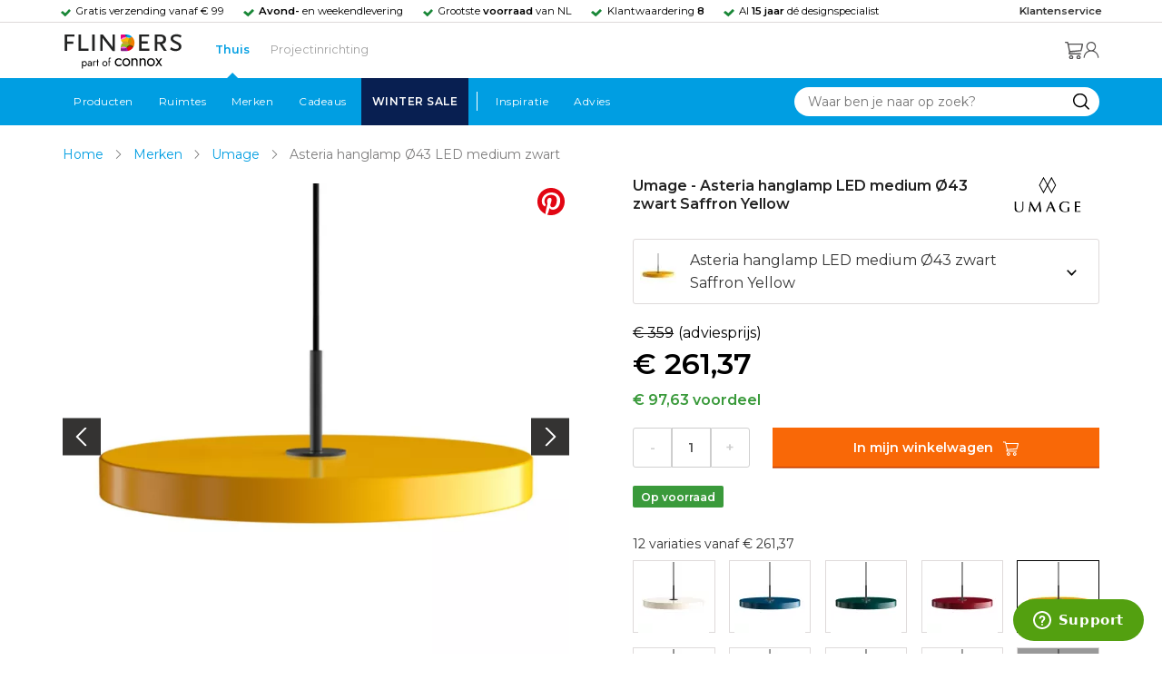

--- FILE ---
content_type: text/html; charset=utf-8
request_url: https://www.flinders.nl/umage-asteria-hanglamp-led-medium-zwart?c=53420
body_size: 123346
content:
<!DOCTYPE html>
<html xmlns="http://www.w3.org/1999/xhtml" xml:lang="nl-nl" lang="nl-nl">
    <head>
        <meta http-equiv="Content-Type" content="text/html; charset=utf-8"/>
<title>Umage Asteria hanglamp LED medium Ø43 zwart Saffron Yellow | Flinders</title>
<meta name="description" content="Asteria hanglamp LED medium Ø43 zwart Saffron Yellow van Umage | De Asteria hanglamp LED van Umage is klaar voor de toekomst. Met zijn strakke ontwerp en…"/>
        <link href="https://www.flinders.nl/umage-asteria-hanglamp-led-medium-zwart?c=53420" hreflang="nl-nl" rel="alternate"/>
        <link href="https://www.flinders.be/umage-asteria-hanglamp-led-medium-zwart?c=53420" hreflang="nl-be" rel="alternate"/>
<meta http-equiv="X-UA-Compatible" content="IE=edge,chrome=1"/>
<meta name="viewport" content="width=device-width,initial-scale=1.0,user-scalable=yes"/>
<meta property="fb:app_id" content="402118530607354"/>
    <link rel="shortcut icon" href="/favicon.ico">
    <link rel="icon" sizes="16x16 32x32 64x64" href="https://www.flinders.nl/skin/frontend/responsive/default/favicon.ico">
    <link rel="icon" type="image/png" sizes="196x196" href="https://www.flinders.nl/skin/frontend/responsive/default/favicon.ico">
    <link rel="icon" type="image/png" sizes="160x160" href="https://www.flinders.nl/skin/frontend/responsive/default/favicon.ico">
    <link rel="icon" type="image/png" sizes="96x96" href="https://www.flinders.nl/skin/frontend/responsive/default/favicon.ico">
    <link rel="icon" type="image/png" sizes="64x64" href="https://www.flinders.nl/skin/frontend/responsive/default/favicon.ico">
    <link rel="icon" type="image/png" sizes="32x32" href="https://www.flinders.nl/skin/frontend/responsive/default/favicon.ico">
    <link rel="icon" type="image/png" sizes="16x16" href="https://www.flinders.nl/skin/frontend/responsive/default/favicon.ico">
    <link rel="apple-touch-icon" href="https://www.flinders.nl/skin/frontend/responsive/default/favicon.ico">
    <link rel="apple-touch-icon" sizes="114x114" href="https://www.flinders.nl/skin/frontend/responsive/default/favicon.ico">
    <link rel="apple-touch-icon" sizes="72x72" href="https://www.flinders.nl/skin/frontend/responsive/default/favicon.ico">
    <link rel="apple-touch-icon" sizes="144x144" href="https://www.flinders.nl/skin/frontend/responsive/default/favicon.ico">
    <link rel="apple-touch-icon" sizes="60x60" href="https://www.flinders.nl/skin/frontend/responsive/default/favicon.ico">
    <link rel="apple-touch-icon" sizes="120x120" href="https://www.flinders.nl/skin/frontend/responsive/default/favicon.ico">
    <link rel="apple-touch-icon" sizes="76x76" href="https://www.flinders.nl/skin/frontend/responsive/default/favicon.ico">
    <link rel="apple-touch-icon" sizes="152x152" href="https://www.flinders.nl/skin/frontend/responsive/default/favicon.ico">
    <link rel="apple-touch-icon" sizes="180x180" href="https://www.flinders.nl/skin/frontend/responsive/default/favicon.ico">
    <meta name="msapplication-TileColor" content="#FFFFFF">
    <meta name="msapplication-TileImage" content="https://www.flinders.nl/skin/frontend/responsive/default/favicon.ico">
    <meta name="msapplication-config" content="https://www.flinders.nl/browserconfig.xml">
<link rel="search" type="application/opensearchdescription+xml" href="/opensearch/nl-nl/opensearch.xml" title="Flinders Zoeken">
<link rel="stylesheet" href="https://www.flinders.nl/media/css_secure/A.3fe49de7f60747804b58b1e49edfa157.css.pagespeed.cf.BxnSeH3tPC.css" media="all"/>
<script defer data-footer-js-skip="1" type="text/javascript" src="https://www.flinders.nl/media/js/da274d214ade288d7900f30ac732461f.js"></script>
<link rel="canonical" href="https://www.flinders.nl/umage-asteria-hanglamp-led-medium-zwart?c=53420"/>

                            
                                <link rel="preconnect" href="https://fonts.googleapis.com">
                                <link rel="preconnect" href="https://fonts.gstatic.com" crossorigin>
                                <link rel="preload" as="style" href="https://fonts.googleapis.com/css2?family=Montserrat:wght@400;600&display=swap">
                                <link rel="stylesheet" media="print" href="https://fonts.googleapis.com/css2?family=Montserrat:wght@400;600&display=swap" onload="this.onload=null; this.media='all'">
                                <noscript>
                                    <link rel="stylesheet" href="https://fonts.googleapis.com/css2?family=Montserrat:wght@400;600&display=swap">
                                </noscript>
                            
                        <style>body #header>navigation-searchbar-container>site-container>navigation-searchbar-content>navigation-menu-container>navigation-menu-default>ul>li.navigation-sale>a{background-color:#081f51;color:#fff}body #header>site-container>logo-icon-content>label.navigation-hamburger-container>navigation-hamburger-content>ul>li.navigation-sale>label{background-color:#081f51;color:#fff}body #header>navigation-searchbar-container>site-container>navigation-searchbar-content>navigation-menu-container>navigation-menu-default>ul>li.navigation-sale>a:hover{background-color:#fff;color:#000}body #header>site-container>logo-icon-content>label.navigation-hamburger-container>navigation-hamburger-content>ul>li.navigation-sale>label:hover{background-color:#fff;color:#000}</style>

<!-- Pinterest Tag -->
<noscript>
    <img height="1" width="1" style="display:none;" alt="" src="https://ct.pinterest.com/v3/?event=init&tid=2614252429539&noscript=1"/>
</noscript>
<!-- end Pinterest Tag -->
<script data-footer-js-skip="1" type="text/javascript">window._sqzl=window._sqzl||[];</script>
    <meta property="og:title" content="Asteria hanglamp LED medium Ø43 zwart Saffron Yellow | Umage"/>
    <meta property="og:image" content="https://www.flinders.nl/media/catalog/product/cache/1/image/9df78eab33525d08d6e5fb8d27136e95/u/m/umage-asteria-hanglamp-led-zwart-medium12.jpg"/>
    <meta property="og:url" content="https://www.flinders.nl/umage-asteria-hanglamp-led-medium-zwart?c=53420"/>
    <meta property="og:type" content="product"/>
    <link rel="dns-prefetch" href="//static.zdassets.com"><link rel="dns-prefetch" href="//web.cmp.usercentrics.eu"><link rel="dns-prefetch" href="//assets.pinterest.com"></head>

    <body class="catalog-product-view catalog-product-view product-umage-asteria-hanglamp-led-medium-zwart categorypath-wonen-verlichting category-verlichting" data-state="/flinders/state/sync">
        <header id="header">
    <header-usp>
    <site-container-wide>
        <header-usp-content>
            <ul class="usp-list">
                                    <li class="usp-item active">
                        Gratis verzending vanaf € 99                    </li>
                                        <li class="usp-item ">
                        <strong>Avond-</strong> en weekendlevering                    </li>
                                        <li class="usp-item ">
                        Grootste <strong>voorraad</strong> van NL                    </li>
                                        <li class="usp-item ">
                        Klantwaardering  <strong>8</strong>                    </li>
                                        <li class="usp-item ">
                        Al <strong>15 jaar</strong> dé designspecialist                    </li>
                                </ul>
            <a class="customer-service" href="/klantadvies">
                <strong>Klantenservice</strong>
            </a>
        </header-usp-content>
    </site-container-wide>
</header-usp>
    <site-container>
        <logo-icon-content>
            <label class="hamburger-icon" for="main-hamburger-button">Menu</label>
<input id="main-hamburger-button" type="checkbox">
<label for="main-hamburger-button" class="navigation-hamburger-container">
    <navigation-hamburger-content>
        <span>Menu</span>
        <ul class="navigation-content">
                            <li class="navigation-products">
                    <label for="navigation-products">
                        Producten                    </label>
                    <input type="checkbox" id="navigation-products">
                    <ul>
                        <li>
                            <label for="navigation-products" class="menu-button">
                                Terug naar hoofdmenu                            </label>
                        </li>
                        <li>
                            <label class="menu-title">
                                <a href="https://www.flinders.nl/wonen-producten">
                                    Producten                                </a>
                            </label>
                        </li>
                                                    <li>
                                <label for="Verlichting">
                                    Verlichting                                </label>
                            </li>
                            <input type="checkbox" id="Verlichting">
                            <ul class="sub-navigation-list">
                                <li>
                                    <label class="menu-button" for="Verlichting">
                                        Terug naar Producten                                    </label>
                                </li>
                                <li>
                                    <label class="menu-title">
                                        <a href="https://www.flinders.nl/wonen-verlichting">
                                            Verlichting                                        </a>
                                    </label>
                                </li>
                                                                                                                                                                                                                                                                
                                        <li>
                                                                                        <label for="Binnenverlichting" class="sub-navigation-header">
                                                    Binnenverlichting                                                </label>
                                                                                                                                <input type="checkbox" id="Binnenverlichting">
                                        <ul>
                                        <li>
                                            <label for="Binnenverlichting" class="menu-button">
                                                Terug naar Verlichting                                            </label>
                                        </li>
                                        <li>
                                            <label class="menu-title">
                                                <a href="https://www.flinders.nl/wonen-binnenverlichting">
                                                    Binnenverlichting                                                </a>
                                            </label>
                                        </li>
                                                                                    <li>
                                                <a href="https://www.flinders.nl/wonen-hanglampen">
                                                    Hanglampen                                                </a>
                                            </li>
                                                                                    <li>
                                                <a href="https://www.flinders.nl/wonen-vloerlampen">
                                                    Vloerlampen                                                </a>
                                            </li>
                                                                                    <li>
                                                <a href="https://www.flinders.nl/wonen-booglampen">
                                                    Booglampen                                                </a>
                                            </li>
                                                                                    <li>
                                                <a href="https://www.flinders.nl/wonen-wandlampen">
                                                    Wandlampen                                                </a>
                                            </li>
                                                                                    <li>
                                                <a href="https://www.flinders.nl/wonen-tafellampen">
                                                    Tafellampen                                                </a>
                                            </li>
                                                                                    <li>
                                                <a href="https://www.flinders.nl/wonen-bureaulampen">
                                                    Bureaulampen                                                </a>
                                            </li>
                                                                                    <li>
                                                <a href="https://www.flinders.nl/wonen-plafondlampen">
                                                    Plafondlampen                                                </a>
                                            </li>
                                                                                    <li>
                                                <a href="https://www.flinders.nl/wonen-spots">
                                                    Spotjes                                                </a>
                                            </li>
                                                                                    <li>
                                                <a href="https://www.flinders.nl/wonen-kroonluchters">
                                                    Kroonluchters                                                </a>
                                            </li>
                                                                                    <li>
                                                <a href="https://www.flinders.nl/binnenverlichting-badkamerlampen">
                                                    Badkamerlampen                                                </a>
                                            </li>
                                                                                    <li>
                                                <a href="https://www.flinders.nl/wonen-lichtbronnen">
                                                    Lichtbronnen                                                </a>
                                            </li>
                                                                                    <li>
                                                <a href="https://www.flinders.nl/wonen-verlichting-kinderlampen">
                                                    Kinderlampen                                                </a>
                                            </li>
                                                                                    <li>
                                                <a href="https://www.flinders.nl/rail-verlichting">
                                                    Railverlichting                                                </a>
                                            </li>
                                                                                    <li>
                                                <a href="https://www.flinders.nl/akoestische-verlichting">
                                                    Akoestische verlichting                                                </a>
                                            </li>
                                                                                    <li>
                                                <a href="https://www.flinders.nl/wonen-lamponderdelen">
                                                    Lamponderdelen                                                </a>
                                            </li>
                                                                                                                                                                                                                                                                                                                                                                <li class="item-all">
                                                        <a href="/wonen-binnenverlichting">
                                                            Alle Binnenverlichting                                                        </a>
                                                    </li>
                                                                                                                                                                                                                        </ul>
                                            </li>
                                                                                                                                                                                                                                                                                                                                                                    <li class="item-sub">
                                                <a href="/duurzaam-design?categorie2=Verlichting">
                                                    Duurzamere verlichting                                                </a>
                                            </li>
                                                                                                                                                                                                                                                                                                                                                    
                                        <li>
                                                                                        <label for="Buitenverlichting" class="sub-navigation-header">
                                                    Buitenverlichting                                                </label>
                                                                                                                                <input type="checkbox" id="Buitenverlichting">
                                        <ul>
                                        <li>
                                            <label for="Buitenverlichting" class="menu-button">
                                                Terug naar Verlichting                                            </label>
                                        </li>
                                        <li>
                                            <label class="menu-title">
                                                <a href="https://www.flinders.nl/wonen-buitenverlichting">
                                                    Buitenverlichting                                                </a>
                                            </label>
                                        </li>
                                                                                    <li>
                                                <a href="https://www.flinders.nl/wonen-buiten-tafellampen">
                                                    Buitentafellampen                                                </a>
                                            </li>
                                                                                    <li>
                                                <a href="https://www.flinders.nl/wonen-buiten-wandlampen">
                                                    Buitenwandlampen                                                </a>
                                            </li>
                                                                                    <li>
                                                <a href="https://www.flinders.nl/wonen-buiten-vloerlampen">
                                                    Staande lampen buiten                                                </a>
                                            </li>
                                                                                    <li>
                                                <a href="https://www.flinders.nl/wonen-buiten-plafondlampen">
                                                    Plafondlampen buiten                                                </a>
                                            </li>
                                                                                                                                                                                                                                                                                                                                                                <li class="item-all">
                                                        <a href="/wonen-buitenverlichting">
                                                            Alle Buitenverlichting                                                        </a>
                                                    </li>
                                                                                                                                                                                                                        </ul>
                                            </li>
                                                                                                                                                                                                                                                                                                                                                                    <li class="item-sub">
                                                <a href="/duurzaam-design?categorie2=Verlichting">
                                                    Duurzamere verlichting                                                </a>
                                            </li>
                                                                                                                                                                                </ul>
                                                    <li>
                                <label for="Meubels">
                                    Meubels                                </label>
                            </li>
                            <input type="checkbox" id="Meubels">
                            <ul class="sub-navigation-list">
                                <li>
                                    <label class="menu-button" for="Meubels">
                                        Terug naar Producten                                    </label>
                                </li>
                                <li>
                                    <label class="menu-title">
                                        <a href="https://www.flinders.nl/wonen-woonkamer">
                                            Meubels                                        </a>
                                    </label>
                                </li>
                                                                                                                                                                                                                                                                
                                        <li>
                                                                                        <label for="Stoelen" class="sub-navigation-header">
                                                    Stoelen                                                </label>
                                                                                                                                <input type="checkbox" id="Stoelen">
                                        <ul>
                                        <li>
                                            <label for="Stoelen" class="menu-button">
                                                Terug naar Meubels                                            </label>
                                        </li>
                                        <li>
                                            <label class="menu-title">
                                                <a href="https://www.flinders.nl/wonen-stoelen">
                                                    Stoelen                                                </a>
                                            </label>
                                        </li>
                                                                                    <li>
                                                <a href="https://www.flinders.nl/wonen-stoelen-eetkamerstoelen">
                                                    Eetkamerstoelen                                                </a>
                                            </li>
                                                                                    <li>
                                                <a href="https://www.flinders.nl/wonen-stoelen-barkrukken">
                                                    Barkrukken                                                </a>
                                            </li>
                                                                                    <li>
                                                <a href="https://www.flinders.nl/wonen-stoelen-fauteuils">
                                                    Fauteuils                                                </a>
                                            </li>
                                                                                    <li>
                                                <a href="https://www.flinders.nl/wonen-werkkamer-bureaustoelen">
                                                    Bureaustoelen                                                </a>
                                            </li>
                                                                                    <li>
                                                <a href="https://www.flinders.nl/wonen-tuin-tuinstoelen">
                                                    Tuinstoelen                                                </a>
                                            </li>
                                                                                                                                                                                                                                                                                                                                                                <li class="item-all">
                                                        <a href="/wonen-stoelen">
                                                            Alle Stoelen                                                        </a>
                                                    </li>
                                                                                                                                                                                                                        </ul>
                                            </li>
                                                                                                                                                                                                    
                                        <li>
                                                                                        <label for="Banken" class="sub-navigation-header">
                                                    Banken                                                </label>
                                                                                                                                <input type="checkbox" id="Banken">
                                        <ul>
                                        <li>
                                            <label for="Banken" class="menu-button">
                                                Terug naar Meubels                                            </label>
                                        </li>
                                        <li>
                                            <label class="menu-title">
                                                <a href="https://www.flinders.nl/wonen-banken-banken">
                                                    Banken                                                </a>
                                            </label>
                                        </li>
                                                                                    <li>
                                                <a href="https://www.flinders.nl/banken-zitbanken">
                                                    Zitbanken                                                </a>
                                            </li>
                                                                                    <li>
                                                <a href="https://www.flinders.nl/wonen-banken-hoekbanken">
                                                    Hoekbanken                                                </a>
                                            </li>
                                                                                    <li>
                                                <a href="https://www.flinders.nl/wonen-tuin-tuinbanken">
                                                    Tuinbanken                                                </a>
                                            </li>
                                                                                    <li>
                                                <a href="https://www.flinders.nl/banken-slaapbanken">
                                                    Slaapbanken                                                </a>
                                            </li>
                                                                                                                                                                                                                                                </ul>
                                            </li>
                                                                                                                                                                                                    
                                        <li>
                                                                                        <label for="Bedden" class="sub-navigation-header">
                                                    Bedden                                                </label>
                                                                                                                                <input type="checkbox" id="Bedden">
                                        <ul>
                                        <li>
                                            <label for="Bedden" class="menu-button">
                                                Terug naar Meubels                                            </label>
                                        </li>
                                        <li>
                                            <label class="menu-title">
                                                <a href="https://www.flinders.nl/wonen-slaapkamer-bedden">
                                                    Bedden                                                </a>
                                            </label>
                                        </li>
                                                                                    <li>
                                                <a href="https://www.flinders.nl/wonen-slaapkamer-tweepersoonsbedden">
                                                    Tweepersoonsbedden                                                </a>
                                            </li>
                                                                                    <li>
                                                <a href="https://www.flinders.nl/wonen-kinderkamer-kinderbedden">
                                                    Kinderbedden                                                </a>
                                            </li>
                                                                                                                                                                                                                                                                                                                                                                <li class="item-all">
                                                        <a href="/wonen-slaapkamer-bedden">
                                                            Alle Bedden                                                        </a>
                                                    </li>
                                                                                                                                                                                                                        </ul>
                                            </li>
                                                                                                                                                                                                    
                                        <li>
                                                                                        <a class="sub-navigation-header" href="https://www.flinders.nl/wonen-kantoor-inrichting">
                                                    Kantoorinrichting                                                </a>
                                                                                                                                </li>
                                                                                                                                                                                                                                                                                                                                                                                                                                                                                                                                                                                                                        
                                        <li>
                                                                                        <label for="Tafels" class="sub-navigation-header">
                                                    Tafels                                                </label>
                                                                                                                                <input type="checkbox" id="Tafels">
                                        <ul>
                                        <li>
                                            <label for="Tafels" class="menu-button">
                                                Terug naar Meubels                                            </label>
                                        </li>
                                        <li>
                                            <label class="menu-title">
                                                <a href="https://www.flinders.nl/wonen-tafels">
                                                    Tafels                                                </a>
                                            </label>
                                        </li>
                                                                                    <li>
                                                <a href="https://www.flinders.nl/wonen-tafels-eettafels">
                                                    Eettafels                                                </a>
                                            </li>
                                                                                    <li>
                                                <a href="https://www.flinders.nl/wonen-tafels-salontafels">
                                                    Salontafels                                                </a>
                                            </li>
                                                                                    <li>
                                                <a href="https://www.flinders.nl/wonen-tafels-bijzettafels">
                                                    Bijzettafels                                                </a>
                                            </li>
                                                                                    <li>
                                                <a href="https://www.flinders.nl/wonen-tuin-tuintafels">
                                                    Tuintafels                                                </a>
                                            </li>
                                                                                    <li>
                                                <a href="https://www.flinders.nl/wonen-tafels-bureaus">
                                                    Bureaus                                                </a>
                                            </li>
                                                                                    <li>
                                                <a href="https://www.flinders.nl/wonen-tafels-sidetables-wandtafels">
                                                    Sidetables                                                </a>
                                            </li>
                                                                                    <li>
                                                <a href="https://www.flinders.nl/wonen-tafels-trolleys">
                                                    Trolleys                                                </a>
                                            </li>
                                                                                                                                                                                                                                                                                                                                                                <li class="item-all">
                                                        <a href="/wonen-tafels">
                                                            Alle Tafels                                                        </a>
                                                    </li>
                                                                                                                                                                                                                        </ul>
                                            </li>
                                                                                                                                                                                                    
                                        <li>
                                                                                        <label for="Kasten" class="sub-navigation-header">
                                                    Kasten                                                </label>
                                                                                                                                <input type="checkbox" id="Kasten">
                                        <ul>
                                        <li>
                                            <label for="Kasten" class="menu-button">
                                                Terug naar Meubels                                            </label>
                                        </li>
                                        <li>
                                            <label class="menu-title">
                                                <a href="https://www.flinders.nl/wonen-kasten">
                                                    Kasten                                                </a>
                                            </label>
                                        </li>
                                                                                    <li>
                                                <a href="https://www.flinders.nl/wonen-kasten-dressoirs">
                                                    Dressoirs                                                </a>
                                            </li>
                                                                                    <li>
                                                <a href="https://www.flinders.nl/wonen-kasten-wandkasten">
                                                    Wandkasten                                                </a>
                                            </li>
                                                                                    <li>
                                                <a href="https://www.flinders.nl/wonen-kasten-boekenkasten">
                                                    Boekenkasten                                                </a>
                                            </li>
                                                                                                                                                                                                                                                                                                                                                                <li class="item-all">
                                                        <a href="/wonen-kasten">
                                                            Alle Kasten                                                        </a>
                                                    </li>
                                                                                                                                                                                                                        </ul>
                                            </li>
                                                                                                                                                                                                                                                                                                                                                                    <li class="item-sub">
                                                <a href="/duurzaam-design?categorie2=Meubels">
                                                    Duurzamere meubels                                                </a>
                                            </li>
                                                                                                                                                                                                                    <li class="item-sub">
                                                <a href="/wonen-tuin">
                                                     Tuinmeubels                                                </a>
                                            </li>
                                                                                                                                                                                </ul>
                                                    <li>
                                <label for="Accessoires">
                                    Accessoires                                </label>
                            </li>
                            <input type="checkbox" id="Accessoires">
                            <ul class="sub-navigation-list">
                                <li>
                                    <label class="menu-button" for="Accessoires">
                                        Terug naar Producten                                    </label>
                                </li>
                                <li>
                                    <label class="menu-title">
                                        <a href="https://www.flinders.nl/accessoires">
                                            Accessoires                                        </a>
                                    </label>
                                </li>
                                                                                                                                                                                                                                                                
                                        <li>
                                                                                        <label for="Woonaccessoires" class="sub-navigation-header">
                                                    Woonaccessoires                                                </label>
                                                                                                                                <input type="checkbox" id="Woonaccessoires">
                                        <ul>
                                        <li>
                                            <label for="Woonaccessoires" class="menu-button">
                                                Terug naar Accessoires                                            </label>
                                        </li>
                                        <li>
                                            <label class="menu-title">
                                                <a href="https://www.flinders.nl/wonen-woonaccessoires">
                                                    Woonaccessoires                                                </a>
                                            </label>
                                        </li>
                                                                                    <li>
                                                <a href="https://www.flinders.nl/wonen-tuin-plantenbakken">
                                                    Bloempotten                                                </a>
                                            </li>
                                                                                    <li>
                                                <a href="https://www.flinders.nl/wonen-woonaccessoires-kandelaars">
                                                    Kaarsen & kandelaars                                                </a>
                                            </li>
                                                                                    <li>
                                                <a href="https://www.flinders.nl/wonen-hal-kapstokken">
                                                    Kapstokken                                                </a>
                                            </li>
                                                                                    <li>
                                                <a href="https://www.flinders.nl/wonen-woonaccessoires-sierkussens">
                                                    Sierkussens                                                </a>
                                            </li>
                                                                                    <li>
                                                <a href="https://www.flinders.nl/wonen-woonaccessoires-vazen">
                                                    Vazen                                                </a>
                                            </li>
                                                                                    <li>
                                                <a href="https://www.flinders.nl/wonen-accessoires-woonaccessoires-vloerkleden">
                                                    Vloerkleden                                                </a>
                                            </li>
                                                                                                                                                                                                                                                                                                                                                                <li class="item-all">
                                                        <a href="/wonen-accessoires">
                                                            Alle Woonaccessoires                                                        </a>
                                                    </li>
                                                                                                                                                                                                                        </ul>
                                            </li>
                                                                                                                                                                                                    
                                        <li>
                                                                                        <label for="Badkameraccessoires" class="sub-navigation-header">
                                                    Badkameraccessoires                                                </label>
                                                                                                                                <input type="checkbox" id="Badkameraccessoires">
                                        <ul>
                                        <li>
                                            <label for="Badkameraccessoires" class="menu-button">
                                                Terug naar Accessoires                                            </label>
                                        </li>
                                        <li>
                                            <label class="menu-title">
                                                <a href="https://www.flinders.nl/wonen-badkamer-design">
                                                    Badkameraccessoires                                                </a>
                                            </label>
                                        </li>
                                                                                    <li>
                                                <a href="https://www.flinders.nl/wonen-badkamer-badtextiel-design">
                                                    Badtextiel                                                </a>
                                            </li>
                                                                                    <li>
                                                <a href="https://www.flinders.nl/badkamer-prullenbakken-design">
                                                    Prullenbakken                                                </a>
                                            </li>
                                                                                    <li>
                                                <a href="https://www.flinders.nl/wonen-badkamer-toiletaccessoires-design">
                                                    Toiletaccessoires                                                </a>
                                            </li>
                                                                                                                                                                                                                                                                                                                                                                <li class="item-all">
                                                        <a href="/wonen-badkamer-design">
                                                            Alle badkameraccessoires                                                        </a>
                                                    </li>
                                                                                                                                                                                                                        </ul>
                                            </li>
                                                                                                                                                                                                    
                                        <li>
                                                                                        <label for="Slaapkameraccessoires" class="sub-navigation-header">
                                                    Slaapkameraccessoires                                                </label>
                                                                                                                                <input type="checkbox" id="Slaapkameraccessoires">
                                        <ul>
                                        <li>
                                            <label for="Slaapkameraccessoires" class="menu-button">
                                                Terug naar Accessoires                                            </label>
                                        </li>
                                        <li>
                                            <label class="menu-title">
                                                <a href="https://www.flinders.nl/slaapkamer-accessoires">
                                                    Slaapkameraccessoires                                                </a>
                                            </label>
                                        </li>
                                                                                    <li>
                                                <a href="https://www.flinders.nl/wonen-slaapkamer-bedspreien">
                                                    Bedspreien & plaids                                                </a>
                                            </li>
                                                                                    <li>
                                                <a href="https://www.flinders.nl/accessoires-slaapkamer-dekbedovertrekken">
                                                    Beddengoed                                                </a>
                                            </li>
                                                                                                                                                                                                                                                                                                                                                                <li class="item-all">
                                                        <a href="/slaapkamer-accessoires">
                                                            Alle slaapkameraccessoires                                                        </a>
                                                    </li>
                                                                                                                                                                                                                        </ul>
                                            </li>
                                                                                                                                                                                                    
                                        <li>
                                                                                        <a class="sub-navigation-header" href="https://www.flinders.nl/wonen-accessoires-huisdieraccessoires">
                                                    Huisdieraccessoires                                                </a>
                                                                                                                                </li>
                                                                                                                                                                                                                                                                                                                        
                                        <li>
                                                                                        <a class="sub-navigation-header" href="https://www.flinders.nl/wonen-accessoires-travel-onderweg">
                                                    Onderweg                                                </a>
                                                                                                                                </li>
                                                                                                                                                                                                                                                                                                                                                                                                                                                                                                                                                                                                                        
                                        <li>
                                                                                        <label for="Wanddecoratie" class="sub-navigation-header">
                                                    Wanddecoratie                                                </label>
                                                                                                                                <input type="checkbox" id="Wanddecoratie">
                                        <ul>
                                        <li>
                                            <label for="Wanddecoratie" class="menu-button">
                                                Terug naar Accessoires                                            </label>
                                        </li>
                                        <li>
                                            <label class="menu-title">
                                                <a href="https://www.flinders.nl/wonen-woonaccessoires-wanddecoratie">
                                                    Wanddecoratie                                                </a>
                                            </label>
                                        </li>
                                                                                    <li>
                                                <a href="https://www.flinders.nl/wonen-accessoires-posters-schilderijen">
                                                    Posters & schilderijen                                                </a>
                                            </li>
                                                                                    <li>
                                                <a href="https://www.flinders.nl/wonen-woonaccessoires-spiegels">
                                                    Spiegels                                                </a>
                                            </li>
                                                                                    <li>
                                                <a href="https://www.flinders.nl/wonen-accessoires-wandplanken">
                                                    Wandplanken                                                </a>
                                            </li>
                                                                                                                                                                                                                                                                                                                                                                <li class="item-all">
                                                        <a href="/wonen-woonaccessoires-wanddecoratie">
                                                            Alle wanddecoratie                                                        </a>
                                                    </li>
                                                                                                                                                                                                                        </ul>
                                            </li>
                                                                                                                                                                                                    
                                        <li>
                                                                                        <label for="Koken & tafelen" class="sub-navigation-header">
                                                    Koken & tafelen                                                </label>
                                                                                                                                <input type="checkbox" id="Koken & tafelen">
                                        <ul>
                                        <li>
                                            <label for="Koken & tafelen" class="menu-button">
                                                Terug naar Accessoires                                            </label>
                                        </li>
                                        <li>
                                            <label class="menu-title">
                                                <a href="https://www.flinders.nl/wonen-tafelaccessoires">
                                                    Koken & tafelen                                                </a>
                                            </label>
                                        </li>
                                                                                    <li>
                                                <a href="https://www.flinders.nl/wonen-tafelaccessoires-dienbladen">
                                                    Dienbladen & snijplanken                                                </a>
                                            </li>
                                                                                    <li>
                                                <a href="https://www.flinders.nl/wonen-tafelaccessoires-glazen-en-mokken">
                                                    Glazen                                                </a>
                                            </li>
                                                                                    <li>
                                                <a href="https://www.flinders.nl/wonen-tafelaccessoires-karaffen">
                                                    Karaffen                                                </a>
                                            </li>
                                                                                    <li>
                                                <a href="https://www.flinders.nl/wonen-tafelaccessoires-koffiepotten-perculators">
                                                    Koffiemakers                                                </a>
                                            </li>
                                                                                    <li>
                                                <a href="https://www.flinders.nl/accessoires-tafelaccessoires-peper-zoutmolens">
                                                    Peper- en zoutmolens                                                </a>
                                            </li>
                                                                                                                                                                                                                                                                                                                                                                <li class="item-all">
                                                        <a href="/wonen-tafelaccessoires">
                                                            Alle Koken &amp; tafelen                                                        </a>
                                                    </li>
                                                                                                                                                                                                                        </ul>
                                            </li>
                                                                                                                                                                                                    
                                        <li>
                                                                                        <label for="Servies" class="sub-navigation-header">
                                                    Servies                                                </label>
                                                                                                                                <input type="checkbox" id="Servies">
                                        <ul>
                                        <li>
                                            <label for="Servies" class="menu-button">
                                                Terug naar Accessoires                                            </label>
                                        </li>
                                        <li>
                                            <label class="menu-title">
                                                <a href="https://www.flinders.nl/wonen-tafelaccessoires-servies">
                                                    Servies                                                </a>
                                            </label>
                                        </li>
                                                                                    <li>
                                                <a href="https://www.flinders.nl/wonen-servies-borden">
                                                    Borden                                                </a>
                                            </li>
                                                                                    <li>
                                                <a href="https://www.flinders.nl/wonen-servies-mokken-kopjes">
                                                    Mokken & kopjes                                                </a>
                                            </li>
                                                                                    <li>
                                                <a href="https://www.flinders.nl/wonen-servies-kommen">
                                                    Schaaltjes & kommen                                                </a>
                                            </li>
                                                                                    <li>
                                                <a href="https://www.flinders.nl/wonen-tafelaccessoires-schalen">
                                                    Schalen                                                </a>
                                            </li>
                                                                                                                                                                                                                                                                                                                                                                <li class="item-all">
                                                        <a href="/wonen-tafelaccessoires-servies">
                                                            Alle servies                                                        </a>
                                                    </li>
                                                                                                                                                                                                                        </ul>
                                            </li>
                                                                                                                                                                                                                                                                                                                                                                    <li class="item-sub">
                                                <a href="/duurzaam-design?categorie2=Accessoires">
                                                    Duurzamere accessoires                                                </a>
                                            </li>
                                                                                                                                                                                </ul>
                                                <li>
    <label for="custom-navigation">Tuin</label>
</li>
<input type="checkbox" id="custom-navigation">
<ul class="sub-navigation-list">
    <li>
        <label class="menu-button" for="custom-navigation">
            Terug naar Producten        </label>
    </li>
    <li>
        <label class="menu-title"><a href="/wonen-tuin">Tuin</a></label>
    </li>
    <li>
        <label for="tuinmeubelen" class="sub-navigation-header">
            Tuinmeubelen
        </label>
        <input type="checkbox" id="tuinmeubelen">
        <ul>
            <li><label for="tuinmeubelen" class="menu-button">Terug naar Tuinmeubelen</label></li>
            <li><label class="menu-title"><a href="/wonen-tuin?garden_furniture=Meubels">Tuinmeubelen</a></label></li>
            <li><a href="/wonen-tuin-tuinstoelen-1">Tuinstoelen</a></li>
            <li><a href="/tuin-fauteuils">Tuin Fauteuils</a></li>
            <li><a href="/tuin-tuintafels">Tuintafels</a></li>
            <li><a href="/tuin-tuinbanken">Tuinbanken</a></li>
            <li><a href="/wonen-tuin-loungebanken">Loungesets</a></li>
            <li><a href="/wonen-tuin-tuinsets">Tuinsets</a></li>
            <li><a href="/wonen-tuin-hangmatten">Hangmatten</a></li>
            <li class="item-all"><a href="/wonen-tuin?garden_furniture=Meubels">Alle Tuinmeubelen</a></li>
        </ul>
        <label for="buitenverlichting" class="sub-navigation-header">
            Buitenverlichting
        </label>
        <input type="checkbox" id="buitenverlichting">
        <ul>
            <li><label for="buitenverlichting" class="menu-button">Terug naar Buitenverlichting</label></li>
            <li><label class="menu-title"><a href="/wonen-buitenverlichting">Buitenverlichting</a></label></li>
            <li><a href="/tuin-wandlampen">Wandlampen buiten</a></li>
            <li><a href="/tuin-tafellampen">Tafellampen buiten</a></li>
            <li><a href="/tuin-vloerlampen">Vloerlampen buiten</a></li>
            <li class="item-all"><a href="/wonen-buitenverlichting">Alle Buitenverlichting</a></li>
        </ul>
        <label for="tuinaccessoires" class="sub-navigation-header">
            Tuinaccessoires
        </label>
        <input type="checkbox" id="tuinaccessoires">
        <ul>
            <li><label for="tuinaccessoires" class="menu-button">Terug naar Tuinaccessoires</label></li>
            <li><label class="menu-title"><a href="/wonen-tuin-tuin-accessoires">Tuinaccessoires</a></label></li>
            <li><a href="/tuin-plantenbakken">Plantenbakken</a></li>
            <li><a href="/wonen-tuin-parasols">Parasols</a></li>
            <li><a href="/wonen-tuin-tuinkussens">Tuinkussens</a></li>
            <li><a href="/wonen-tuin-buitenkleden">Buitenkleden</a></li>
            <li><a href="/wonen-tuin-hottubs">Hottubs</a></li>
            <li class="item-all"><a href="/wonen-tuin-tuin-accessoires">Alle Tuinaccessoires</a></li>
        </ul>
    </li>
</ul>
                        <li>
                            <a href="/categorieen">
                                Alle productsoorten                            </a>
                        </li>
                    </ul>
                </li>
                <li class="navigation-spaces">
                    <label for="navigation-spaces">
                        Ruimtes                    </label>
                    <input type="checkbox" id="navigation-spaces">
                    <ul>
                        <li>
                            <label for="navigation-spaces" class="menu-button">
                                Terug naar hoofdmenu                            </label>
                        </li>
                        <li>
                            <label class="menu-title">
                                <a href="https://www.flinders.nl/ruimtes">
                                    Ruimtes                                </a>
                            </label>
                        </li>
                                                      <li class="visible-xs"><a href="/woonkamer">Woonkamer</a></li>
                        <li class="visible-xs"><a href="/eetkamer-keuken">Eetkamer</a></li>
                        <li class="visible-xs"><a href="/wonen-hal">Hal</a></li>
                        <li class="visible-xs"><a href="/wonen-werkkamer">Werkkamer</a></li>
                        <li class="visible-xs"><a href="/wonen-slaapkamer">Slaapkamer</a></li>
                        <li class="visible-xs"><a href="/wonen-kinderkamer">Kinderkamer</a></li>
                        <li class="visible-xs"><a href="/wonen-badkamer">Badkamer</a></li>
                        <li class="visible-xs"><a href="/wonen-tuin">Tuin</a></li>                                            </ul>
                </li>
                <li class="navigation-brands">
                    <label for="navigation-brands">
                        Merken                    </label>
                    <input type="checkbox" id="navigation-brands">
                    <ul>
                        <li>
                            <label for="navigation-brands" class="menu-button">
                                Terug naar hoofdmenu                            </label>
                        </li>
                        <li>
                            <label class="menu-title nav-forward">
                                <a href="https://www.flinders.nl/merken">
                                    Bekijk alle merken                                </a>
                            </label>
                        </li>
                        <navigation-top-brands>
                            <li><a href="https://www.flinders.nl/andtradition-design">&amp;Tradition</a></li><li><a href="https://www.flinders.nl/artemide-lampen">Artemide</a></li><li><a href="https://www.flinders.nl/audo-copenhagen">Audo Copenhagen</a></li><li><a href="https://www.flinders.nl/bolia">Bolia</a></li><li><a href="https://www.flinders.nl/dcw-editions">DCWéditions </a></li><li><a href="https://www.flinders.nl/fatboy">Fatboy</a></li><li><a href="https://www.flinders.nl/ferm-living-design">Ferm Living</a></li><li><a href="https://www.flinders.nl/fermob">Fermob</a></li><li><a href="https://www.flinders.nl/flos-lampen">Flos</a></li><li><a href="https://www.flinders.nl/foscarini-lampen">Foscarini</a></li><li><a href="https://www.flinders.nl/gubi">Gubi</a></li><li><a href="https://www.flinders.nl/hay-design">Hay</a></li><li><a href="https://www.flinders.nl/hkliving">HKliving</a></li><li><a href="https://www.flinders.nl/houe">HOUE</a></li><li><a href="https://www.flinders.nl/kartell-design">Kartell</a></li><li><a href="https://www.flinders.nl/louis-poulsen">Louis Poulsen</a></li><li><a href="https://www.flinders.nl/luceplan-lampen">Luceplan</a></li><li><a href="https://www.flinders.nl/moooi-design">Moooi</a></li><li><a href="https://www.flinders.nl/muuto-design">Muuto</a></li><li><a href="https://www.flinders.nl/normann-copenhagen-design">Normann Copenhagen</a></li><li><a href="https://www.flinders.nl/nuuck">Nuuck</a></li><li><a href="https://www.flinders.nl/petite-friture">Petite Friture</a></li><li><a href="https://www.flinders.nl/pols-potten">POLSPOTTEN</a></li><li><a href="https://www.flinders.nl/secto-design">Secto Design</a></li><li><a href="https://www.flinders.nl/string">String Furniture</a></li><li><a href="https://www.flinders.nl/studio-zondag">Studio Zondag</a></li><li><a href="https://www.flinders.nl/umage">Umage</a></li><li><a href="https://www.flinders.nl/vitra">Vitra</a></li><li><a href="https://www.flinders.nl/weltevree">Weltevree</a></li><li><a href="https://www.flinders.nl/zuiver">Zuiver</a></li>                        </navigation-top-brands>
                        <li>
                            <label class="menu-title">
                                <a href="/ontwerpers">
                                    Ontwerpers                                </a>
                            </label>
                        </li>
                    </ul>
                </li>
                                <li class="navigation-gifts">
                    <label for="navigation-gifts">
                        Cadeaus                    </label>
                    <input type="checkbox" id="navigation-gifts">
                    <ul>
                        <li>
                            <label for="navigation-gifts" class="menu-button">
                                Terug naar hoofdmenu                            </label>
                        </li>
                        <li>
                            <label class="menu-title">
                                <a href="/wonen-cadeaus">
                                    Cadeaus                                </a>
                            </label>
                        </li>
                                                <li class="visible-xs"><a href="/wonen-cadeaus-altijd-goed">Altijd goed</a></li>
                        <li class="visible-xs"><a href="/wonen-cadeaus-verhuizing">Nieuwe woning</a></li>
                        <li class="visible-xs"><a href="/wonen-cadeaus-huwelijk">Huwelijk</a></li>
                        <li class="visible-xs"><a href="/wonen-cadeaus-verjaardag">Verjaardag</a></li>
                        <li class="visible-xs"><a href="/wonen-cadeaus-geboorte">Geboorte</a></li>
                        <li class="visible-xs"><a href="/cadeaubon">Cadeaubonnen</a></li>
                     

<!---
                        <li class="visible-xs"><a href="/wonen-cadeaus-moederdag">Moederdag</a></li>
                        <li class="visible-xs"><a href="/wonen-cadeaus-vaderdag">Vaderdag</a></li>       
                        <li class="visible-xs"><a href="/wonen-cadeaus-feestdagen">Feestdagen</a></li>
--->                    </ul>
                </li>
                                <li class="navigation-sale">
                    <label for="navigation-sale">
                        WINTER SALE                    </label>
                    <input type="checkbox" id="navigation-sale">
                    <ul>
                        <li>
                            <label for="navigation-sale" class="menu-button">
                                Terug naar hoofdmenu                            </label>
                        </li>
                        <li>
                            <label class="menu-title nav-forward">
                                <a href="/sale-design-meubel-outlet">
                                    WINTER SALE                                </a>
                            </label>
                        </li>
                        <li>
                            <a href="/sale-design-meubel-outlet?categorie2=Meubels">Meubels</a>
                        </li>
                        <li>
                            <a href="/sale-design-meubel-outlet?categorie2=Verlichting">Verlichting</a>
                        </li>
                        <li>
                            <a href="/sale-design-meubel-outlet?categorie2=Accessoires">Accessoires</a>
                        </li>
                        <li>
                            <a href="/sale-outlet-tuin">Tuin</a>
                        </li>
                        <li>
                            <a class="red" href="/sale-design-meubel-outlet?discount_rate_group=50%25+en+meer&tweedekans-filter=Nee">Topdeals</a>
                        </li>
                                                                        <li>
                            <label class="non-url">
                                Promoties
                            </label>
                        </li>
                                                <li>
                            <a href="https://www.flinders.nl/kartell-design">Kartell: met -15%</a>
                        </li>
                                                <li>
                            <a href="/ethnicraft">Ethnicraft: op alles -10%</a>
                        </li>
                                                <li>
                            <a href="https://www.flinders.nl/normann-copenhagen-design">Normann Copenhagen: op alles -20%</a>
                        </li>
                                                <li>
                            <a href="https://www.flinders.nl/louis-poulsen">Louis Poulsen: tot -27%</a>
                        </li>
                                                <li>
                            <a href="https://www.flinders.nl/string">String: tot -15%</a>
                        </li>
                                                <li>
                            <a href="https://www.flinders.nl/carl-hansen">Carl Hansen & Søn: in de spotlight met -20%</a>
                        </li>
                                                                    </ul>
                </li>
                                    <li class="navigation-inspiration">
                        <label for="navigation-inspiration">
                            Inspiratie                        </label>
                        <input type="checkbox" id="navigation-inspiration">
                        <ul>
                            <li>
                                <label for="navigation-inspiration" class="menu-button">
                                    Terug naar hoofdmenu                                </label>
                            </li>
                            <li>
                                <label class="menu-title">
                                    <a href="https://www.flinders.nl/wooninspiratie">
                                        Inspiratie                                    </a>
                                </label>
                            </li>
                                                                                        <li>
                                    <a href="/wooninspiratie/inspiratiefotos">
                                        Inspiratiefoto's                                    </a>
                                </li>
                                                            <li>
                                    <a href="/wooninspiratie/trends">
                                        Trends                                    </a>
                                </li>
                                                            <li>
                                    <a href="/wooninspiratie/binnenkijken">
                                        Binnenkijken                                    </a>
                                </li>
                                                            <li>
                                    <a href="/wooninspiratie/woonstijlen">
                                        Woonstijlen                                    </a>
                                </li>
                                                            <li>
                                    <a href="/wooninspiratie/myflinders">
                                        #Myflinders                                    </a>
                                </li>
                                                            <li>
                                    <a href="/magazine">
                                        Flinders Magazine                                    </a>
                                </li>
                                                    </ul>
                    </li>
                                                    <li class="navigation-blog">
                        <label for="navigation-blog">
                            Advies                        </label>
                        <input type="checkbox" id="navigation-blog">
                        <ul>
                            <li>
                                <label for="navigation-blog" class="menu-button">
                                    Terug naar hoofdmenu                                </label>
                            </li>
                            <li>
                                <label class="menu-title">
                                    <a href="https://www.flinders.nl/adviesmodule">
                                        Advies                                    </a>
                                </label>
                            </li>
                                                            <li>
                                    <a href="/wooninspiratie/binnenkijken">
                                        Binnenkijken in de mooiste interieurs                                    </a>
                                </li>
                                                            <li>
                                    <a href="/adviesmodule/verlichting">
                                        Alles over verlichting                                    </a>
                                </li>
                                                            <li>
                                    <a href="/adviesmodule/indeling-styling">
                                        Indeling en styling                                    </a>
                                </li>
                                                            <li>
                                    <a href="/adviesmodule/trends">
                                        Woontrends                                     </a>
                                </li>
                                                            <li>
                                    <a href="/adviesmodule/onderhoud">
                                        Onderhoud                                    </a>
                                </li>
                                                            <li>
                                    <a href="/adviesmodule/keuzegids">
                                        Keuzegids                                    </a>
                                </li>
                                                            <li>
                                    <a href="/adviesmodule/kleuradvies">
                                        Kleuradvies                                    </a>
                                </li>
                                                    </ul>
                    </li>
                                                    <li class="navigation-office">
                        <a href="https://www.flinders.nl/kantoor">
                            Projectinrichting                        </a>
                    </li>
                                                                            </ul>
    </navigation-hamburger-content>
</label>
            <flinders-logo-container>
    <a href="https://www.flinders.nl" title="Flinders Design" class="logo-link">
        <img class="logo-image" width="165" height="30" src="/skin/frontend/responsive/default/img/flinderslogo_connox.svg" alt="Flinders Design">
    </a>
</flinders-logo-container>            <top-nav-component>
    <ul>
                    <li class="active">
                <a href="https://www.flinders.nl">Thuis</a>
            </li>
                    <li class="">
                <a href="https://www.flinders.nl/kantoor">Projectinrichting</a>
            </li>
            </ul>
</top-nav-component>            <flinders-icons-container>
    <div class="cart">
        <a href="https://www.flinders.nl/checkout/cart" title="Winkelwagen" class="cart-icon">
            <img src="https://www.flinders.nl/skin/frontend/responsive/default/img/header-cart.svg" height="20" width="20" alt="Winkelwagen" title="Winkelwagen">
            <span class="badge hidden" data-bind="data.cart.qty">?</span>
        </a>
        <div class="submenu hidden">
            <div class="cart-products">
                <cart-row>
                    <img src="">
                    <qty-name-price>
                        <a href="#">
                            <div class="product-name">
                                <span class="brand"></span>
                                <span class="product"></span>
                            </div>
                            <div class="product-price">
                                <span class="qty"></span>
                                <span class="price"></span>
                            </div>
                        </a>
                    </qty-name-price>
                    <cart-remove><a href="#"></a></cart-remove>
                </cart-row>
            </div>
            <div class="cart-info">
                <cart-subtotal>
                    <span>Subtotaal</span>
                    <span class="value"></span>
                </cart-subtotal>
                <go-to-cart>
                    <a href="https://www.flinders.nl/checkout/onepage" class="button-green">
                        <span>
                            Bestellen                        </span>
                    </a>
                    <a href="https://www.flinders.nl/checkout/cart">
                        <span>
                            Bekijk winkelwagen                        </span>
                    </a>
                    <span>
                        Tip: <a href="https://www.flinders.nl/customer/account/login">log in</a> of <a href="https://www.flinders.nl/customer/account/create">maak een account</a> aan om je winkelwagen ook op andere apparaten te bekijken                    </span>
                </go-to-cart>
            </div>
        </div>
    </div>

    <a href="https://www.flinders.nl/customer/account" title="Inloggen" class="account">
        <img src="https://www.flinders.nl/skin/frontend/responsive/default/img/header-account.svg" height="18" width="18" alt="Inloggen" title="Inloggen">
    </a>
    <label for="header-account" class="account">
        <input id="header-account" type="checkbox" name="menu" onclick="document.getElementById('header-cart').checked = false;"/>
        <img src="https://www.flinders.nl/skin/frontend/responsive/default/img/header-account.svg" height="18" width="18" alt="Mijn account" title="Mijn account">
        <div class="submenu">
            <a href="https://www.flinders.nl/customer/account">Dashboard</a>
            <a href="https://www.flinders.nl/customer/account/edit">Mijn gegevens</a>
            <a href="https://www.flinders.nl/sales/order/history">Mijn bestellingen</a>
            <a href="https://www.flinders.nl/customer/account/rmalist">Mijn retouren</a>
            <a href="https://www.flinders.nl/customer/address">Mijn adresboek</a>
            <a href="https://www.flinders.nl/customer/account/logout">Uitloggen</a>
        </div>
    </label>
</flinders-icons-container>
        </logo-icon-content>
    </site-container>

    <navigation-searchbar-container>
        <site-container>
            <navigation-searchbar-content>
                <navigation-menu-container>
            <navigation-menu-default>
            <ul>
                <li class="navigation-products">
                    <a href="https://www.flinders.nl/wonen-producten">
                        Producten                    </a>
                </li>
                <li class="navigation-spaces">
                    <a href="https://www.flinders.nl/ruimtes">
                        Ruimtes                    </a>
                </li>
                <li class="navigation-brands">
                    <a href="https://www.flinders.nl/merken">Merken</a>
                </li>
                                
                <li class="navigation-gifts">
                    <a href="/wonen-cadeaus">
                        Cadeaus                    </a>
                </li>
                                <li class="navigation-sale">
                    <a class="border-right" href="/sale-design-meubel-outlet">WINTER SALE</a>
                </li>
                                    <li class="navigation-inspiration">
                        <a href="https://www.flinders.nl/wooninspiratie">
                            Inspiratie                        </a>
                    </li>
                                                    <li class="navigation-blog">
                        <a href="https://www.flinders.nl/adviesmodule">
                            Advies                        </a>
                    </li>
                            </ul>
        </navigation-menu-default>
    
    
    </navigation-menu-container>

                <search-bar>
    <form action="https://www.flinders.nl/catalogsearch/result" method="get">
        <search-bar-menu>
            <input type="text" name="q" placeholder="Waar ben je naar op zoek?" maxlength="128" autocomplete="off" data-suggestion="https://www.flinders.nl/catalogsearch/ajax/suggest"/>
            <button type="submit" aria-label="Zoeken">
                <span>Zoeken</span>
            </button>
        </search-bar-menu>
    </form>
</search-bar>
            </navigation-searchbar-content>
        </site-container>
    </navigation-searchbar-container>
    <navigation-content-container>
    <site-container>
        <ul class="navigation-content">
            <li class="navigation-products">
                <navigation-products-container>
                    <navigation-items>
                                                    <a class="main-navigation-item" href="https://www.flinders.nl/wonen-verlichting">Verlichting</a>
                            <ul class="sub-navigation-list">
                                                                                                    <ul class="sub-navigation-list-subject">
                                        
                                                                                                                                                                            
                                            <li>
                                            <a class="sub-navigation-header" href="https://www.flinders.nl/wonen-binnenverlichting">Binnenverlichting</a>
                                                                                        <ul>
                                            <li>
                                                <a href="https://www.flinders.nl/wonen-binnenverlichting">Binnenverlichting</a>
                                            </li>
                                                                                            <li>
                                                    <a href="https://www.flinders.nl/wonen-hanglampen">
                                                        Hanglampen                                                    </a>
                                                </li>
                                                                                            <li>
                                                    <a href="https://www.flinders.nl/wonen-vloerlampen">
                                                        Vloerlampen                                                    </a>
                                                </li>
                                                                                            <li>
                                                    <a href="https://www.flinders.nl/wonen-booglampen">
                                                        Booglampen                                                    </a>
                                                </li>
                                                                                            <li>
                                                    <a href="https://www.flinders.nl/wonen-wandlampen">
                                                        Wandlampen                                                    </a>
                                                </li>
                                                                                            <li>
                                                    <a href="https://www.flinders.nl/wonen-tafellampen">
                                                        Tafellampen                                                    </a>
                                                </li>
                                                                                            <li>
                                                    <a href="https://www.flinders.nl/wonen-bureaulampen">
                                                        Bureaulampen                                                    </a>
                                                </li>
                                                                                            <li>
                                                    <a href="https://www.flinders.nl/wonen-plafondlampen">
                                                        Plafondlampen                                                    </a>
                                                </li>
                                                                                            <li>
                                                    <a href="https://www.flinders.nl/wonen-spots">
                                                        Spotjes                                                    </a>
                                                </li>
                                                                                            <li>
                                                    <a href="https://www.flinders.nl/wonen-kroonluchters">
                                                        Kroonluchters                                                    </a>
                                                </li>
                                                                                            <li>
                                                    <a href="https://www.flinders.nl/binnenverlichting-badkamerlampen">
                                                        Badkamerlampen                                                    </a>
                                                </li>
                                                                                            <li>
                                                    <a href="https://www.flinders.nl/wonen-lichtbronnen">
                                                        Lichtbronnen                                                    </a>
                                                </li>
                                                                                            <li>
                                                    <a href="https://www.flinders.nl/wonen-verlichting-kinderlampen">
                                                        Kinderlampen                                                    </a>
                                                </li>
                                                                                            <li>
                                                    <a href="https://www.flinders.nl/rail-verlichting">
                                                        Railverlichting                                                    </a>
                                                </li>
                                                                                            <li>
                                                    <a href="https://www.flinders.nl/akoestische-verlichting">
                                                        Akoestische verlichting                                                    </a>
                                                </li>
                                                                                            <li>
                                                    <a href="https://www.flinders.nl/wonen-lamponderdelen">
                                                        Lamponderdelen                                                    </a>
                                                </li>
                                                                                                                                                                                                                                                                                                                                                                                                <li class="item-all">
                                                            <a href="/wonen-binnenverlichting">
                                                                Alle Binnenverlichting                                                            </a>
                                                        </li>
                                                                                                                                                                                                                                            </ul>
                                                </li>
                                                                                                                                                                                                                                                                                                                                                                                                        <li class="item-sub">
                                                    <a href="/duurzaam-design?categorie2=Verlichting">
                                                        Duurzamere verlichting                                                    </a>
                                                </li>
                                                                                                                                                                    </ul>
                                                                    <ul class="sub-navigation-list-subject">
                                        
                                                                                                                                                                            
                                            <li>
                                            <a class="sub-navigation-header" href="https://www.flinders.nl/wonen-buitenverlichting">Buitenverlichting</a>
                                                                                        <ul>
                                            <li>
                                                <a href="https://www.flinders.nl/wonen-buitenverlichting">Buitenverlichting</a>
                                            </li>
                                                                                            <li>
                                                    <a href="https://www.flinders.nl/wonen-buiten-tafellampen">
                                                        Buitentafellampen                                                    </a>
                                                </li>
                                                                                            <li>
                                                    <a href="https://www.flinders.nl/wonen-buiten-wandlampen">
                                                        Buitenwandlampen                                                    </a>
                                                </li>
                                                                                            <li>
                                                    <a href="https://www.flinders.nl/wonen-buiten-vloerlampen">
                                                        Staande lampen buiten                                                    </a>
                                                </li>
                                                                                            <li>
                                                    <a href="https://www.flinders.nl/wonen-buiten-plafondlampen">
                                                        Plafondlampen buiten                                                    </a>
                                                </li>
                                                                                                                                                                                                                                                                                                                                                                                                <li class="item-all">
                                                            <a href="/wonen-buitenverlichting">
                                                                Alle Buitenverlichting                                                            </a>
                                                        </li>
                                                                                                                                                                                                                                            </ul>
                                                </li>
                                                                                                                                                                                                                                                                                                                                                                                                        <li class="item-sub">
                                                    <a href="/duurzaam-design?categorie2=Verlichting">
                                                        Duurzamere verlichting                                                    </a>
                                                </li>
                                                                                                                                                                    </ul>
                                                            </ul>
                                                    <a class="main-navigation-item" href="https://www.flinders.nl/wonen-woonkamer">Meubels</a>
                            <ul class="sub-navigation-list">
                                                                                                    <ul class="sub-navigation-list-subject">
                                        
                                                                                                                                                                            
                                            <li>
                                            <a class="sub-navigation-header" href="https://www.flinders.nl/wonen-stoelen">Stoelen</a>
                                                                                        <ul>
                                            <li>
                                                <a href="https://www.flinders.nl/wonen-stoelen">Stoelen</a>
                                            </li>
                                                                                            <li>
                                                    <a href="https://www.flinders.nl/wonen-stoelen-eetkamerstoelen">
                                                        Eetkamerstoelen                                                    </a>
                                                </li>
                                                                                            <li>
                                                    <a href="https://www.flinders.nl/wonen-stoelen-barkrukken">
                                                        Barkrukken                                                    </a>
                                                </li>
                                                                                            <li>
                                                    <a href="https://www.flinders.nl/wonen-stoelen-fauteuils">
                                                        Fauteuils                                                    </a>
                                                </li>
                                                                                            <li>
                                                    <a href="https://www.flinders.nl/wonen-werkkamer-bureaustoelen">
                                                        Bureaustoelen                                                    </a>
                                                </li>
                                                                                            <li>
                                                    <a href="https://www.flinders.nl/wonen-tuin-tuinstoelen">
                                                        Tuinstoelen                                                    </a>
                                                </li>
                                                                                                                                                                                                                                                                                                                                                                                                <li class="item-all">
                                                            <a href="/wonen-stoelen">
                                                                Alle Stoelen                                                            </a>
                                                        </li>
                                                                                                                                                                                                                                            </ul>
                                                </li>
                                                                                                                                                                                                                        
                                            <li>
                                            <a class="sub-navigation-header" href="https://www.flinders.nl/wonen-banken-banken">Banken</a>
                                                                                        <ul>
                                            <li>
                                                <a href="https://www.flinders.nl/wonen-banken-banken">Banken</a>
                                            </li>
                                                                                            <li>
                                                    <a href="https://www.flinders.nl/banken-zitbanken">
                                                        Zitbanken                                                    </a>
                                                </li>
                                                                                            <li>
                                                    <a href="https://www.flinders.nl/wonen-banken-hoekbanken">
                                                        Hoekbanken                                                    </a>
                                                </li>
                                                                                            <li>
                                                    <a href="https://www.flinders.nl/wonen-tuin-tuinbanken">
                                                        Tuinbanken                                                    </a>
                                                </li>
                                                                                            <li>
                                                    <a href="https://www.flinders.nl/banken-slaapbanken">
                                                        Slaapbanken                                                    </a>
                                                </li>
                                                                                                                                                                                                                                                                        </ul>
                                                </li>
                                                                                                                                                                                                                        
                                            <li>
                                            <a class="sub-navigation-header" href="https://www.flinders.nl/wonen-slaapkamer-bedden">Bedden</a>
                                                                                        <ul>
                                            <li>
                                                <a href="https://www.flinders.nl/wonen-slaapkamer-bedden">Bedden</a>
                                            </li>
                                                                                            <li>
                                                    <a href="https://www.flinders.nl/wonen-slaapkamer-tweepersoonsbedden">
                                                        Tweepersoonsbedden                                                    </a>
                                                </li>
                                                                                            <li>
                                                    <a href="https://www.flinders.nl/wonen-kinderkamer-kinderbedden">
                                                        Kinderbedden                                                    </a>
                                                </li>
                                                                                                                                                                                                                                                                                                                                                                                                <li class="item-all">
                                                            <a href="/wonen-slaapkamer-bedden">
                                                                Alle Bedden                                                            </a>
                                                        </li>
                                                                                                                                                                                                                                            </ul>
                                                </li>
                                                                                                                                                                                                                        
                                            <li>
                                            <a class="sub-navigation-header" href="https://www.flinders.nl/wonen-kantoor-inrichting">Kantoorinrichting</a>
                                                                                        </li>
                                                                                                                                                                                                                                                                                                                                                                                                                                                                    </ul>
                                                                    <ul class="sub-navigation-list-subject">
                                        
                                                                                                                                                                            
                                            <li>
                                            <a class="sub-navigation-header" href="https://www.flinders.nl/wonen-tafels">Tafels</a>
                                                                                        <ul>
                                            <li>
                                                <a href="https://www.flinders.nl/wonen-tafels">Tafels</a>
                                            </li>
                                                                                            <li>
                                                    <a href="https://www.flinders.nl/wonen-tafels-eettafels">
                                                        Eettafels                                                    </a>
                                                </li>
                                                                                            <li>
                                                    <a href="https://www.flinders.nl/wonen-tafels-salontafels">
                                                        Salontafels                                                    </a>
                                                </li>
                                                                                            <li>
                                                    <a href="https://www.flinders.nl/wonen-tafels-bijzettafels">
                                                        Bijzettafels                                                    </a>
                                                </li>
                                                                                            <li>
                                                    <a href="https://www.flinders.nl/wonen-tuin-tuintafels">
                                                        Tuintafels                                                    </a>
                                                </li>
                                                                                            <li>
                                                    <a href="https://www.flinders.nl/wonen-tafels-bureaus">
                                                        Bureaus                                                    </a>
                                                </li>
                                                                                            <li>
                                                    <a href="https://www.flinders.nl/wonen-tafels-sidetables-wandtafels">
                                                        Sidetables                                                    </a>
                                                </li>
                                                                                            <li>
                                                    <a href="https://www.flinders.nl/wonen-tafels-trolleys">
                                                        Trolleys                                                    </a>
                                                </li>
                                                                                                                                                                                                                                                                                                                                                                                                <li class="item-all">
                                                            <a href="/wonen-tafels">
                                                                Alle Tafels                                                            </a>
                                                        </li>
                                                                                                                                                                                                                                            </ul>
                                                </li>
                                                                                                                                                                                                                        
                                            <li>
                                            <a class="sub-navigation-header" href="https://www.flinders.nl/wonen-kasten">Kasten</a>
                                                                                        <ul>
                                            <li>
                                                <a href="https://www.flinders.nl/wonen-kasten">Kasten</a>
                                            </li>
                                                                                            <li>
                                                    <a href="https://www.flinders.nl/wonen-kasten-dressoirs">
                                                        Dressoirs                                                    </a>
                                                </li>
                                                                                            <li>
                                                    <a href="https://www.flinders.nl/wonen-kasten-wandkasten">
                                                        Wandkasten                                                    </a>
                                                </li>
                                                                                            <li>
                                                    <a href="https://www.flinders.nl/wonen-kasten-boekenkasten">
                                                        Boekenkasten                                                    </a>
                                                </li>
                                                                                                                                                                                                                                                                                                                                                                                                <li class="item-all">
                                                            <a href="/wonen-kasten">
                                                                Alle Kasten                                                            </a>
                                                        </li>
                                                                                                                                                                                                                                            </ul>
                                                </li>
                                                                                                                                                                                                                                                                                                                                                                                                        <li class="item-sub">
                                                    <a href="/duurzaam-design?categorie2=Meubels">
                                                        Duurzamere meubels                                                    </a>
                                                </li>
                                                                                                                                                                                                                                        <li class="item-sub">
                                                    <a href="/wonen-tuin">
                                                         Tuinmeubels                                                    </a>
                                                </li>
                                                                                                                                                                    </ul>
                                                            </ul>
                                                    <a class="main-navigation-item" href="https://www.flinders.nl/accessoires">Accessoires</a>
                            <ul class="sub-navigation-list">
                                                                                                    <ul class="sub-navigation-list-subject">
                                        
                                                                                                                                                                            
                                            <li>
                                            <a class="sub-navigation-header" href="https://www.flinders.nl/wonen-woonaccessoires">Woonaccessoires</a>
                                                                                        <ul>
                                            <li>
                                                <a href="https://www.flinders.nl/wonen-woonaccessoires">Woonaccessoires</a>
                                            </li>
                                                                                            <li>
                                                    <a href="https://www.flinders.nl/wonen-tuin-plantenbakken">
                                                        Bloempotten                                                    </a>
                                                </li>
                                                                                            <li>
                                                    <a href="https://www.flinders.nl/wonen-woonaccessoires-kandelaars">
                                                        Kaarsen & kandelaars                                                    </a>
                                                </li>
                                                                                            <li>
                                                    <a href="https://www.flinders.nl/wonen-hal-kapstokken">
                                                        Kapstokken                                                    </a>
                                                </li>
                                                                                            <li>
                                                    <a href="https://www.flinders.nl/wonen-woonaccessoires-sierkussens">
                                                        Sierkussens                                                    </a>
                                                </li>
                                                                                            <li>
                                                    <a href="https://www.flinders.nl/wonen-woonaccessoires-vazen">
                                                        Vazen                                                    </a>
                                                </li>
                                                                                            <li>
                                                    <a href="https://www.flinders.nl/wonen-accessoires-woonaccessoires-vloerkleden">
                                                        Vloerkleden                                                    </a>
                                                </li>
                                                                                                                                                                                                                                                                                                                                                                                                <li class="item-all">
                                                            <a href="/wonen-accessoires">
                                                                Alle Woonaccessoires                                                            </a>
                                                        </li>
                                                                                                                                                                                                                                            </ul>
                                                </li>
                                                                                                                                                                                                                        
                                            <li>
                                            <a class="sub-navigation-header" href="https://www.flinders.nl/wonen-badkamer-design">Badkameraccessoires</a>
                                                                                        <ul>
                                            <li>
                                                <a href="https://www.flinders.nl/wonen-badkamer-design">Badkameraccessoires</a>
                                            </li>
                                                                                            <li>
                                                    <a href="https://www.flinders.nl/wonen-badkamer-badtextiel-design">
                                                        Badtextiel                                                    </a>
                                                </li>
                                                                                            <li>
                                                    <a href="https://www.flinders.nl/badkamer-prullenbakken-design">
                                                        Prullenbakken                                                    </a>
                                                </li>
                                                                                            <li>
                                                    <a href="https://www.flinders.nl/wonen-badkamer-toiletaccessoires-design">
                                                        Toiletaccessoires                                                    </a>
                                                </li>
                                                                                                                                                                                                                                                                                                                                                                                                <li class="item-all">
                                                            <a href="/wonen-badkamer-design">
                                                                Alle badkameraccessoires                                                            </a>
                                                        </li>
                                                                                                                                                                                                                                            </ul>
                                                </li>
                                                                                                                                                                                                                        
                                            <li>
                                            <a class="sub-navigation-header" href="https://www.flinders.nl/slaapkamer-accessoires">Slaapkameraccessoires</a>
                                                                                        <ul>
                                            <li>
                                                <a href="https://www.flinders.nl/slaapkamer-accessoires">Slaapkameraccessoires</a>
                                            </li>
                                                                                            <li>
                                                    <a href="https://www.flinders.nl/wonen-slaapkamer-bedspreien">
                                                        Bedspreien & plaids                                                    </a>
                                                </li>
                                                                                            <li>
                                                    <a href="https://www.flinders.nl/accessoires-slaapkamer-dekbedovertrekken">
                                                        Beddengoed                                                    </a>
                                                </li>
                                                                                                                                                                                                                                                                                                                                                                                                <li class="item-all">
                                                            <a href="/slaapkamer-accessoires">
                                                                Alle slaapkameraccessoires                                                            </a>
                                                        </li>
                                                                                                                                                                                                                                            </ul>
                                                </li>
                                                                                                                                                                                                                        
                                            <li>
                                            <a class="sub-navigation-header" href="https://www.flinders.nl/wonen-accessoires-huisdieraccessoires">Huisdieraccessoires</a>
                                                                                        </li>
                                                                                                                                                                                                                                                                                                                                                        
                                            <li>
                                            <a class="sub-navigation-header" href="https://www.flinders.nl/wonen-accessoires-travel-onderweg">Onderweg</a>
                                                                                        </li>
                                                                                                                                                                                                                                                                                                                                                                                                                                                                    </ul>
                                                                    <ul class="sub-navigation-list-subject">
                                        
                                                                                                                                                                            
                                            <li>
                                            <a class="sub-navigation-header" href="https://www.flinders.nl/wonen-woonaccessoires-wanddecoratie">Wanddecoratie</a>
                                                                                        <ul>
                                            <li>
                                                <a href="https://www.flinders.nl/wonen-woonaccessoires-wanddecoratie">Wanddecoratie</a>
                                            </li>
                                                                                            <li>
                                                    <a href="https://www.flinders.nl/wonen-accessoires-posters-schilderijen">
                                                        Posters & schilderijen                                                    </a>
                                                </li>
                                                                                            <li>
                                                    <a href="https://www.flinders.nl/wonen-woonaccessoires-spiegels">
                                                        Spiegels                                                    </a>
                                                </li>
                                                                                            <li>
                                                    <a href="https://www.flinders.nl/wonen-accessoires-wandplanken">
                                                        Wandplanken                                                    </a>
                                                </li>
                                                                                                                                                                                                                                                                                                                                                                                                <li class="item-all">
                                                            <a href="/wonen-woonaccessoires-wanddecoratie">
                                                                Alle wanddecoratie                                                            </a>
                                                        </li>
                                                                                                                                                                                                                                            </ul>
                                                </li>
                                                                                                                                                                                                                        
                                            <li>
                                            <a class="sub-navigation-header" href="https://www.flinders.nl/wonen-tafelaccessoires">Koken & tafelen</a>
                                                                                        <ul>
                                            <li>
                                                <a href="https://www.flinders.nl/wonen-tafelaccessoires">Koken & tafelen</a>
                                            </li>
                                                                                            <li>
                                                    <a href="https://www.flinders.nl/wonen-tafelaccessoires-dienbladen">
                                                        Dienbladen & snijplanken                                                    </a>
                                                </li>
                                                                                            <li>
                                                    <a href="https://www.flinders.nl/wonen-tafelaccessoires-glazen-en-mokken">
                                                        Glazen                                                    </a>
                                                </li>
                                                                                            <li>
                                                    <a href="https://www.flinders.nl/wonen-tafelaccessoires-karaffen">
                                                        Karaffen                                                    </a>
                                                </li>
                                                                                            <li>
                                                    <a href="https://www.flinders.nl/wonen-tafelaccessoires-koffiepotten-perculators">
                                                        Koffiemakers                                                    </a>
                                                </li>
                                                                                            <li>
                                                    <a href="https://www.flinders.nl/accessoires-tafelaccessoires-peper-zoutmolens">
                                                        Peper- en zoutmolens                                                    </a>
                                                </li>
                                                                                                                                                                                                                                                                                                                                                                                                <li class="item-all">
                                                            <a href="/wonen-tafelaccessoires">
                                                                Alle Koken &amp; tafelen                                                            </a>
                                                        </li>
                                                                                                                                                                                                                                            </ul>
                                                </li>
                                                                                                                                                                                                                        
                                            <li>
                                            <a class="sub-navigation-header" href="https://www.flinders.nl/wonen-tafelaccessoires-servies">Servies</a>
                                                                                        <ul>
                                            <li>
                                                <a href="https://www.flinders.nl/wonen-tafelaccessoires-servies">Servies</a>
                                            </li>
                                                                                            <li>
                                                    <a href="https://www.flinders.nl/wonen-servies-borden">
                                                        Borden                                                    </a>
                                                </li>
                                                                                            <li>
                                                    <a href="https://www.flinders.nl/wonen-servies-mokken-kopjes">
                                                        Mokken & kopjes                                                    </a>
                                                </li>
                                                                                            <li>
                                                    <a href="https://www.flinders.nl/wonen-servies-kommen">
                                                        Schaaltjes & kommen                                                    </a>
                                                </li>
                                                                                            <li>
                                                    <a href="https://www.flinders.nl/wonen-tafelaccessoires-schalen">
                                                        Schalen                                                    </a>
                                                </li>
                                                                                                                                                                                                                                                                                                                                                                                                <li class="item-all">
                                                            <a href="/wonen-tafelaccessoires-servies">
                                                                Alle servies                                                            </a>
                                                        </li>
                                                                                                                                                                                                                                            </ul>
                                                </li>
                                                                                                                                                                                                                                                                                                                                                                                                        <li class="item-sub">
                                                    <a href="/duurzaam-design?categorie2=Accessoires">
                                                        Duurzamere accessoires                                                    </a>
                                                </li>
                                                                                                                                                                    </ul>
                                                            </ul>
                                                <a class="main-navigation-item" href="/wonen-tuin">Tuin</a>
<ul class="sub-navigation-list custom">
    <ul class="sub-navigation-list-subject">
        <li>
            <a class="sub-navigation-header" href="/wonen-tuin?garden_furniture=Meubels">Tuinmeubelen</a>
            <ul>
                <li><a href="/wonen-tuin-tuinstoelen-1">Tuinstoelen</a></li>
                <li><a href="/tuin-fauteuils">Tuin Fauteuils</a></li>
                <li><a href="/tuin-tuintafels">Tuintafels</a></li>
                <li><a href="/tuin-tuinbanken">Tuinbanken</a></li>
                <li><a href="/wonen-tuin-loungebanken">Loungesets</a></li>
                <li><a href="/wonen-tuin-tuinsets">Tuinsets</a></li>
                <li><a href="/wonen-tuin-hangmatten">Hangmatten</a></li>
                <li class="item-all"><a href="/wonen-tuin?garden_furniture=Meubels">Alle Tuinmeubelen</a></li>
            </ul>
        </li>

    </ul>
    <ul class="sub-navigation-list-subject">
        <li>
            <a class="sub-navigation-header" href="/wonen-buitenverlichting">Buitenverlichting</a>
            <ul>
                <li><a href="/tuin-wandlampen">Wandlampen buiten</a></li>
                <li><a href="/tuin-tafellampen">Tafellampen buiten</a></li>
                <li><a href="/tuin-vloerlampen">Vloerlampen buiten</a></li>
                <li class="item-all"><a href="/wonen-buitenverlichting">Alle Buitenverlichting</a></li>
            </ul>
        </li>
        <li>
            <a class="sub-navigation-header" href="/wonen-tuin-tuin-accessoires">Tuinaccessoires</a>
            <ul>
                <li><a href="/tuin-plantenbakken">Plantenbakken</a></li>
                <li><a href="/wonen-tuin-parasols">Parasols</a></li>
                <li><a href="/wonen-tuin-tuinkussens">Tuinkussens</a></li>
                <li><a href="/wonen-tuin-buitenkleden">Buitenkleden</a></li>
                <li><a href="/wonen-tuin-hottubs">Hottubs</a></li>
                <li class="item-all"><a href="/wonen-tuin-tuin-accessoires">Alle Tuinaccessoires</a></li>
            </ul>
        </li>
    </ul>
</ul>                    </navigation-items>
                    <all-products-button>
                        <a href="/categorieen">Alle productsoorten</a>
                    </all-products-button>
                </navigation-products-container>
            </li>
                            <li class="navigation-spaces">
                    <navigation-spaces-container>
                        <div class="col-sm-3">
  <a href="/woonkamer">
    <div class="visual-link">
      <div class="tile" style="background-image:url(https://www.flinders.nl/media/wysiwyg/Banners_navigatie/Ruimtes/xNav-tegels_sept2022Nav-Hal-Woonkamer-2022.jpg.pagespeed.ic.U03yQo2u2U.webp);?&gt;)">
      </div>
    </div>
    <p class="visual-nav-label">Woonkamer → </p>
  </a>
</div>

<div class="col-sm-3">
  <a href="/eetkamer-keuken">
    <div class="visual-link">
      <div class="tile" style="background-image:url(https://www.flinders.nl/media/wysiwyg/Banners_navigatie/Ruimtes/xNav-tegels_sept2022Nav-Eetkamer-Najaar-2022.jpg.pagespeed.ic.ufwcz9s6_s.webp);?&gt;)">
      </div>
    </div>
    <p class="visual-nav-label">Eetkamer → </p>
  </a>
</div>

<div class="col-sm-3">
  <a href="/wonen-hal">
    <div class="visual-link">
      <div class="tile" style="background-image:url(https://www.flinders.nl/media/wysiwyg/Banners_navigatie/Ruimtes/xNav-tegels_sept2022Nav-Hal-Najaar-2022.jpg.pagespeed.ic.0Tpyt4rvi5.webp);?&gt;)">
      </div>
    </div>
    <p class="visual-nav-label">Hal → </p>
  </a>
</div>


<div class="col-sm-3">
  <a href="/wonen-werkkamer">
    <div class="visual-link">
      <div class="tile" style="background-image:url(https://www.flinders.nl/media/wysiwyg/Banners_navigatie/Ruimtes/xNav-tegels_sept2022Nav-Hal-Werkkamer-2022.jpg.pagespeed.ic.hFhxKKaIoY.webp);?&gt;)">
      </div>
    </div>
    <p class="visual-nav-label">Werkkamer → </p>
  </a>
</div>

<div class="col-sm-3">
  <a href="/wonen-slaapkamer">
    <div class="visual-link">
      <div class="tile" style="background-image:url(https://www.flinders.nl/media/wysiwyg/Banners_navigatie/Ruimtes/xNav-tegels_sept2022Nav-Slaapkamer-Najaar-2022.jpg.pagespeed.ic.YhbfmkBJqy.webp);?&gt;)">
      </div>
    </div>
    <p class="visual-nav-label">Slaapkamer → </p>
  </a>
</div>

<div class="col-sm-3">
  <a href="/wonen-kinderkamer">
    <div class="visual-link">
      <div class="tile" style="background-image:url(https://www.flinders.nl/media/wysiwyg/Banners_navigatie/Ruimtes/xNav-tegels_sept2022Nav-Babykamer-kinderkamer-Najaar-2022.jpg.pagespeed.ic.Au5N3KGEtY.webp);?&gt;)">
      </div>
    </div>
    <p class="visual-nav-label">Baby- en kinderkamer → </p>
  </a>
</div>

<div class="col-sm-3">
  <a href="/wonen-badkamer">
    <div class="visual-link">
      <div class="tile" style="background-image:url(https://www.flinders.nl/media/wysiwyg/Banners_navigatie/Ruimtes/xNav-tegels_sept2022Nav-Hal-Badkamer-2022.jpg.pagespeed.ic.b_OKJay5Ip.webp);?&gt;)">
      </div>
    </div>
    <p class="visual-nav-label">Badkamer → </p>
  </a>
</div>

<div class="col-sm-3">
  <a href="/wonen-tuin">
    <div class="visual-link">
      <div class="tile" style="background-image:url(https://www.flinders.nl/media/wysiwyg/Banners_navigatie/Ruimtes/xNav-tegels_sept2022Nav-Hal-Tuin-2022.jpg.pagespeed.ic.lcYi9R51F4.webp);?&gt;)">
      </div>
    </div>
    <p class="visual-nav-label">Tuin → </p>
  </a>
</div>                    </navigation-spaces-container>
                </li>
                        <li class="navigation-brands" id="">
                <navigation-brands-container>
                    <navigation-fav-brands>
                        <span>
                            Flinders favorieten                        </span>
                        <ul>
                            <li>
    <a title="Hay Design" href="/hay-design">
        <img src="/skin/frontend/responsive/default/img/svg_logos/hay.svg" alt="Hay" width="80" height="25"/>
    </a>
</li>
<li>
    <a title="Artemide" href="/artemide-lampen">
        <img src="/skin/frontend/responsive/default/img/svg_logos/artemide.svg" alt="Artemide" width="80" height="25"/>
    </a>
</li>
<li>
    <a title="Ferm Living" href="/ferm-living-design">
        <img src="/skin/frontend/responsive/default/img/svg_logos/fermliving.svg" alt="Ferm Living" width="80" height="25"/>
    </a>
</li>
<li>
    <a title="Muuto" href="/muuto-design">
        <img src="/skin/frontend/responsive/default/img/svg_logos/muuto.svg" alt="Muuto" width="80" height="25"/>
    </a>
</li>
<li>
    <a title="Vitra" href="/vitra">
        <img src="/skin/frontend/responsive/default/img/svg_logos/vitra.svg" alt="Vitra" width="80" height="25"/>
    </a>
</li>
<li>
    <a title="Flos" href="/flos-lampen">
        <img src="/skin/frontend/responsive/default/img/svg_logos/flos.svg" alt="Flos" width="80" height="25"/>
    </a>
</li>
<li>
    <a title="&amp;tradition" href="/andtradition-design">
        <img src="/skin/frontend/responsive/default/img/svg_logos/&tradition.svg" alt="&amp;tradition" width="80" height="25"/>
    </a>
</li>
<li>
    <a title="Ethnicraft" href="/ethnicraft">
        <img src="/skin/frontend/responsive/default/img/svg_logos/ethnicraft.svg" alt="Ethnicraft" width="80" height="25"/>
    </a>
</li>
<li>
    <a title="Moooi" href="/moooi-design">
        <img src="/skin/frontend/responsive/default/img/svg_logos/moooi.svg" alt="Moooi" width="80" height="25"/>
    </a>
</li>
<li>
    <a title="Fatboy" href="/fatboy">
        <img src="/skin/frontend/responsive/default/img/svg_logos/fatboy.svg" alt="Fatboy" width="80" height="25"/>
    </a>
</li>
<li>
    <a title="Fermob" href="/fermob">
        <img src="/skin/frontend/responsive/default/img/svg_logos/fermob.svg" alt="Fermob" width="80" height="25"/>
    </a>
</li>
<li>
    <a title="HKliving" href="/hkliving">
        <img src="/skin/frontend/responsive/default/img/svg_logos/hkliving.svg" alt="HKliving" width="80" height="25"/>
    </a>
</li>                        </ul>
                    </navigation-fav-brands>
                    <brand-top-container>
                        <navigation-top-brands>
                        <span>
                            Top merken                        </span>
                            <ul>
                                <li><a href="https://www.flinders.nl/andtradition-design">&amp;Tradition</a></li><li><a href="https://www.flinders.nl/artemide-lampen">Artemide</a></li><li><a href="https://www.flinders.nl/audo-copenhagen">Audo Copenhagen</a></li><li><a href="https://www.flinders.nl/bolia">Bolia</a></li><li><a href="https://www.flinders.nl/dcw-editions">DCWéditions </a></li><li><a href="https://www.flinders.nl/fatboy">Fatboy</a></li><li><a href="https://www.flinders.nl/ferm-living-design">Ferm Living</a></li><li><a href="https://www.flinders.nl/fermob">Fermob</a></li><li><a href="https://www.flinders.nl/flos-lampen">Flos</a></li><li><a href="https://www.flinders.nl/foscarini-lampen">Foscarini</a></li><li><a href="https://www.flinders.nl/gubi">Gubi</a></li><li><a href="https://www.flinders.nl/hay-design">Hay</a></li><li><a href="https://www.flinders.nl/hkliving">HKliving</a></li><li><a href="https://www.flinders.nl/houe">HOUE</a></li><li><a href="https://www.flinders.nl/kartell-design">Kartell</a></li><li><a href="https://www.flinders.nl/louis-poulsen">Louis Poulsen</a></li><li><a href="https://www.flinders.nl/luceplan-lampen">Luceplan</a></li><li><a href="https://www.flinders.nl/moooi-design">Moooi</a></li><li><a href="https://www.flinders.nl/muuto-design">Muuto</a></li><li><a href="https://www.flinders.nl/normann-copenhagen-design">Normann Copenhagen</a></li><li><a href="https://www.flinders.nl/nuuck">Nuuck</a></li><li><a href="https://www.flinders.nl/petite-friture">Petite Friture</a></li><li><a href="https://www.flinders.nl/pols-potten">POLSPOTTEN</a></li><li><a href="https://www.flinders.nl/secto-design">Secto Design</a></li><li><a href="https://www.flinders.nl/string">String Furniture</a></li><li><a href="https://www.flinders.nl/studio-zondag">Studio Zondag</a></li><li><a href="https://www.flinders.nl/umage">Umage</a></li><li><a href="https://www.flinders.nl/vitra">Vitra</a></li><li><a href="https://www.flinders.nl/weltevree">Weltevree</a></li><li><a href="https://www.flinders.nl/zuiver">Zuiver</a></li>                            </ul>
                        </navigation-top-brands>
                        <navigation-top-designers>
                        <span>
                            Top designers                        </span>
                            <ul>
                                <li><a href="https://www.flinders.nl/ontwerpers/piet-hein-eek">Piet Hein Eek</a></li><li><a href="https://www.flinders.nl/ontwerpers/philippe-starck">Philippe Starck</a></li><li><a href="https://www.flinders.nl/ontwerpers/marcel-wanders">Marcel Wanders</a></li><li><a href="https://www.flinders.nl/ontwerpers/hella-jongerius">Hella Jongerius</a></li><li><a href="https://www.flinders.nl/ontwerpers/charles-ray-eames">Charles &amp; Ray Eames</a></li><li><a href="https://www.flinders.nl/ontwerpers/bertjan-pot">Bertjan Pot</a></li><li><a href="https://www.flinders.nl/ontwerpers/arne-jacobsen">Arne Jacobsen</a></li><li><a href="https://www.flinders.nl/ontwerpers">Alle ontwerpers</a></li>                            </ul>
                        </navigation-top-designers>
                    </brand-top-container>
                    <brand-all-button>
                        <a href=/merken>
                            Bekijk alle merken                        </a>
                    </brand-all-button>
                </navigation-brands-container>
            </li>
                        <li class="navigation-gifts">
                                    <navigation-gift-container>
                        <!--
<div class="col-sm-4">
    <a href="/wonen-cadeaus-feestdagen">
        <div class="visual-link">
            <div class="tile"
                style="background-image: url(/media/wysiwyg/flinders-cadeaus-feestdagen-min.jpg)">
            </div>
        </div>
        <p class="visual-nav-label">Feestdagen →</p>
    </a>
</div> 

<div class="col-sm-4">
    <a href="/wonen-cadeaus-moederdag">
        <div class="visual-link">
            <div class="tile"
                style="background-image: url(/media/wysiwyg/flinders-nav-tegel-moederdag-cadeaus-min.jpg)">
            </div>
        </div>
        <p class="visual-nav-label">Moederdag →</p>
    </a>
</div>



<div class="col-sm-4">
    <a href="/wonen-cadeaus-vaderdag">
        <div class="visual-link">
            <div class="tile"
                style="background-image: url(/media/wysiwyg/Vaderdag-tegel.jpg)">
            </div>
        </div>
        <p class="visual-nav-label">Vaderdag →</p>
    </a>
</div>

-->

<div class="col-sm-4">
    <a href="/wonen-cadeaus-altijd-goed">
        <div class="visual-link">
            <div class="tile" style="background-image:url(/media/wysiwyg/xTegel-altijd-goed-hkliving-70s-ceramics-koffiekopjes.jpg.pagespeed.ic.mvXaxDLa8h.webp)">
            </div>
        </div>
        <p class="visual-nav-label">Altijd goed →</p>
    </a>
</div> 

<div class="col-sm-4">
    <a href="/wonen-cadeaus-verjaardag">
        <div class="visual-link">

            <div class="tile" style="background-image:url(/media/wysiwyg/xTegel-verjaardag-hay-kaarsen.jpg.pagespeed.ic.d9kX1GGdWC.webp)">
            </div>
        </div>
        <p class="visual-nav-label">Verjaardag →</p>
    </a>
</div>

<div class="col-sm-4">
    <a href="/wonen-cadeaus-verhuizing">
        <div class="visual-link">
            <div class="tile" style="background-image:url(/media/wysiwyg/xTegel_NieuweWoning_copy.jpg.pagespeed.ic.WwETleXVP5.webp)">
            </div>
        </div>
        <p class="visual-nav-label">Nieuwe woning →</p>
    </a>
</div>

<div class="col-sm-4">
    <a href="/wonen-cadeaus-huwelijk">
        <div class="visual-link">
            <div class="tile" style="background-image:url(/media/wysiwyg/xTegel-huwelijk-ferm-living-ripple-champagne-glazen.jpg.pagespeed.ic.IEoLanmCo8.webp)">
            </div>
        </div>
        <p class="visual-nav-label">Huwelijk →</p>
    </a>
</div>


<div class="col-sm-4">
    <a href="/wonen-cadeaus?gift_for=Kinderen%7CBaby%27s">
        <div class="visual-link">
            <div class="tile" style="background-image:url(/media/wysiwyg/xTegel-geboorte-sebra-hide-and-seek.jpg.pagespeed.ic.dBI45obREY.webp)">
            </div>
        </div>
        <p class="visual-nav-label">Kinderen →</p>
    </a>
</div>


<div class="col-sm-4">
    <a href="/cadeaubon">
        <div class="visual-link">
            <div class="tile" style="background-image:url(/media/wysiwyg/Banners_navigatie/Cadeaus/xcadeaubonnen.jpg.pagespeed.ic.auxc00o0lM.webp)">
            </div>
        </div>
        <p class="visual-nav-label">Cadeaubonnen →</p>
    </a>
</div>                    </navigation-gift-container>
                            </li>
            <li id="outlet-three-column" class="navigation-sale">
    <navigation-sale-container class="outlet-three-column">
        <sale-links-container>
            <span>
                <a href="/sale-design-meubel-outlet">WINTER SALE</a>
            </span>
            <ul class="outlet-links">
                <li>
                    <a href="/sale-design-meubel-outlet?categorie2=Meubels">Meubels</a>
                </li>
                <li>
                    <a href="/sale-design-meubel-outlet?categorie2=Verlichting">Verlichting</a>
                </li>
                <li>
                    <a href="/sale-design-meubel-outlet?categorie2=Accessoires">Accessoires</a>
                </li>
                <li>
                    <a href="/sale-outlet-tuin">Tuin</a>
                </li>
            </ul>
            <ul class="special-links">
                <li>
                    <a class="red" href="/sale-design-meubel-outlet?discount_rate_group=50%25+en+meer&tweedekans-filter=Nee">Topdeals</a>
                </li>
            </ul>
        </sale-links-container>
                <sale-promotion-container>
            <span>Promoties</span>
            <ul>
                            <li>
                    <a href="https://www.flinders.nl/kartell-design"><div>Kartell: met -15%</div></a>
                </li>
                            <li>
                    <a href="/ethnicraft"><div>Ethnicraft: op alles -10%</div></a>
                </li>
                            <li>
                    <a href="https://www.flinders.nl/normann-copenhagen-design"><div>Normann Copenhagen: op alles -20%</div></a>
                </li>
                            <li>
                    <a href="https://www.flinders.nl/louis-poulsen"><div>Louis Poulsen: tot -27%</div></a>
                </li>
                            <li>
                    <a href="https://www.flinders.nl/string"><div>String: tot -15%</div></a>
                </li>
                            <li>
                    <a href="https://www.flinders.nl/carl-hansen"><div>Carl Hansen & Søn: in de spotlight met -20%</div></a>
                </li>
                        </ul>
        </sale-promotion-container>
                        <sale-image-container>
            <a href="https://www.flinders.nl/carl-hansen">
                <h3>Carl Hansen & Søn: in de spotlight met -20%</h3>
                <span>Bekijk actie</span>
                <img src="/media/catalog/promoblocks/xCH88_oak_oil_vidar063.jpg.pagespeed.ic.JWHha0BFm6.webp" alt="Carl Hansen & Søn: in de spotlight met -20%">
            </a>
        </sale-image-container>
            </navigation-sale-container>
</li>

                            <li class="navigation-inspiration">
                    <navigation-inspiration-container>
                        <div class="col-sm-4">
  <a href="/wooninspiratie/inspiratiefotos">
 
                                    <div class="visual-link">
                                                                                 <div class="tile" style="background-image:url(/media/wysiwyg/xTegel_inspiratie_shop_de_look.jpg.pagespeed.ic.SHONR9bmtS.webp)">
                                           </div>
                                     

</div>                                   
                                    <p class="visual-nav-label">Shop the look →</p>

</a>
                                </div>
                                <div class="col-sm-4">
          <a href="/wooninspiratie/trends">
                                    <div class="visual-link">
                                            <div class="tile" style="background-image:url(/media/wysiwyg/xTegel_inspiratie_woontrends.jpg.pagespeed.ic.halzcaobRz.webp)">
                                            </div>                                      

                                    </div>
                                    <p class="visual-nav-label">Woontrends →</p>  </a>
                                </div>
                                <div class="col-sm-4">
             <a href="/wooninspiratie/woonstijlen">
                                    <div class="visual-link">
                                              <div class="tile" style="background-image:url(/media/wysiwyg/xTegel_inspiratie_woonstijlen.jpg.pagespeed.ic.joU-x49lY6.webp)">
                                            </div>

                                        

                                    </div>
                                    <p class="visual-nav-label">Woonstijlen →</p></a>
                                </div>
<div class="col-sm-4">
             <a href="/wooninspiratie/myflinders">
                                    <div class="visual-link">
                           
                                              <div class="tile" style="background-image:url(/media/wysiwyg/xTegel_inspiratie_myflinders.jpg.pagespeed.ic.2c5479FABn.webp)">
                                            </div>

                                        

                                    </div>
                                    <p class="visual-nav-label">#MyFlinders →</p></a>
                                </div>

<div class="col-sm-4">
             <a href="/magazine/">
                                    <div class="visual-link">
                           
                                              <div class="tile" style="background-image:url(/media/wysiwyg/xflinders-magazine-catalogus-herfst-winter-2025.jpg.pagespeed.ic.TYQmzuD_-1.webp)">
                                            </div>


                                    </div>
                                    <p class="visual-nav-label">Flinders Magazine →</p></a>
                                </div>
<div class="col-sm-4">
             <a href="/wooninspiratie/binnenkijken">
                                    <div class="visual-link">
                           
                                              <div class="tile" style="background-image:url(/media/wysiwyg/xTegel_inspiratie_binnenkijken.jpg.pagespeed.ic.JJlGmiI6N7.webp)">
                                            </div>

                                        

                                    </div>
                                    <p class="visual-nav-label">Binnenkijken →</p></a>
                                </div>


                    </navigation-inspiration-container>
                </li>
                                        <li class="navigation-blog">
                    <navigation-blog-container>
                        <div class="col-sm-4">
  <a href="/adviesmodule/indeling-styling">
 
                                    <div class="visual-link">
                                                                                 <div class="tile" style="background-image:url(/media/wysiwyg/xTegel_advies_styling.jpg.pagespeed.ic.yemSILPSVd.webp)">
                                           </div>
                                     

</div>                                   
                                    <p class="visual-nav-label">Indeling en styling →</p>

</a>
                                </div>
                                <div class="col-sm-4">
          <a href="/adviesmodule/verlichting">
                                    <div class="visual-link">
                              
                                            <div class="tile" style="background-image:url(/media/wysiwyg/xTegel_advies_verlichting.jpg.pagespeed.ic.M4XOrk6hXa.webp)">
                                            </div>

                                        

                                    </div>
                                    <p class="visual-nav-label">Alles over verlichting →</p>  </a>
                                </div>
                                <div class="col-sm-4">
             <a href="/adviesmodule/instructies-en-tips">
                                    <div class="visual-link">
                           
                                              <div class="tile" style="background-image:url(/media/wysiwyg/xTegel_advies_tips.jpg.pagespeed.ic.YocX2PQhSc.webp)">
                                            </div>

                                        

                                    </div>
                                    <p class="visual-nav-label">Instructies en tips →</p></a>
                                </div>
                                <div class="col-sm-4">
  <a href="/adviesmodule/keuzegids">
                                    <div class="visual-link">
                                      
                                            <div class="tile" style="background-image:url(/media/wysiwyg/xTegel_advies_keuzegids.jpg.pagespeed.ic.1crEEPUtXw.webp)">
                                            </div>


                                    </div>
                                    <p class="visual-nav-label">Keuzegids →</p> </a>
                                </div>
                                <div class="col-sm-4">
     <a href="/adviesmodule/onderhoud">
                                    <div class="visual-link">
                                   
                                            <div class="tile" style="background-image:url(/media/wysiwyg/xTegel_advies_onderhoud.jpg.pagespeed.ic.jBDImqO9PG.webp)">
                                            </div>

                                        

                                    </div>
                                    <p class="visual-nav-label">Onderhoud →</p></a>
                                </div>
                                <div class="col-sm-4">
       <a href="/adviesmodule/kleuradvies">
                                    <div class="visual-link">
                                 
                                            <div class="tile" style="background-image:url(/media/wysiwyg/xTegel_advies_kleuradvies.jpg.pagespeed.ic.PzJ91si9Au.webp)">
                                            </div>

                                       
                                    </div>
                                    <p class="visual-nav-label">Kleuradvies →</p></a>
                                </div>

                                                  </navigation-blog-container>
                </li>
                    </ul>
    </site-container>
</navigation-content-container>
        
<product-sticky>
    <div class="container">
        <product-sticky-container>
            <img id="product-switcher-product-thumb-sticky" class="lazy" alt="Asteria hanglamp LED medium Ø43 zwart Saffron Yellow" data-pagespeed-no-defer data-src="[data-uri]"/>

            <product-details>
                <product-title>
            <span class="brand-title" id="product-switcher-product-brand-sticky">Umage</span>
    
    <span class="brand-subtitle" id="product-switcher-product-title-sticky">Asteria hanglamp LED medium Ø43 zwart Saffron Yellow</span>
</product-title>
                <product-price-container>
    <product-price-sku id="sku--sticky" class="hidden">
        SKU: UM01000662-2a0a41af37bd4c1e21fad5d3dcbaea07    </product-price-sku>

    <product-from-price id="product-switcher-from-price-sticky" data-gdp-sku="UM01000662-2a0a41af37bd4c1e21fad5d3dcbaea07">
        € 359<span>(adviesprijs)</span>    </product-from-price>

    <product-price id="product-switcher-price-sticky" data-gdp-sku="UM01000662-2a0a41af37bd4c1e21fad5d3dcbaea07">
        € 261,37    </product-price>

    <product-price-set-of id="product-switcher-set-of-sticky">
            </product-price-set-of>

    <product-price-advantage id="product-switcher-price-advantage-sticky" data-gdp-sku="UM01000662-2a0a41af37bd4c1e21fad5d3dcbaea07">
        € 97,63 voordeel    </product-price-advantage>
</product-price-container>
            </product-details>

            <buy-button>
    <button class="product-switcher-buy-button-sticky in-stock" aria-label="buy button" form="product-form" id="product-switcher-product-buy-button-sticky" type="submit" title="In mijn winkelwagen" data-qty="#qty-a811b87f3631b3b7a7eaed835445fddd" data-gtmevent="add-to-cart" data-gtmdata='{&quot;mageid&quot;:&quot;53420&quot;,&quot;id&quot;:&quot;UM01000662-2a0a41af37bd4c1e21fad5d3dcbaea07&quot;,&quot;twpid&quot;:&quot;10001141614&quot;,&quot;name&quot;:&quot;Asteria hanglamp LED medium \u00d843 zwart Saffron Yellow&quot;,&quot;price&quot;:216.00999999999999,&quot;manufacturer&quot;:&quot;Umage&quot;,&quot;main&quot;:&quot;Verlichting\/Binnenverlichting\/Hanglampen&quot;,&quot;list&quot;:&quot;Verlichting\/Binnenverlichting\/Hanglampen&quot;,&quot;requested&quot;:[],&quot;stock_label&quot;:&quot;Op voorraad&quot;,&quot;id_parent&quot;:&quot;UM01000086&quot;,&quot;twpid_parent&quot;:&quot;1000153415&quot;}'>
        <span id="product-switcher-buy-button-text-sticky">In mijn winkelwagen</span>
        <svg id="shopping_cart" class="svg-icon-cart" xmlns="http://www.w3.org/2000/svg" xmlns:xlink="http://www.w3.org/1999/xlink" x="0px" y="0px" viewBox="0 0 31.2 31.2" fill="white" xml:space="preserve">
            <g>
                <path d="M10.7,31.2c-1.9,0-3.5-1.6-3.5-3.5s1.6-3.5,3.5-3.5s3.5,1.6,3.5,3.5S12.7,31.2,10.7,31.2z M10.7,26.2
                    c-0.9,0-1.5,0.7-1.5,1.5c0,0.9,0.7,1.5,1.5,1.5c0.9,0,1.5-0.7,1.5-1.5C12.3,26.9,11.6,26.2,10.7,26.2z"/>
                <path d="M23.4,31.2c-1.9,0-3.5-1.6-3.5-3.5s1.6-3.5,3.5-3.5c1.9,0,3.5,1.6,3.5,3.5S25.3,31.2,23.4,31.2z M23.4,26.2
                    c-0.9,0-1.5,0.7-1.5,1.5c0,0.9,0.7,1.5,1.5,1.5c0.9,0,1.5-0.7,1.5-1.5C25,26.9,24.3,26.2,23.4,26.2z"/>
                <path d="M31,6.2c-0.2-0.4-0.6-0.6-1.1-0.6H6.1L5.6,3.4C5.5,3,5.1,2.6,4.6,2.6L0.1,2.5L0,4.4l3.9,0.1l0.6,2.3c0,0.1,0,0.1,0,0.2
                    l2.8,11.6c0,0,0,0.1,0,0.1l-0.9,2.7c-0.1,0.3-0.1,0.7,0.1,1C6.7,22.8,7,23,7.4,23l20.1,0V21l-18.9,0l0.5-1.4l18.4-1.5
                    c0.5,0,0.9-0.3,1.1-0.7l2.6-10.2C31.2,6.9,31.2,6.5,31,6.2z M26.9,16.2L9,17.7L6.5,7.5H29L26.9,16.2z"/>
            </g>
        </svg>
    </button>
</buy-button>
        </product-sticky-container>
    </div>
</product-sticky>    </header>

                <main>
            <site-container>
                <article id="before_content">
                                <!-- BEGIN GOOGLE ANALYTICS CODE -->
        <!-- END GOOGLE ANALYTICS CODE -->
    <noscript>
    <iframe src="https://www.googletagmanager.com/ns.html?id=GTM-KPK9MK" height="0" width="0" style="display:none;visibility:hidden">
    </iframe>
</noscript>
                </article>

                <article id="global_notices">
                    <div id="dh_global_notices"></div>                </article>

                <article id="blog_topnav">
                                    </article>

                <article id="before_content_and_fold">
                    <section id="fold">
                                            </section>
                </article>

                                    <section id="messages">
                        <div id="dh_global_messages"></div>                    </section>
                
                <article id="pdp">
                    <form id="product-form" class="product-form" action="https://www.flinders.nl/checkout/cart/add/uenc/aHR0cHM6Ly93d3cuZmxpbmRlcnMubmwvdW1hZ2UtYXN0ZXJpYS1oYW5nbGFtcC1sZWQtbWVkaXVtLXp3YXJ0P2M9NTM0MjA,/product/141614/form_key/HGUxyJ7dAtQZsVwI" method="post"><input name="form_key" type="hidden" value="HGUxyJ7dAtQZsVwI"/>
    <input name="form_key" type="hidden" value="HGUxyJ7dAtQZsVwI"/>
    <input type="hidden" name="event-id" value="6971f5c47a42a">
<input type="hidden" id="product-switcher-product-id" name="product" value="53420">
    <input type="hidden" class="product-switcher-product-bundle-options" name="bundle_option[979215]" value="9948911"/>
    <input type="hidden" class="product-switcher-product-bundle-options" name="bundle_option_qty[979215]" value="1.0000"/>
    <input type="hidden" class="product-switcher-product-bundle-options" name="bundle_option[979216]" value="9948922"/>
    <input type="hidden" class="product-switcher-product-bundle-options" name="bundle_option_qty[979216]" value="1.0000"/>

    <product-info>
        <product-breadcrumbs>
            <ol class="breadcrumbs">
                    <li class="home">
                            <a href="https://www.flinders.nl/" title="Ga naar Home">
                    Home                </a>
                                        <svg id="arrow-right" class="svg-icon-arrow-right" xmlns="http://www.w3.org/2000/svg" xmlns:xlink="http://www.w3.org/1999/xlink" x="0px" y="0px" viewBox="0 0 31.2 31.2" xml:space="preserve">
                    <polygon points="9.5,0 23.7,15.6 9.5,31.2 7.5,29.3 19.9,15.6 7.5,1.9 "/>
                </svg>
                    </li>
                    <li class="merken">
                            <a href="https://www.flinders.nl/merken" title="Merken">
                    Merken                </a>
                                        <svg id="arrow-right" class="svg-icon-arrow-right" xmlns="http://www.w3.org/2000/svg" xmlns:xlink="http://www.w3.org/1999/xlink" x="0px" y="0px" viewBox="0 0 31.2 31.2" xml:space="preserve">
                    <polygon points="9.5,0 23.7,15.6 9.5,31.2 7.5,29.3 19.9,15.6 7.5,1.9 "/>
                </svg>
                    </li>
                    <li class="landingpage">
                            <a href="https://www.flinders.nl/umage" title="Umage">
                    Umage                </a>
                                        <svg id="arrow-right" class="svg-icon-arrow-right" xmlns="http://www.w3.org/2000/svg" xmlns:xlink="http://www.w3.org/1999/xlink" x="0px" y="0px" viewBox="0 0 31.2 31.2" xml:space="preserve">
                    <polygon points="9.5,0 23.7,15.6 9.5,31.2 7.5,29.3 19.9,15.6 7.5,1.9 "/>
                </svg>
                    </li>
                    <li class="product">
                            <strong>Asteria hanglamp Ø43 LED medium zwart</strong>
                                </li>
    </ol>
<div class="breadcrumb-lastpage">
            <a href="https://www.flinders.nl/umage">
            <svg id="arrow-left" class="svg-icon-arrow-left" xmlns="http://www.w3.org/2000/svg" xmlns:xlink="http://www.w3.org/1999/xlink" x="0px" y="0px" viewBox="0 0 31.2 31.2" xml:space="preserve">
                <polygon points="21.7,31.2 7.5,15.6 21.7,0 23.7,1.9 11.2,15.6 23.7,29.3 "/>
            </svg>
            <span>Terug</span>
        </a>
    </div>
        </product-breadcrumbs>

                <a title="Umage" href=umage>
            <img class="brand-logo" src="https://www.flinders.nl/skin/frontend/responsive/default/img/svg_logos/umage.svg" alt="Logo van Umage" width="100" height="100"/>
        </a>
            <product-info-right-top>
            <product-title>
    <h1>
                    <span class="brand-title" id="product-switcher-product-brand">Umage</span>
        
        <span class="brand-subtitle" id="product-switcher-product-title">Asteria hanglamp LED medium Ø43 zwart Saffron Yellow</span>
    </h1>
</product-title>
                        <product-badge id="product-switcher-label-css" class="no-badge">
    <span id="product-switcher-label"></span>
</product-badge>
        </product-info-right-top>

        <product-info-left>
            <carousel-container>
    <carousel-image>
        <pinterest-pin id="pinit-button" class="product-switcher-pinterest-pin-data" data-product_name="Asteria hanglamp LED medium Ø43 zwart Saffron Yellow">
            <img width="32" height="32" src="/skin/frontend/responsive/default/img/svg_logos/pinterest_logo.svg" alt="pin to pinterest">
        </pinterest-pin>
                    <input type="radio" name="radio-buttons" id="img-0" data-image_url="https://www.flinders.nl/media/resized/catalog/product/cache/1/image/9df78eab33525d08d6e5fb8d27136e95/u/m/768x768_umage-asteria-hanglamp-led-zwart-medium27.jpg" class="product-switcher-pinterest-image-url" checked />
                            <label class="image" for="carousel-modal">
                    <img width="768" height="768" alt="Gallery image for position 0" id="product-switcher-product-carousel-image" src="https://www.flinders.nl/media/resized/catalog/product/cache/1/image/9df78eab33525d08d6e5fb8d27136e95/u/m/x768x768_umage-asteria-hanglamp-led-zwart-medium27.jpg.pagespeed.ic.an9cZMRWgX.webp"/>
                    <magnifying-glass>
                        <img width="20" height="20" src="/skin/frontend/responsive/default/img/magnifying_glass_plus.svg" alt="vergroot glas">
                    </magnifying-glass>
                </label>
            
            <carousel-controls>
                <label for="img-9" class="prev-slide"></label>
                <label for="img-1" class="next-slide"></label>
            </carousel-controls>
                    <input type="radio" name="radio-buttons" id="img-1" data-image_url="https://www.flinders.nl/media/resized/catalog/product/u/m/768x768_umage-asteria-hanglamp-led-zwart-medium11.jpg"/>
                            <label class="image" for="carousel-modal">
                    <img width="494" height="768" alt="Gallery image for position 1" class="lazy" data-src="https://www.flinders.nl/media/resized/catalog/product/u/m/x768x768_umage-asteria-hanglamp-led-zwart-medium11.jpg.pagespeed.ic.xN0-eNqh-g.webp" data-pagespeed-no-defer />
                    <magnifying-glass>
                        <img width="20" height="20" src="/skin/frontend/responsive/default/img/magnifying_glass_plus.svg" alt="vergroot glas">
                    </magnifying-glass>
                </label>
            
            <carousel-controls>
                <label for="img-0" class="prev-slide"></label>
                <label for="img-2" class="next-slide"></label>
            </carousel-controls>
                    <input type="radio" name="radio-buttons" id="img-2" data-image_url="https://www.flinders.nl/media/resized/catalog/product/u/m/768x768_umage-asteria-hanglamp-led-zwart-medium13.jpg"/>
                            <label class="image" for="carousel-modal">
                    <img width="534" height="768" alt="Gallery image for position 2" class="lazy" data-src="https://www.flinders.nl/media/resized/catalog/product/u/m/x768x768_umage-asteria-hanglamp-led-zwart-medium13.jpg.pagespeed.ic.6K3v4_hXiV.webp" data-pagespeed-no-defer />
                    <magnifying-glass>
                        <img width="20" height="20" src="/skin/frontend/responsive/default/img/magnifying_glass_plus.svg" alt="vergroot glas">
                    </magnifying-glass>
                </label>
            
            <carousel-controls>
                <label for="img-1" class="prev-slide"></label>
                <label for="img-3" class="next-slide"></label>
            </carousel-controls>
                    <input type="radio" name="radio-buttons" id="img-3" data-image_url="https://www.flinders.nl/media/resized/catalog/product/u/m/768x768_umage-asteria-hanglamp-led-zwart-medium14.jpg"/>
                            <label class="image" for="carousel-modal">
                    <img width="512" height="768" alt="Gallery image for position 3" class="lazy" data-src="https://www.flinders.nl/media/resized/catalog/product/u/m/x768x768_umage-asteria-hanglamp-led-zwart-medium14.jpg.pagespeed.ic.2G6-kye0mO.webp" data-pagespeed-no-defer />
                    <magnifying-glass>
                        <img width="20" height="20" src="/skin/frontend/responsive/default/img/magnifying_glass_plus.svg" alt="vergroot glas">
                    </magnifying-glass>
                </label>
            
            <carousel-controls>
                <label for="img-2" class="prev-slide"></label>
                <label for="img-4" class="next-slide"></label>
            </carousel-controls>
                    <input type="radio" name="radio-buttons" id="img-4" data-image_url="https://www.flinders.nl/media/resized/catalog/product/u/m/768x768_umage-asteria-hanglamp-led-zwart-medium15.jpg"/>
                            <label class="image" for="carousel-modal">
                    <img width="512" height="768" alt="Gallery image for position 4" class="lazy" data-src="https://www.flinders.nl/media/resized/catalog/product/u/m/x768x768_umage-asteria-hanglamp-led-zwart-medium15.jpg.pagespeed.ic.dbjvYv83lD.webp" data-pagespeed-no-defer />
                    <magnifying-glass>
                        <img width="20" height="20" src="/skin/frontend/responsive/default/img/magnifying_glass_plus.svg" alt="vergroot glas">
                    </magnifying-glass>
                </label>
            
            <carousel-controls>
                <label for="img-3" class="prev-slide"></label>
                <label for="img-5" class="next-slide"></label>
            </carousel-controls>
                    <input type="radio" name="radio-buttons" id="img-5" data-image_url="https://www.flinders.nl/media/resized/catalog/product/u/m/768x768_umage-asteria-hanglamp-led-zwart-medium16.jpg"/>
                            <label class="image" for="carousel-modal">
                    <img width="512" height="768" alt="Gallery image for position 5" class="lazy" data-src="https://www.flinders.nl/media/resized/catalog/product/u/m/x768x768_umage-asteria-hanglamp-led-zwart-medium16.jpg.pagespeed.ic.go-ex0nXVq.webp" data-pagespeed-no-defer />
                    <magnifying-glass>
                        <img width="20" height="20" src="/skin/frontend/responsive/default/img/magnifying_glass_plus.svg" alt="vergroot glas">
                    </magnifying-glass>
                </label>
            
            <carousel-controls>
                <label for="img-4" class="prev-slide"></label>
                <label for="img-6" class="next-slide"></label>
            </carousel-controls>
                    <input type="radio" name="radio-buttons" id="img-6" data-image_url="https://www.flinders.nl/media/resized/catalog/product/u/m/768x768_umage-asteria-hanglamp-led-zwart-medium17.jpg"/>
                            <label class="image" for="carousel-modal">
                    <img width="512" height="768" alt="Gallery image for position 6" class="lazy" data-src="https://www.flinders.nl/media/resized/catalog/product/u/m/x768x768_umage-asteria-hanglamp-led-zwart-medium17.jpg.pagespeed.ic.soozFvQYrb.webp" data-pagespeed-no-defer />
                    <magnifying-glass>
                        <img width="20" height="20" src="/skin/frontend/responsive/default/img/magnifying_glass_plus.svg" alt="vergroot glas">
                    </magnifying-glass>
                </label>
            
            <carousel-controls>
                <label for="img-5" class="prev-slide"></label>
                <label for="img-7" class="next-slide"></label>
            </carousel-controls>
                    <input type="radio" name="radio-buttons" id="img-7" data-image_url="https://www.flinders.nl/media/resized/catalog/product/u/m/768x768_umage-asteria-hanglamp-led-zwart-medium18.jpg"/>
                            <label class="image" for="carousel-modal">
                    <img width="512" height="768" alt="Gallery image for position 7" class="lazy" data-src="https://www.flinders.nl/media/resized/catalog/product/u/m/x768x768_umage-asteria-hanglamp-led-zwart-medium18.jpg.pagespeed.ic.-plv0cnFAO.webp" data-pagespeed-no-defer />
                    <magnifying-glass>
                        <img width="20" height="20" src="/skin/frontend/responsive/default/img/magnifying_glass_plus.svg" alt="vergroot glas">
                    </magnifying-glass>
                </label>
            
            <carousel-controls>
                <label for="img-6" class="prev-slide"></label>
                <label for="img-8" class="next-slide"></label>
            </carousel-controls>
                    <input type="radio" name="radio-buttons" id="img-8" data-image_url="https://www.flinders.nl/media/resized/catalog/product/u/m/768x768_umage-asteria-hanglamp-led-zwart-medium25.jpg"/>
                            <label class="image" for="carousel-modal">
                    <img width="512" height="768" alt="Gallery image for position 8" class="lazy" data-src="https://www.flinders.nl/media/resized/catalog/product/u/m/x768x768_umage-asteria-hanglamp-led-zwart-medium25.jpg.pagespeed.ic.kcQgh7qI1w.webp" data-pagespeed-no-defer />
                    <magnifying-glass>
                        <img width="20" height="20" src="/skin/frontend/responsive/default/img/magnifying_glass_plus.svg" alt="vergroot glas">
                    </magnifying-glass>
                </label>
            
            <carousel-controls>
                <label for="img-7" class="prev-slide"></label>
                <label for="img-9" class="next-slide"></label>
            </carousel-controls>
                    <input type="radio" name="radio-buttons" id="img-9" data-image_url="https://www.flinders.nl/media/resized/catalog/product/v/i/768x768_vita-asteria-hanglamp-led-medium-messing.jpg"/>
                            <label class="image" for="carousel-modal">
                    <img width="384" height="768" alt="Gallery image for position 9" class="lazy" data-src="https://www.flinders.nl/media/resized/catalog/product/v/i/x768x768_vita-asteria-hanglamp-led-medium-messing.jpg.pagespeed.ic.cjHQgEG1Mn.webp" data-pagespeed-no-defer />
                    <magnifying-glass>
                        <img width="20" height="20" src="/skin/frontend/responsive/default/img/magnifying_glass_plus.svg" alt="vergroot glas">
                    </magnifying-glass>
                </label>
            
            <carousel-controls>
                <label for="img-8" class="prev-slide"></label>
                <label for="img-0" class="next-slide"></label>
            </carousel-controls>
            </carousel-image>

    <carousel-thumbnails-controls class="up"></carousel-thumbnails-controls>
    <carousel-thumbnails>
                    <label for="img-0" class="carousel-thumbnail
                    active show" id="img-dot-0">
                                    <img src="[data-uri]" alt="Gallery image for position 0" id="product-switcher-product-carousel-thumb"/>
                            </label>
                    <label for="img-1" class="carousel-thumbnail
                     show" id="img-dot-1">
                                    <img src="[data-uri]" alt="Gallery image for position 1"/>
                            </label>
                    <label for="img-2" class="carousel-thumbnail
                     show" id="img-dot-2">
                                    <img src="[data-uri]" alt="Gallery image for position 2"/>
                            </label>
                    <label for="img-3" class="carousel-thumbnail
                     show" id="img-dot-3">
                                    <img src="[data-uri]" alt="Gallery image for position 3"/>
                            </label>
                    <label for="img-4" class="carousel-thumbnail
                     show" id="img-dot-4">
                                    <img src="[data-uri]" alt="Gallery image for position 4"/>
                            </label>
                    <label for="img-5" class="carousel-thumbnail
                     " id="img-dot-5">
                                    <img class="lazy" data-src="[data-uri]" data-pagespeed-no-defer alt="Gallery image for position 5"/>
                            </label>
                    <label for="img-6" class="carousel-thumbnail
                     " id="img-dot-6">
                                    <img class="lazy" data-src="[data-uri]" data-pagespeed-no-defer alt="Gallery image for position 6"/>
                            </label>
                    <label for="img-7" class="carousel-thumbnail
                     " id="img-dot-7">
                                    <img class="lazy" data-src="[data-uri]" data-pagespeed-no-defer alt="Gallery image for position 7"/>
                            </label>
                    <label for="img-8" class="carousel-thumbnail
                     " id="img-dot-8">
                                    <img class="lazy" data-src="[data-uri]" data-pagespeed-no-defer alt="Gallery image for position 8"/>
                            </label>
                    <label for="img-9" class="carousel-thumbnail
                     " id="img-dot-9">
                                    <img class="lazy" data-src="[data-uri]" data-pagespeed-no-defer alt="Gallery image for position 9"/>
                            </label>
            </carousel-thumbnails>
    <count-thumb-container>
        <span class="count-thumb">1</span><span> / 10</span>
    </count-thumb-container>
    <carousel-thumbnails-controls class="down"></carousel-thumbnails-controls>
</carousel-container>
            <input class="modal-state" id="carousel-modal" type="checkbox"/>
<modal-popup class="carousel-modal">
    <label class="modal-bg" for="carousel-modal"></label>
    <modal-inner>
        <label class="modal-close" for="carousel-modal"><span>Sluiten</span></label>
        <carousel-modal-content>
            <carousel-container>
    <carousel-image>
        <pinterest-pin id="pinit-button" class="product-switcher-pinterest-pin-data" data-product_name="Asteria hanglamp LED medium Ø43 zwart Saffron Yellow">
            <img width="32" height="32" src="/skin/frontend/responsive/default/img/svg_logos/pinterest_logo.svg" alt="pin to pinterest">
        </pinterest-pin>
                    <input type="radio" name="modal-radio-buttons" id="modal-img-0" data-image_url="https://www.flinders.nl/media/resized/catalog/product/cache/1/image/9df78eab33525d08d6e5fb8d27136e95/u/m/886x886_umage-asteria-hanglamp-led-zwart-medium27.jpg" class="product-switcher-pinterest-image-url" checked />
                            <label class="image" for="carousel-modal">
                    <img width="886" height="886" alt="Gallery image for position 0" id="product-switcher-product-modal-carousel-image" class="lazy" data-src="https://www.flinders.nl/media/resized/catalog/product/cache/1/image/9df78eab33525d08d6e5fb8d27136e95/u/m/x886x886_umage-asteria-hanglamp-led-zwart-medium27.jpg.pagespeed.ic.S1sLzhr5fE.webp" data-pagespeed-no-defer />
                    <magnifying-glass>
                        <img width="20" height="20" src="/skin/frontend/responsive/default/img/magnifying_glass_plus.svg" alt="vergroot glas">
                    </magnifying-glass>
                </label>
            
            <carousel-controls>
                <label for="modal-img-9" class="prev-slide"></label>
                <label for="modal-img-1" class="next-slide"></label>
            </carousel-controls>
                    <input type="radio" name="modal-radio-buttons" id="modal-img-1" data-image_url="https://www.flinders.nl/media/resized/catalog/product/u/m/886x886_umage-asteria-hanglamp-led-zwart-medium11.jpg"/>
                            <label class="image" for="carousel-modal">
                    <img width="570" height="886" alt="Gallery image for position 1" class="lazy" data-src="https://www.flinders.nl/media/resized/catalog/product/u/m/x886x886_umage-asteria-hanglamp-led-zwart-medium11.jpg.pagespeed.ic.w7iFoU2WRT.webp" data-pagespeed-no-defer />
                    <magnifying-glass>
                        <img width="20" height="20" src="/skin/frontend/responsive/default/img/magnifying_glass_plus.svg" alt="vergroot glas">
                    </magnifying-glass>
                </label>
            
            <carousel-controls>
                <label for="modal-img-0" class="prev-slide"></label>
                <label for="modal-img-2" class="next-slide"></label>
            </carousel-controls>
                    <input type="radio" name="modal-radio-buttons" id="modal-img-2" data-image_url="https://www.flinders.nl/media/resized/catalog/product/u/m/886x886_umage-asteria-hanglamp-led-zwart-medium13.jpg"/>
                            <label class="image" for="carousel-modal">
                    <img width="616" height="886" alt="Gallery image for position 2" class="lazy" data-src="https://www.flinders.nl/media/resized/catalog/product/u/m/x886x886_umage-asteria-hanglamp-led-zwart-medium13.jpg.pagespeed.ic.iVoSw10vh-.webp" data-pagespeed-no-defer />
                    <magnifying-glass>
                        <img width="20" height="20" src="/skin/frontend/responsive/default/img/magnifying_glass_plus.svg" alt="vergroot glas">
                    </magnifying-glass>
                </label>
            
            <carousel-controls>
                <label for="modal-img-1" class="prev-slide"></label>
                <label for="modal-img-3" class="next-slide"></label>
            </carousel-controls>
                    <input type="radio" name="modal-radio-buttons" id="modal-img-3" data-image_url="https://www.flinders.nl/media/resized/catalog/product/u/m/886x886_umage-asteria-hanglamp-led-zwart-medium14.jpg"/>
                            <label class="image" for="carousel-modal">
                    <img width="591" height="886" alt="Gallery image for position 3" class="lazy" data-src="https://www.flinders.nl/media/resized/catalog/product/u/m/x886x886_umage-asteria-hanglamp-led-zwart-medium14.jpg.pagespeed.ic.7dFJpTZvkS.webp" data-pagespeed-no-defer />
                    <magnifying-glass>
                        <img width="20" height="20" src="/skin/frontend/responsive/default/img/magnifying_glass_plus.svg" alt="vergroot glas">
                    </magnifying-glass>
                </label>
            
            <carousel-controls>
                <label for="modal-img-2" class="prev-slide"></label>
                <label for="modal-img-4" class="next-slide"></label>
            </carousel-controls>
                    <input type="radio" name="modal-radio-buttons" id="modal-img-4" data-image_url="https://www.flinders.nl/media/resized/catalog/product/u/m/886x886_umage-asteria-hanglamp-led-zwart-medium15.jpg"/>
                            <label class="image" for="carousel-modal">
                    <img width="591" height="886" alt="Gallery image for position 4" class="lazy" data-src="https://www.flinders.nl/media/resized/catalog/product/u/m/x886x886_umage-asteria-hanglamp-led-zwart-medium15.jpg.pagespeed.ic.eHNE3slFER.webp" data-pagespeed-no-defer />
                    <magnifying-glass>
                        <img width="20" height="20" src="/skin/frontend/responsive/default/img/magnifying_glass_plus.svg" alt="vergroot glas">
                    </magnifying-glass>
                </label>
            
            <carousel-controls>
                <label for="modal-img-3" class="prev-slide"></label>
                <label for="modal-img-5" class="next-slide"></label>
            </carousel-controls>
                    <input type="radio" name="modal-radio-buttons" id="modal-img-5" data-image_url="https://www.flinders.nl/media/resized/catalog/product/u/m/886x886_umage-asteria-hanglamp-led-zwart-medium16.jpg"/>
                            <label class="image" for="carousel-modal">
                    <img width="591" height="886" alt="Gallery image for position 5" class="lazy" data-src="https://www.flinders.nl/media/resized/catalog/product/u/m/x886x886_umage-asteria-hanglamp-led-zwart-medium16.jpg.pagespeed.ic.3QGCkjKXC_.webp" data-pagespeed-no-defer />
                    <magnifying-glass>
                        <img width="20" height="20" src="/skin/frontend/responsive/default/img/magnifying_glass_plus.svg" alt="vergroot glas">
                    </magnifying-glass>
                </label>
            
            <carousel-controls>
                <label for="modal-img-4" class="prev-slide"></label>
                <label for="modal-img-6" class="next-slide"></label>
            </carousel-controls>
                    <input type="radio" name="modal-radio-buttons" id="modal-img-6" data-image_url="https://www.flinders.nl/media/resized/catalog/product/u/m/886x886_umage-asteria-hanglamp-led-zwart-medium17.jpg"/>
                            <label class="image" for="carousel-modal">
                    <img width="591" height="886" alt="Gallery image for position 6" class="lazy" data-src="https://www.flinders.nl/media/resized/catalog/product/u/m/x886x886_umage-asteria-hanglamp-led-zwart-medium17.jpg.pagespeed.ic.NhsnADjtHY.webp" data-pagespeed-no-defer />
                    <magnifying-glass>
                        <img width="20" height="20" src="/skin/frontend/responsive/default/img/magnifying_glass_plus.svg" alt="vergroot glas">
                    </magnifying-glass>
                </label>
            
            <carousel-controls>
                <label for="modal-img-5" class="prev-slide"></label>
                <label for="modal-img-7" class="next-slide"></label>
            </carousel-controls>
                    <input type="radio" name="modal-radio-buttons" id="modal-img-7" data-image_url="https://www.flinders.nl/media/resized/catalog/product/u/m/886x886_umage-asteria-hanglamp-led-zwart-medium18.jpg"/>
                            <label class="image" for="carousel-modal">
                    <img width="591" height="886" alt="Gallery image for position 7" class="lazy" data-src="https://www.flinders.nl/media/resized/catalog/product/u/m/x886x886_umage-asteria-hanglamp-led-zwart-medium18.jpg.pagespeed.ic.-yvpHy4N_U.webp" data-pagespeed-no-defer />
                    <magnifying-glass>
                        <img width="20" height="20" src="/skin/frontend/responsive/default/img/magnifying_glass_plus.svg" alt="vergroot glas">
                    </magnifying-glass>
                </label>
            
            <carousel-controls>
                <label for="modal-img-6" class="prev-slide"></label>
                <label for="modal-img-8" class="next-slide"></label>
            </carousel-controls>
                    <input type="radio" name="modal-radio-buttons" id="modal-img-8" data-image_url="https://www.flinders.nl/media/resized/catalog/product/u/m/886x886_umage-asteria-hanglamp-led-zwart-medium25.jpg"/>
                            <label class="image" for="carousel-modal">
                    <img width="591" height="886" alt="Gallery image for position 8" class="lazy" data-src="https://www.flinders.nl/media/resized/catalog/product/u/m/x886x886_umage-asteria-hanglamp-led-zwart-medium25.jpg.pagespeed.ic.0Ki01_2e5S.webp" data-pagespeed-no-defer />
                    <magnifying-glass>
                        <img width="20" height="20" src="/skin/frontend/responsive/default/img/magnifying_glass_plus.svg" alt="vergroot glas">
                    </magnifying-glass>
                </label>
            
            <carousel-controls>
                <label for="modal-img-7" class="prev-slide"></label>
                <label for="modal-img-9" class="next-slide"></label>
            </carousel-controls>
                    <input type="radio" name="modal-radio-buttons" id="modal-img-9" data-image_url="https://www.flinders.nl/media/resized/catalog/product/v/i/886x886_vita-asteria-hanglamp-led-medium-messing.jpg"/>
                            <label class="image" for="carousel-modal">
                    <img width="443" height="886" alt="Gallery image for position 9" class="lazy" data-src="https://www.flinders.nl/media/resized/catalog/product/v/i/x886x886_vita-asteria-hanglamp-led-medium-messing.jpg.pagespeed.ic._cxDPFkDQ4.webp" data-pagespeed-no-defer />
                    <magnifying-glass>
                        <img width="20" height="20" src="/skin/frontend/responsive/default/img/magnifying_glass_plus.svg" alt="vergroot glas">
                    </magnifying-glass>
                </label>
            
            <carousel-controls>
                <label for="modal-img-8" class="prev-slide"></label>
                <label for="modal-img-0" class="next-slide"></label>
            </carousel-controls>
            </carousel-image>

    <carousel-thumbnails-controls class="up"></carousel-thumbnails-controls>
    <carousel-thumbnails>
                    <label for="modal-img-0" class="carousel-thumbnail
                    active show" id="modal-img-dot-0">
                                    <img class="lazy" data-src="[data-uri]" data-pagespeed-no-defer alt="Gallery image for position 0" id="product-switcher-product-modal-carousel-thumb"/>
                            </label>
                    <label for="modal-img-1" class="carousel-thumbnail
                     show" id="modal-img-dot-1">
                                    <img class="lazy" data-src="[data-uri]" data-pagespeed-no-defer alt="Gallery image for position 1"/>
                            </label>
                    <label for="modal-img-2" class="carousel-thumbnail
                     show" id="modal-img-dot-2">
                                    <img class="lazy" data-src="[data-uri]" data-pagespeed-no-defer alt="Gallery image for position 2"/>
                            </label>
                    <label for="modal-img-3" class="carousel-thumbnail
                     show" id="modal-img-dot-3">
                                    <img class="lazy" data-src="[data-uri]" data-pagespeed-no-defer alt="Gallery image for position 3"/>
                            </label>
                    <label for="modal-img-4" class="carousel-thumbnail
                     show" id="modal-img-dot-4">
                                    <img class="lazy" data-src="[data-uri]" data-pagespeed-no-defer alt="Gallery image for position 4"/>
                            </label>
                    <label for="modal-img-5" class="carousel-thumbnail
                     " id="modal-img-dot-5">
                                    <img class="lazy" data-src="[data-uri]" data-pagespeed-no-defer alt="Gallery image for position 5"/>
                            </label>
                    <label for="modal-img-6" class="carousel-thumbnail
                     " id="modal-img-dot-6">
                                    <img class="lazy" data-src="[data-uri]" data-pagespeed-no-defer alt="Gallery image for position 6"/>
                            </label>
                    <label for="modal-img-7" class="carousel-thumbnail
                     " id="modal-img-dot-7">
                                    <img class="lazy" data-src="[data-uri]" data-pagespeed-no-defer alt="Gallery image for position 7"/>
                            </label>
                    <label for="modal-img-8" class="carousel-thumbnail
                     " id="modal-img-dot-8">
                                    <img class="lazy" data-src="[data-uri]" data-pagespeed-no-defer alt="Gallery image for position 8"/>
                            </label>
                    <label for="modal-img-9" class="carousel-thumbnail
                     " id="modal-img-dot-9">
                                    <img class="lazy" data-src="[data-uri]" data-pagespeed-no-defer alt="Gallery image for position 9"/>
                            </label>
            </carousel-thumbnails>
    <count-thumb-container>
        <span class="count-thumb">1</span><span> / 10</span>
    </count-thumb-container>
    <carousel-thumbnails-controls class="down"></carousel-thumbnails-controls>
</carousel-container>
        </carousel-modal-content>
    </modal-inner>
</modal-popup>
        </product-info-left>

        <product-info-right-bottom>
                                        <dropdown-container>
        <label class="product" for="modal-dropdown">
            <img id="product-switcher-product-thumb" alt="product-title" src="[data-uri]"/>
            <product-title>
    
    <span class="brand-subtitle" id="product-switcher-product-title-label">Asteria hanglamp LED medium Ø43 zwart Saffron Yellow</span>
</product-title>
            <input type="hidden" name="related_product" value="">
        </label>

        <input class="modal-state" id="modal-dropdown" type="checkbox"/>
        <modal-popup class="related-products">
            <label class="modal-bg" for="modal-dropdown"></label>
            <modal-inner class="related-product">
                <label class="modal-close" for="modal-dropdown" id="modal-dropdown-close-btn"></label>
                <modal-header>Kies jouw favoriete design</modal-header>
                <modal-body>
                    <related-product-list>
                                                    <related-product-item>
                                <a href="https://www.flinders.nl/umage-asteria-hanglamp-led-medium-zwart?c=53416" data-id="53416" class="product-switcher " title="Link to Asteria hanglamp LED medium Ø43 zwart Pearl White">
                                    <img alt="product-title" class="lazy" data-src="[data-uri]"/>
                                    <product-details>
                                        <product-title>
    
    <span class="brand-subtitle" id="product-switcher-product-title-dropdown">Asteria hanglamp LED medium Ø43 zwart Pearl White</span>
</product-title>
                                        <product-price-container>
    <product-from-price id="product-switcher-from-price-dropdown" data-gdp-sku="UM01000662-cdb354d3762df30d19477a3338aae391">
        € 359<span>(adviesprijs)</span>    </product-from-price>

    <product-price id="product-switcher-price-dropdown" data-gdp-sku="UM01000662-cdb354d3762df30d19477a3338aae391">
        € 261,37    </product-price>
</product-price-container>
                                        <stock-indicator class="back-order">
    <span>Leverbaar binnen 2-4 weken</span>
</stock-indicator>
                                    </product-details>
                                </a>
                            </related-product-item>
                                                    <related-product-item>
                                <a href="https://www.flinders.nl/umage-asteria-hanglamp-led-medium-zwart?c=53417" data-id="53417" class="product-switcher " title="Link to Asteria hanglamp LED medium Ø43 zwart Petrol Blue">
                                    <img alt="product-title" class="lazy" data-src="[data-uri]"/>
                                    <product-details>
                                        <product-title>
    
    <span class="brand-subtitle" id="product-switcher-product-title-dropdown">Asteria hanglamp LED medium Ø43 zwart Petrol Blue</span>
</product-title>
                                        <product-price-container>
    <product-from-price id="product-switcher-from-price-dropdown" data-gdp-sku="UM01000662-56a9c46cb514f4e9a3438d9112aa948f">
        € 359<span>(adviesprijs)</span>    </product-from-price>

    <product-price id="product-switcher-price-dropdown" data-gdp-sku="UM01000662-56a9c46cb514f4e9a3438d9112aa948f">
        € 284    </product-price>
</product-price-container>
                                        <stock-indicator class="in-stock">
    <span>Op voorraad</span>
</stock-indicator>
                                    </product-details>
                                </a>
                            </related-product-item>
                                                    <related-product-item>
                                <a href="https://www.flinders.nl/umage-asteria-hanglamp-led-medium-zwart?c=53418" data-id="53418" class="product-switcher " title="Link to Asteria hanglamp LED medium Ø43 zwart Forest Green">
                                    <img alt="product-title" class="lazy" data-src="[data-uri]"/>
                                    <product-details>
                                        <product-title>
    
    <span class="brand-subtitle" id="product-switcher-product-title-dropdown">Asteria hanglamp LED medium Ø43 zwart Forest Green</span>
</product-title>
                                        <product-price-container>
    <product-from-price id="product-switcher-from-price-dropdown" data-gdp-sku="UM01000662-f42972e520158cf96e43dd84142b1f9e">
        € 359<span>(adviesprijs)</span>    </product-from-price>

    <product-price id="product-switcher-price-dropdown" data-gdp-sku="UM01000662-f42972e520158cf96e43dd84142b1f9e">
        € 261,37    </product-price>
</product-price-container>
                                        <stock-indicator class="back-order">
    <span>Leverbaar binnen 2-4 weken</span>
</stock-indicator>
                                    </product-details>
                                </a>
                            </related-product-item>
                                                    <related-product-item>
                                <a href="https://www.flinders.nl/umage-asteria-hanglamp-led-medium-zwart?c=53419" data-id="53419" class="product-switcher " title="Link to Asteria hanglamp LED medium Ø43 zwart Ruby Red">
                                    <img alt="product-title" class="lazy" data-src="[data-uri]"/>
                                    <product-details>
                                        <product-title>
    
    <span class="brand-subtitle" id="product-switcher-product-title-dropdown">Asteria hanglamp LED medium Ø43 zwart Ruby Red</span>
</product-title>
                                        <product-price-container>
    <product-from-price id="product-switcher-from-price-dropdown" data-gdp-sku="UM01000662-908f4c71ffc17cfb38865f2af87c1e9c">
        € 359<span>(adviesprijs)</span>    </product-from-price>

    <product-price id="product-switcher-price-dropdown" data-gdp-sku="UM01000662-908f4c71ffc17cfb38865f2af87c1e9c">
        € 261,37    </product-price>
</product-price-container>
                                        <stock-indicator class="in-stock">
    <span>Op voorraad</span>
</stock-indicator>
                                    </product-details>
                                </a>
                            </related-product-item>
                                                    <related-product-item>
                                <a href="https://www.flinders.nl/umage-asteria-hanglamp-led-medium-zwart?c=53420" data-id="53420" class="product-switcher " title="Link to Asteria hanglamp LED medium Ø43 zwart Saffron Yellow">
                                    <img alt="product-title" class="lazy" data-src="[data-uri]"/>
                                    <product-details>
                                        <product-title>
    
    <span class="brand-subtitle" id="product-switcher-product-title-dropdown">Asteria hanglamp LED medium Ø43 zwart Saffron Yellow</span>
</product-title>
                                        <product-price-container>
    <product-from-price id="product-switcher-from-price-dropdown" data-gdp-sku="UM01000662-2a0a41af37bd4c1e21fad5d3dcbaea07">
        € 359<span>(adviesprijs)</span>    </product-from-price>

    <product-price id="product-switcher-price-dropdown" data-gdp-sku="UM01000662-2a0a41af37bd4c1e21fad5d3dcbaea07">
        € 261,37    </product-price>
</product-price-container>
                                        <stock-indicator class="in-stock">
    <span>Op voorraad</span>
</stock-indicator>
                                    </product-details>
                                </a>
                            </related-product-item>
                                                    <related-product-item>
                                <a href="https://www.flinders.nl/umage-asteria-hanglamp-led-medium-zwart?c=53421" data-id="53421" class="product-switcher " title="Link to Asteria hanglamp LED medium Ø43 zwart Anthracite">
                                    <img alt="product-title" class="lazy" data-src="[data-uri]"/>
                                    <product-details>
                                        <product-title>
    
    <span class="brand-subtitle" id="product-switcher-product-title-dropdown">Asteria hanglamp LED medium Ø43 zwart Anthracite</span>
</product-title>
                                        <product-price-container>
    <product-from-price id="product-switcher-from-price-dropdown" data-gdp-sku="UM01000662-1c17ac321fd9fdc32e001dfdc09912fa">
        € 359<span>(adviesprijs)</span>    </product-from-price>

    <product-price id="product-switcher-price-dropdown" data-gdp-sku="UM01000662-1c17ac321fd9fdc32e001dfdc09912fa">
        € 261,37    </product-price>
</product-price-container>
                                        <stock-indicator class="back-order">
    <span>Leverbaar binnen 2-4 weken</span>
</stock-indicator>
                                    </product-details>
                                </a>
                            </related-product-item>
                                                    <related-product-item>
                                <a href="https://www.flinders.nl/umage-asteria-hanglamp-led-medium-zwart?c=135759" data-id="135759" class="product-switcher " title="Link to Asteria hanglamp LED medium Ø43 zwart Nuance Orange">
                                    <img alt="product-title" class="lazy" data-src="[data-uri]"/>
                                    <product-details>
                                        <product-title>
    
    <span class="brand-subtitle" id="product-switcher-product-title-dropdown">Asteria hanglamp LED medium Ø43 zwart Nuance Orange</span>
</product-title>
                                        <product-price-container>
    <product-from-price id="product-switcher-from-price-dropdown" data-gdp-sku="UM01000662-fc6dc45f6103858a4990c33a606bf0db">
            </product-from-price>

    <product-price id="product-switcher-price-dropdown" data-gdp-sku="UM01000662-fc6dc45f6103858a4990c33a606bf0db">
        € 359    </product-price>
</product-price-container>
                                        <stock-indicator class="in-stock">
    <span>Op voorraad</span>
</stock-indicator>
                                    </product-details>
                                </a>
                            </related-product-item>
                                                    <related-product-item>
                                <a href="https://www.flinders.nl/umage-asteria-hanglamp-led-medium-zwart?c=135760" data-id="135760" class="product-switcher " title="Link to Asteria hanglamp LED medium Ø43 zwart Nuance Pink">
                                    <img alt="product-title" class="lazy" data-src="[data-uri]"/>
                                    <product-details>
                                        <product-title>
    
    <span class="brand-subtitle" id="product-switcher-product-title-dropdown">Asteria hanglamp LED medium Ø43 zwart Nuance Pink</span>
</product-title>
                                        <product-price-container>
    <product-from-price id="product-switcher-from-price-dropdown" data-gdp-sku="UM01000662-29f3e3e7cb741a9eba996ea15e00b4f3">
            </product-from-price>

    <product-price id="product-switcher-price-dropdown" data-gdp-sku="UM01000662-29f3e3e7cb741a9eba996ea15e00b4f3">
        € 359    </product-price>
</product-price-container>
                                        <stock-indicator class="back-order">
    <span>Leverbaar binnen 2-4 weken</span>
</stock-indicator>
                                    </product-details>
                                </a>
                            </related-product-item>
                                                    <related-product-item>
                                <a href="https://www.flinders.nl/umage-asteria-hanglamp-led-medium-zwart?c=135761" data-id="135761" class="product-switcher " title="Link to Asteria hanglamp LED medium Ø43 zwart Nuance Olive">
                                    <img alt="product-title" class="lazy" data-src="[data-uri]"/>
                                    <product-details>
                                        <product-title>
    
    <span class="brand-subtitle" id="product-switcher-product-title-dropdown">Asteria hanglamp LED medium Ø43 zwart Nuance Olive</span>
</product-title>
                                        <product-price-container>
    <product-from-price id="product-switcher-from-price-dropdown" data-gdp-sku="UM01000662-76407a1929b33b204d3dc0cade4d442e">
        € 359<span>(adviesprijs)</span>    </product-from-price>

    <product-price id="product-switcher-price-dropdown" data-gdp-sku="UM01000662-76407a1929b33b204d3dc0cade4d442e">
        € 261,37    </product-price>
</product-price-container>
                                        <stock-indicator class="in-stock">
    <span>Op voorraad</span>
</stock-indicator>
                                    </product-details>
                                </a>
                            </related-product-item>
                                                    <related-product-item>
                                <a href="https://www.flinders.nl/umage-asteria-hanglamp-led-medium-zwart?c=135762" data-id="135762" class="product-switcher " title="Link to Asteria hanglamp LED medium Ø43 zwart Nuance Mist">
                                    <img alt="product-title" class="lazy" data-src="[data-uri]"/>
                                    <product-details>
                                        <product-title>
    
    <span class="brand-subtitle" id="product-switcher-product-title-dropdown">Asteria hanglamp LED medium Ø43 zwart Nuance Mist</span>
</product-title>
                                        <product-price-container>
    <product-from-price id="product-switcher-from-price-dropdown" data-gdp-sku="UM01000662-52b823bf052c6392304b6a8ea58f6adc">
        € 359<span>(adviesprijs)</span>    </product-from-price>

    <product-price id="product-switcher-price-dropdown" data-gdp-sku="UM01000662-52b823bf052c6392304b6a8ea58f6adc">
        € 267    </product-price>
</product-price-container>
                                        <stock-indicator class="back-order">
    <span>Leverbaar binnen 2-4 weken</span>
</stock-indicator>
                                    </product-details>
                                </a>
                            </related-product-item>
                                                    <related-product-item>
                                <a href="https://www.flinders.nl/umage-asteria-hanglamp-led-medium-zwart?c=135763" data-id="135763" class="product-switcher " title="Link to Asteria hanglamp LED medium Ø43 zwart Black">
                                    <img alt="product-title" class="lazy" data-src="[data-uri]"/>
                                    <product-details>
                                        <product-title>
    
    <span class="brand-subtitle" id="product-switcher-product-title-dropdown">Asteria hanglamp LED medium Ø43 zwart Black</span>
</product-title>
                                        <product-price-container>
    <product-from-price id="product-switcher-from-price-dropdown" data-gdp-sku="UM01000662-78d8946114ae9e44af7c4523baaefb7c">
            </product-from-price>

    <product-price id="product-switcher-price-dropdown" data-gdp-sku="UM01000662-78d8946114ae9e44af7c4523baaefb7c">
        € 359    </product-price>
</product-price-container>
                                        <stock-indicator class="back-order">
    <span>Leverbaar binnen 2-4 weken</span>
</stock-indicator>
                                    </product-details>
                                </a>
                            </related-product-item>
                                                    <related-product-item>
                                <a href="https://www.flinders.nl/umage-asteria-hanglamp-led-medium-zwart?c=178771" data-id="178771" class="product-switcher " title="Link to Asteria hanglamp LED medium Ø43 zwart Taupe">
                                    <img alt="product-title" class="lazy" data-src="[data-uri]"/>
                                    <product-details>
                                        <product-title>
    
    <span class="brand-subtitle" id="product-switcher-product-title-dropdown">Asteria hanglamp LED medium Ø43 zwart Taupe</span>
</product-title>
                                        <product-price-container>
    <product-from-price id="product-switcher-from-price-dropdown" data-gdp-sku="UM01000662-c89b775f9d57e193bf52db712fd9c7c8">
            </product-from-price>

    <product-price id="product-switcher-price-dropdown" data-gdp-sku="UM01000662-c89b775f9d57e193bf52db712fd9c7c8">
        € 359    </product-price>
</product-price-container>
                                        <stock-indicator class="back-order">
    <span>Leverbaar binnen 2-4 weken</span>
</stock-indicator>
                                    </product-details>
                                </a>
                            </related-product-item>
                                            </related-product-list>
                </modal-body>
            </modal-inner>
        </modal-popup>
    </dropdown-container>

            <product-add-to-cart-container>
                                    <product-price-container>
    <product-price-sku id="sku-" class="hidden">
        SKU: UM01000662-2a0a41af37bd4c1e21fad5d3dcbaea07    </product-price-sku>

    <product-from-price id="product-switcher-from-price" data-gdp-sku="UM01000662-2a0a41af37bd4c1e21fad5d3dcbaea07">
        € 359<span>(adviesprijs)</span>    </product-from-price>

    <product-price id="product-switcher-price" data-gdp-sku="UM01000662-2a0a41af37bd4c1e21fad5d3dcbaea07">
        € 261,37    </product-price>

    <product-price-set-of id="product-switcher-set-of">
            </product-price-set-of>

    <product-price-advantage id="product-switcher-price-advantage" data-gdp-sku="UM01000662-2a0a41af37bd4c1e21fad5d3dcbaea07">
        € 97,63 voordeel    </product-price-advantage>
</product-price-container>
                                        <number-step-input>
    <button type="button" id="button-minus-83c804168bfdf0bb2c679ff4d08a8189" class="button-minus">-</button>
    <label>
        <span class="hidden">Pas het aantal aan</span>
        <input required id="e99deb618c9678c4b953f6b4ab95a108" type="number" name="qty" class="input-select qty product-switcher-qty" min="1" max="99" step="1" value="1"/>
    </label>
    <button type="button" id="button-plus-7f11578cb296b89bc3a9a75c1351ca7e" class="button-plus">+</button>
</number-step-input>                    <buy-button>
    <button class="product-switcher-buy-button in-stock" aria-label="buy button" form="product-form" id="product-switcher-product-buy-button" type="submit" title="In mijn winkelwagen" data-qty="#qty-3f9fd8ef72f40b2a914329fa1dc7fd8c" data-gtmevent="add-to-cart" data-gtmdata='{&quot;mageid&quot;:&quot;53420&quot;,&quot;id&quot;:&quot;UM01000662-2a0a41af37bd4c1e21fad5d3dcbaea07&quot;,&quot;twpid&quot;:&quot;10001141614&quot;,&quot;name&quot;:&quot;Asteria hanglamp LED medium \u00d843 zwart Saffron Yellow&quot;,&quot;price&quot;:216.00999999999999,&quot;manufacturer&quot;:&quot;Umage&quot;,&quot;main&quot;:&quot;Verlichting\/Binnenverlichting\/Hanglampen&quot;,&quot;list&quot;:&quot;Verlichting\/Binnenverlichting\/Hanglampen&quot;,&quot;requested&quot;:[],&quot;stock_label&quot;:&quot;Op voorraad&quot;,&quot;id_parent&quot;:&quot;UM01000086&quot;,&quot;twpid_parent&quot;:&quot;1000153415&quot;}'>
        <span id="product-switcher-buy-button-text">In mijn winkelwagen</span>
        <svg id="shopping_cart" class="svg-icon-cart" xmlns="http://www.w3.org/2000/svg" xmlns:xlink="http://www.w3.org/1999/xlink" x="0px" y="0px" viewBox="0 0 31.2 31.2" fill="white" xml:space="preserve">
            <g>
                <path d="M10.7,31.2c-1.9,0-3.5-1.6-3.5-3.5s1.6-3.5,3.5-3.5s3.5,1.6,3.5,3.5S12.7,31.2,10.7,31.2z M10.7,26.2
                    c-0.9,0-1.5,0.7-1.5,1.5c0,0.9,0.7,1.5,1.5,1.5c0.9,0,1.5-0.7,1.5-1.5C12.3,26.9,11.6,26.2,10.7,26.2z"/>
                <path d="M23.4,31.2c-1.9,0-3.5-1.6-3.5-3.5s1.6-3.5,3.5-3.5c1.9,0,3.5,1.6,3.5,3.5S25.3,31.2,23.4,31.2z M23.4,26.2
                    c-0.9,0-1.5,0.7-1.5,1.5c0,0.9,0.7,1.5,1.5,1.5c0.9,0,1.5-0.7,1.5-1.5C25,26.9,24.3,26.2,23.4,26.2z"/>
                <path d="M31,6.2c-0.2-0.4-0.6-0.6-1.1-0.6H6.1L5.6,3.4C5.5,3,5.1,2.6,4.6,2.6L0.1,2.5L0,4.4l3.9,0.1l0.6,2.3c0,0.1,0,0.1,0,0.2
                    l2.8,11.6c0,0,0,0.1,0,0.1l-0.9,2.7c-0.1,0.3-0.1,0.7,0.1,1C6.7,22.8,7,23,7.4,23l20.1,0V21l-18.9,0l0.5-1.4l18.4-1.5
                    c0.5,0,0.9-0.3,1.1-0.7l2.6-10.2C31.2,6.9,31.2,6.5,31,6.2z M26.9,16.2L9,17.7L6.5,7.5H29L26.9,16.2z"/>
            </g>
        </svg>
    </button>
</buy-button>
                            </product-add-to-cart-container>

                            <stock-indicator id="product-switcher-stock-indicator" class="in-stock" data-cutoff-time="17" data-cutoff-label="Direct leverbaar">
    <span class="product-badge" id="product-switcher-stock-badge">
        <time datetime="P1D">Op voorraad</time>
    </span>
    </stock-indicator>
                            <bundle-gallery>
        <bundle-variety-count>
            <span>
                12 variaties vanaf € 261,37            </span>
        </bundle-variety-count>

        <read-more-container>
            <input type="checkbox" name="read-more-trigger-bundle-gallery" class="read-more-trigger" id="read-more-trigger-bundle-gallery">
            <read-more-content>
                <bundle-variations>
                                            <a href="https://www.flinders.nl/umage-asteria-hanglamp-led-medium-zwart?c=53416" data-id="53416" class="product-switcher bundle-variation" title="Link naar Asteria hanglamp LED medium Ø43 zwart Pearl White">
                            <img src="[data-uri]" alt="Gallery image for 53416">
                                                                                </a>
                                            <a href="https://www.flinders.nl/umage-asteria-hanglamp-led-medium-zwart?c=53417" data-id="53417" class="product-switcher bundle-variation" title="Link naar Asteria hanglamp LED medium Ø43 zwart Petrol Blue">
                            <img src="[data-uri]" alt="Gallery image for 53417">
                                                                                </a>
                                            <a href="https://www.flinders.nl/umage-asteria-hanglamp-led-medium-zwart?c=53418" data-id="53418" class="product-switcher bundle-variation" title="Link naar Asteria hanglamp LED medium Ø43 zwart Forest Green">
                            <img src="[data-uri]" alt="Gallery image for 53418">
                                                                                </a>
                                            <a href="https://www.flinders.nl/umage-asteria-hanglamp-led-medium-zwart?c=53419" data-id="53419" class="product-switcher bundle-variation overlay" title="Link naar Asteria hanglamp LED medium Ø43 zwart Ruby Red">
                            <img src="[data-uri]" alt="Gallery image for 53419">
                                                                                        <label for="read-more-trigger-bundle-gallery" class="read-more-label read-more-label-bundle-gallery">
                                    <span>+ 8</span>
                                </label>
                                                    </a>
                                            <a href="https://www.flinders.nl/umage-asteria-hanglamp-led-medium-zwart?c=53420" data-id="53420" class="product-switcher bundle-variation selected" title="Link naar Asteria hanglamp LED medium Ø43 zwart Saffron Yellow">
                            <img src="[data-uri]" alt="Gallery image for 53420">
                                                                                </a>
                                            <a href="https://www.flinders.nl/umage-asteria-hanglamp-led-medium-zwart?c=53421" data-id="53421" class="product-switcher bundle-variation" title="Link naar Asteria hanglamp LED medium Ø43 zwart Anthracite">
                            <img src="[data-uri]" alt="Gallery image for 53421">
                                                                                </a>
                                            <a href="https://www.flinders.nl/umage-asteria-hanglamp-led-medium-zwart?c=135759" data-id="135759" class="product-switcher bundle-variation" title="Link naar Asteria hanglamp LED medium Ø43 zwart Nuance Orange">
                            <img src="[data-uri]" alt="Gallery image for 135759">
                                                                                </a>
                                            <a href="https://www.flinders.nl/umage-asteria-hanglamp-led-medium-zwart?c=135760" data-id="135760" class="product-switcher bundle-variation" title="Link naar Asteria hanglamp LED medium Ø43 zwart Nuance Pink">
                            <img src="[data-uri]" alt="Gallery image for 135760">
                                                                                </a>
                                            <a href="https://www.flinders.nl/umage-asteria-hanglamp-led-medium-zwart?c=135761" data-id="135761" class="product-switcher bundle-variation" title="Link naar Asteria hanglamp LED medium Ø43 zwart Nuance Olive">
                            <img src="[data-uri]" alt="Gallery image for 135761">
                                                                                </a>
                                            <a href="https://www.flinders.nl/umage-asteria-hanglamp-led-medium-zwart?c=135762" data-id="135762" class="product-switcher bundle-variation overlay" title="Link naar Asteria hanglamp LED medium Ø43 zwart Nuance Mist">
                            <img src="[data-uri]" alt="Gallery image for 135762">
                                                            <label for="read-more-trigger-bundle-gallery" class="read-more-label read-more-label-bundle-gallery">
                                    <span>+ 2</span>
                                </label>
                                                                                </a>
                                            <a href="https://www.flinders.nl/umage-asteria-hanglamp-led-medium-zwart?c=135763" data-id="135763" class="product-switcher bundle-variation" title="Link naar Asteria hanglamp LED medium Ø43 zwart Black">
                            <img src="[data-uri]" alt="Gallery image for 135763">
                                                                                </a>
                                            <a href="https://www.flinders.nl/umage-asteria-hanglamp-led-medium-zwart?c=178771" data-id="178771" class="product-switcher bundle-variation" title="Link naar Asteria hanglamp LED medium Ø43 zwart Taupe">
                            <img src="[data-uri]" alt="Gallery image for 178771">
                                                                                </a>
                                    </bundle-variations>
            </read-more-content>

        </read-more-container>
    </bundle-gallery>
                        <project-box>
    <project-box-title>Een andere uitvoering of grote bestelling?</project-box-title>

    <project-box-content>
        Kun je de gewenste uitvoering van dit product niet vinden? Of wil je een grote hoeveelheid producten bestellen? Vraag dan een <a href="/kantoor/offerte-aanvraag" title="Link naar vrijblijvende offerte">vrijblijvende offerte</a> aan en bespreek de mogelijkheden met Flinders Projects.
    </project-box-content>
</project-box>
            

                    </product-info-right-bottom>

    </product-info>
</form>

<section>
    <usp-container>
    <ul>
        <li class="usp-delivery">Gratis verzending vanaf € 99</li>
        <li class="usp-rating">Klantwaardering <strong>8</strong></li>
        <li class="usp-stock">Grootste <strong>voorraad</strong> van NL</li>
        <li class="usp-winner">Al <strong>15 jaar</strong> dé designspecialist</li>
    </ul>
</usp-container>

</section>

<section class="pdp-practical-information-and-specifications">
    <pdp-practical-information>
        <practical-information>
    <h2>Praktische informatie</h2>

    <read-more-container>
        <input type="checkbox" name="read-more-trigger-practical-information" class="read-more-trigger" id="read-more-trigger-practical-information">
        <read-more-content>
            <p><p>De Asteria hanglamp LED medium van Umage is gemaakt van staal, aluminium en acryl. De lamp is 4 centimeter hoog en heeft een diameter van 43 centimeter. De lamp is voorzien van een ge&iuml;ntegreerde LED-module van 16W, 1300 lumen en een kleurtemperatuur van 3000K. Het snoer is 270 centimeter lang.&nbsp;Standaard wordt de Asteria met messing detail geleverd, bij deze versie ontvang je het zwarte opzetstuk los om de look van de lamp aan te passen. Asteria is beschikbaar in diverse kleuren. Umage doneert voor iedere verkochte kunststof lamp 5% van de omzet aan het opruimen van de zee. Daarnaast wordt de verlichting in herbruikbare giftboxes verpakt zodat deze meerdere keren te gebruiken zijn.</p></p>
        </read-more-content>
        <label for="read-more-trigger-practical-information" class="read-more-label"></label>
    </read-more-container>
</practical-information>    </pdp-practical-information>
    <pdp-specifications>
        <product-specification>
    <h2>Specificaties</h2>

    <read-more-container>
        <input type="checkbox" name="read-more-trigger-specification" class="read-more-trigger" id="read-more-trigger-specification">
        <read-more-content>
            <table class="data-table">
                <tbody>
                                            <tr>
                            <td class="label">Afmetingen: </td>
                            <td id="product-switcher-afmeting" class="data">(h) 4 x (Ø) 43 cm                            </td>
                        </tr>
                                            <tr>
                            <td class="label">Ruimte: </td>
                            <td id="product-switcher-ruimte" class="data">Alleen geschikt voor binnen                            </td>
                        </tr>
                                            <tr>
                            <td class="label">Materiaal: </td>
                            <td id="product-switcher-materiaal" class="data">Acryl, Aluminium (metaal), Staal                            </td>
                        </tr>
                                            <tr>
                            <td class="label">Merk: </td>
                            <td id="product-switcher-manufacturer" class="data"><a href="umage" title="Umage">Umage</a>                            </td>
                        </tr>
                                            <tr>
                            <td class="label">Kleurtemperatuur: </td>
                            <td id="product-switcher-color_temperature" class="data">3000K (helder wit)                            </td>
                        </tr>
                                            <tr>
                            <td class="label">Downloads: </td>
                            <td id="product-switcher-0" class="data"><a href="/media/catalog/product/attachments/v/i/vita-asteria-hanglamp-led-medium-messing-asteria-productinformatieblad-led-pdf.pdf" title="Productinformatieblad lichtbron" target="_blank">Productinformatieblad lichtbron</a><br/><a href="/media/catalog/product/attachments/v/i/vita-asteria-hanglamp-led-medium-messing-asteria-sheet-pdf.pdf" title="Productinformatie Asteria" target="_blank">Productinformatie Asteria</a>                            </td>
                        </tr>
                                            <tr>
                            <td class="label">Snoerlengte (in cm): </td>
                            <td id="product-switcher-snoerlengte" class="data">270                            </td>
                        </tr>
                                            <tr>
                            <td class="label">Waterdichtheid: </td>
                            <td id="product-switcher-ipwaarden" class="data">IP20 (Geen bescherming tegen water)                            </td>
                        </tr>
                                            <tr>
                            <td class="label">Lichtrichting: </td>
                            <td id="product-switcher-lamp_richting" class="data">Naar beneden                            </td>
                        </tr>
                                            <tr>
                            <td class="label">Bediening: </td>
                            <td id="product-switcher-lamp_bediening" class="data">Via lichtpunt                            </td>
                        </tr>
                                            <tr>
                            <td class="label">Dimbaar: </td>
                            <td id="product-switcher-lamp_dimmable" class="data">Ja, via wanddimmer                            </td>
                        </tr>
                                            <tr>
                            <td class="label">Lichtbron: </td>
                            <td id="product-switcher-inclusief_lichtbron" class="data">Meegeleverd                            </td>
                        </tr>
                                            <tr>
                            <td class="label">Plafondkapje: </td>
                            <td id="product-switcher-canopy" class="data">Meegeleverd                            </td>
                        </tr>
                                            <tr>
                            <td class="label">Fitting: </td>
                            <td id="product-switcher-lamp_socket" class="data">LED (geïntegreerd)                            </td>
                        </tr>
                                            <tr>
                            <td class="label">Energielabel: </td>
                            <td id="product-switcher-energielabel" class="data">D                            </td>
                        </tr>
                                            <tr>
                            <td class="label">Herkomst: </td>
                            <td id="product-switcher-herkomst" class="data">Denemarken                            </td>
                        </tr>
                                            <tr>
                            <td class="label">Lumen (lichtopbrengst): </td>
                            <td id="product-switcher-lumen" class="data">1300                            </td>
                        </tr>
                                            <tr>
                            <td class="label">Wattage: </td>
                            <td id="product-switcher-wattage" class="data">16                            </td>
                        </tr>
                                            <tr>
                            <td class="label">Kleurweergave (Ra): </td>
                            <td id="product-switcher-color_rendering" class="data">80                            </td>
                        </tr>
                                            <tr>
                            <td class="label">Productsoort: </td>
                            <td id="product-switcher-product_soort_filter" class="data"><a href="https://www.flinders.nl/umage/hanglampen" title="Umage hanglampen">Umage hanglampen</a>, <a href="https://www.flinders.nl/umage/lampen" title="Umage lampen">Umage lampen</a>                            </td>
                        </tr>
                                            <tr>
                            <td class="label">Productfamilie: </td>
                            <td id="product-switcher-product_family" class="data"><a href="https://www.flinders.nl/umage/asteria" title="Umage Asteria">Umage Asteria</a>                            </td>
                        </tr>
                                    </tbody>
            </table>
        </read-more-content>
        <label for="read-more-trigger-specification" class="read-more-label"></label>
    </read-more-container>
</product-specification>
    </pdp-specifications>
</section>

    <section class="pdp-pros-and-cons-and-flinders-vertelt extra-spacing-top extra-spacing-bottom">
        <flinders-tells>
    <h3>
        Lieke van Flinders vertelt:    </h3>

    <circled-image>
        <img src="[data-uri]" alt="Lieke van Flinders vertelt:"/>
    </circled-image>

    <read-more-container>
        <input type="checkbox" name="read-more-trigger-flinders-tells" class="read-more-trigger" id="read-more-trigger-flinders-tells">
        <read-more-content>
            <p><p>De Asteria hanglamp LED van Umage is klaar voor de toekomst. Met zijn strakke ontwerp en duurzame LED techniek staat hij namelijk garant voor jarenlang woonplezier. Op zichzelf is hij al prachtig, maar hij is minstens zo indrukwekkend wanneer je meerdere exemplaren met elkaar combineert. Bijvoorbeeld boven een kookeiland of een wat grotere tafel. Hoe zie jij hem het liefst?</p></p>
        </read-more-content>
        <label for="read-more-trigger-flinders-tells" class="read-more-label block"></label>
    </read-more-container>
</flinders-tells>
            </section>






<section class="extra-spacing-top">
    <inspiration-blog>
    <h3>Tips, advies en trends</h3>

        <blog-list>

    <blog-post>
        <a href="https://www.flinders.nl/wooninspiratie/trends/flinders-trendrapport-2024" class="pdp-trend-post">
            <post-image>
                <img src="https://www.flinders.nl/media/resized/blog/x600x450_Brochure_Mockup_3-wide-1-min.jpg.pagespeed.ic.DWO1mCmhLk.webp" alt="Flinders trendkompas 2026" width="600" height="450" loading="lazy"/>
            </post-image>

            <post-title>
                Flinders trendkompas 2026            </post-title>

            <post-description>
                 Ben je benieuwd naar de woontrends van 2026? Download dan nu het Flinders trendkompas en ontdek de vijf nieuwe trends met designitems die daar perfect bij            </post-description>
        </a>
    </blog-post>
    <blog-post>
        <a href="https://www.flinders.nl/wooninspiratie/trends/de-kersttrends-van-2025-voor-een-sfeervol-interieur" class="pdp-trend-post">
            <post-image>
                <img src="https://www.flinders.nl/media/resized/blog/x600x450_de-kersttrends-van-2025-voor-een-sfeervol-interieur-900x600.jpg.pagespeed.ic.LxXx84JUWg.webp" alt="De kersttrends van 2025 voor een sfeervol interieur" width="600" height="450" loading="lazy"/>
            </post-image>

            <post-title>
                De kersttrends van 2025 voor een sfeervol interieur            </post-title>

            <post-description>
                 Benieuwd naar de kersttrends van 2025? Van Scandinavisch natuurlijk tot modern minimalistisch: met deze trends creëer je in een handomdraai een sfeervolle            </post-description>
        </a>
    </blog-post>
    <blog-post>
        <a href="https://www.flinders.nl/wooninspiratie/trends/ontdek-onze-designfavorieten" class="pdp-trend-post">
            <post-image>
                <img src="https://www.flinders.nl/media/resized/blog/x600x450_Flinders15-lp-overview-designfavorieten.png.pagespeed.ic.g4L5ROEsYk.webp" alt="Ontdek onze designfavorieten" width="600" height="450" loading="lazy"/>
            </post-image>

            <post-title>
                Ontdek onze designfavorieten            </post-title>

            <post-description>
                 Vandaag nemen we je mee in ons interieurhart. Onze collega’s kozen hun favoriete design item – laat je inspireren door hun verhalen.            </post-description>
        </a>
    </blog-post>

    </blog-list>

            <button-black id="inspiration-blog-button" class="load-more" data-url="https://www.flinders.nl//productpage/product/inspirationBlog/page/">
            Meer inspiratie        </button-black>
    </inspiration-blog>

</section>

    <section class="extra-spacing-top">
            <more-from>
        <h3>Meer uit de Asteria serie</h3>

        <product-list id="product-list">
            <ul class="product-list">            <li>
            <product-item id="product-container-53415">
    <product-label id="product-switcher-discount-53415" class="discount">
        -21%    </product-label>

    <image-container>
        <a href="https://www.flinders.nl/umage-asteria-hanglamp-led?c=53417" title="Asteria hanglamp Ø43 LED medium messing/petrol blauw" id="image-anchor-53415" class="product-switcher-url-53415 product-switcher-title-text-53415">
            <img src="[data-uri]" alt="Asteria hanglamp Ø43 LED medium messing/petrol blauw" id="product-switcher-image-53415" data-variant_id=""/>
                    </a>
        <overlay-container>
                            <sustainable-design>
                    <img src="[data-uri]" alt="duurzamer design">
                    <span>duurzamer</span>
                </sustainable-design>
                        <product-variants>
                <control-button class="previous disabled"></control-button>

                <ul class="product-variant-list" id="data-variant_container-53415">
                                                                        <li>
                                <a data-parent_id="53415" data-variant_id="53417" data-variant_name="Asteria hanglamp Ø43 LED medium messing/petrol blauw" data-variant_url="https://www.flinders.nl/umage-asteria-hanglamp-led?c=53417" data-variant_image="https://www.flinders.nl/media/catalog/product/cache/1/thumbnail/510x510/9df78eab33525d08d6e5fb8d27136e95/v/i/vita-asteria-hanglamp-led7.jpg" data-variant_price="€ 284" data-variant_from_price="€ 359" data-variant_is_piece_price="hidden" data-variant_discount_class="discount" data-variant_discount_text="-21%" data-variant_stock_text="" data-variant_stock_class="" data-stock_id="53417" data-product_type="product" data-product_id="53417" class="product-switcher selected variant stock_indicator" href="https://www.flinders.nl/umage-asteria-hanglamp-led?c=53417" title="Asteria hanglamp Ø43 LED medium messing/petrol blauw">
                                    <img src="[data-uri]" alt="Asteria hanglamp Ø43 LED medium messing/petrol blauw" class="variant"/>
                                </a>
                            </li>
                                                    <li>
                                <a data-parent_id="53415" data-variant_id="53419" data-variant_name="Asteria hanglamp Ø43 LED medium messing/robijnrood" data-variant_url="https://www.flinders.nl/umage-asteria-hanglamp-led?c=53419" data-variant_image="https://www.flinders.nl/media/catalog/product/cache/1/thumbnail/510x510/9df78eab33525d08d6e5fb8d27136e95/v/i/vita-asteria-hanglamp-led6.jpg" data-variant_price="€ 261,37" data-variant_from_price="€ 359" data-variant_is_piece_price="hidden" data-variant_discount_class="discount" data-variant_discount_text="-27%" data-variant_stock_text="" data-variant_stock_class="" data-stock_id="53419" data-product_type="product" data-product_id="53419" class="product-switcher  variant stock_indicator" href="https://www.flinders.nl/umage-asteria-hanglamp-led?c=53419" title="Asteria hanglamp Ø43 LED medium messing/robijnrood">
                                    <img src="[data-uri]" alt="Asteria hanglamp Ø43 LED medium messing/robijnrood" class="variant"/>
                                </a>
                            </li>
                                                    <li>
                                <a data-parent_id="53415" data-variant_id="53420" data-variant_name="Asteria hanglamp Ø43 LED medium messing/saffraangeel" data-variant_url="https://www.flinders.nl/umage-asteria-hanglamp-led?c=53420" data-variant_image="https://www.flinders.nl/media/catalog/product/cache/1/thumbnail/510x510/9df78eab33525d08d6e5fb8d27136e95/v/i/vita-asteria-hanglamp-led8.jpg" data-variant_price="€ 261,37" data-variant_from_price="€ 359" data-variant_is_piece_price="hidden" data-variant_discount_class="discount" data-variant_discount_text="-27%" data-variant_stock_text="" data-variant_stock_class="" data-stock_id="53420" data-product_type="product" data-product_id="53420" class="product-switcher  variant stock_indicator" href="https://www.flinders.nl/umage-asteria-hanglamp-led?c=53420" title="Asteria hanglamp Ø43 LED medium messing/saffraangeel">
                                    <img src="[data-uri]" alt="Asteria hanglamp Ø43 LED medium messing/saffraangeel" class="variant"/>
                                </a>
                            </li>
                                                    <li>
                                <a data-parent_id="53415" data-variant_id="135761" data-variant_name="Asteria hanglamp Ø43 LED medium messing/nuance olijf" data-variant_url="https://www.flinders.nl/umage-asteria-hanglamp-led?c=135761" data-variant_image="https://www.flinders.nl/media/catalog/product/cache/1/thumbnail/510x510/9df78eab33525d08d6e5fb8d27136e95/v/i/vita-asteria-hanglamp-43-led-medium-messing4.jpg" data-variant_price="€ 261,37" data-variant_from_price="€ 359" data-variant_is_piece_price="hidden" data-variant_discount_class="discount" data-variant_discount_text="-27%" data-variant_stock_text="" data-variant_stock_class="" data-stock_id="135761" data-product_type="product" data-product_id="135761" class="product-switcher  variant stock_indicator" href="https://www.flinders.nl/umage-asteria-hanglamp-led?c=135761" title="Asteria hanglamp Ø43 LED medium messing/nuance olijf">
                                    <img src="[data-uri]" alt="Asteria hanglamp Ø43 LED medium messing/nuance olijf" class="variant" loading="lazy"/>
                                </a>
                            </li>
                                                    <li>
                                <a data-parent_id="53415" data-variant_id="135759" data-variant_name="Asteria hanglamp Ø43 LED medium messing/nuance oranje" data-variant_url="https://www.flinders.nl/umage-asteria-hanglamp-led?c=135759" data-variant_image="https://www.flinders.nl/media/catalog/product/cache/1/thumbnail/510x510/9df78eab33525d08d6e5fb8d27136e95/v/i/vita-asteria-hanglamp-43-led-medium-messing1.jpg" data-variant_price="€ 359" data-variant_from_price="" data-variant_is_piece_price="hidden" data-variant_discount_class="hidden" data-variant_discount_text="" data-variant_stock_text="" data-variant_stock_class="" data-stock_id="135759" data-product_type="product" data-product_id="135759" class="product-switcher  variant stock_indicator" href="https://www.flinders.nl/umage-asteria-hanglamp-led?c=135759" title="Asteria hanglamp Ø43 LED medium messing/nuance oranje">
                                    <img src="[data-uri]" alt="Asteria hanglamp Ø43 LED medium messing/nuance oranje" class="variant" loading="lazy"/>
                                </a>
                            </li>
                                                    <li>
                                <a data-parent_id="53415" data-variant_id="53416" data-variant_name="Asteria hanglamp Ø43 LED medium messing/parelwit" data-variant_url="https://www.flinders.nl/umage-asteria-hanglamp-led?c=53416" data-variant_image="https://www.flinders.nl/media/catalog/product/cache/1/thumbnail/510x510/9df78eab33525d08d6e5fb8d27136e95/v/i/vita-asteria-hanglamp-led11.jpg" data-variant_price="€ 261,37" data-variant_from_price="€ 359" data-variant_is_piece_price="hidden" data-variant_discount_class="discount" data-variant_discount_text="-27%" data-variant_stock_text="" data-variant_stock_class="" data-stock_id="53416" data-product_type="product" data-product_id="53416" class="product-switcher  variant stock_indicator" href="https://www.flinders.nl/umage-asteria-hanglamp-led?c=53416" title="Asteria hanglamp Ø43 LED medium messing/parelwit">
                                    <img src="[data-uri]" alt="Asteria hanglamp Ø43 LED medium messing/parelwit" class="variant" loading="lazy"/>
                                </a>
                            </li>
                                                    <li>
                                <a data-parent_id="53415" data-variant_id="53418" data-variant_name="Asteria hanglamp Ø43 LED medium messing/bosgroen" data-variant_url="https://www.flinders.nl/umage-asteria-hanglamp-led?c=53418" data-variant_image="https://www.flinders.nl/media/catalog/product/cache/1/thumbnail/510x510/9df78eab33525d08d6e5fb8d27136e95/v/i/vita-asteria-hanglamp-led10.jpg" data-variant_price="€ 261,37" data-variant_from_price="€ 359" data-variant_is_piece_price="hidden" data-variant_discount_class="discount" data-variant_discount_text="-27%" data-variant_stock_text="" data-variant_stock_class="" data-stock_id="53418" data-product_type="product" data-product_id="53418" class="product-switcher  variant stock_indicator" href="https://www.flinders.nl/umage-asteria-hanglamp-led?c=53418" title="Asteria hanglamp Ø43 LED medium messing/bosgroen">
                                    <img src="[data-uri]" alt="Asteria hanglamp Ø43 LED medium messing/bosgroen" class="variant" loading="lazy"/>
                                </a>
                            </li>
                                                    <li>
                                <a data-parent_id="53415" data-variant_id="53421" data-variant_name="Asteria hanglamp Ø43 LED medium messing/antraciet" data-variant_url="https://www.flinders.nl/umage-asteria-hanglamp-led?c=53421" data-variant_image="https://www.flinders.nl/media/catalog/product/cache/1/thumbnail/510x510/9df78eab33525d08d6e5fb8d27136e95/v/i/vita-asteria-hanglamp-led9.jpg" data-variant_price="€ 261,37" data-variant_from_price="€ 359" data-variant_is_piece_price="hidden" data-variant_discount_class="discount" data-variant_discount_text="-27%" data-variant_stock_text="" data-variant_stock_class="" data-stock_id="53421" data-product_type="product" data-product_id="53421" class="product-switcher  variant stock_indicator" href="https://www.flinders.nl/umage-asteria-hanglamp-led?c=53421" title="Asteria hanglamp Ø43 LED medium messing/antraciet">
                                    <img src="[data-uri]" alt="Asteria hanglamp Ø43 LED medium messing/antraciet" class="variant" loading="lazy"/>
                                </a>
                            </li>
                                                    <li>
                                <a data-parent_id="53415" data-variant_id="135762" data-variant_name="Asteria hanglamp Ø43 LED medium messing/nuance mist" data-variant_url="https://www.flinders.nl/umage-asteria-hanglamp-led?c=135762" data-variant_image="https://www.flinders.nl/media/catalog/product/cache/1/thumbnail/510x510/9df78eab33525d08d6e5fb8d27136e95/v/i/vita-asteria-hanglamp-led11.jpg" data-variant_price="€ 267" data-variant_from_price="€ 359" data-variant_is_piece_price="hidden" data-variant_discount_class="discount" data-variant_discount_text="-26%" data-variant_stock_text="" data-variant_stock_class="" data-stock_id="135762" data-product_type="product" data-product_id="135762" class="product-switcher  variant stock_indicator" href="https://www.flinders.nl/umage-asteria-hanglamp-led?c=135762" title="Asteria hanglamp Ø43 LED medium messing/nuance mist">
                                    <img src="[data-uri]" alt="Asteria hanglamp Ø43 LED medium messing/nuance mist" class="variant" loading="lazy"/>
                                </a>
                            </li>
                                                    <li>
                                <a data-parent_id="53415" data-variant_id="135760" data-variant_name="Asteria hanglamp Ø43 LED medium messing/nuance roze" data-variant_url="https://www.flinders.nl/umage-asteria-hanglamp-led?c=135760" data-variant_image="https://www.flinders.nl/media/catalog/product/cache/1/thumbnail/510x510/9df78eab33525d08d6e5fb8d27136e95/v/i/vita-asteria-hanglamp-43-led-medium-messing3.jpg" data-variant_price="€ 359" data-variant_from_price="" data-variant_is_piece_price="hidden" data-variant_discount_class="hidden" data-variant_discount_text="" data-variant_stock_text="" data-variant_stock_class="" data-stock_id="135760" data-product_type="product" data-product_id="135760" class="product-switcher  variant stock_indicator" href="https://www.flinders.nl/umage-asteria-hanglamp-led?c=135760" title="Asteria hanglamp Ø43 LED medium messing/nuance roze">
                                    <img src="[data-uri]" alt="Asteria hanglamp Ø43 LED medium messing/nuance roze" class="variant" loading="lazy"/>
                                </a>
                            </li>
                                                    <li>
                                <a data-parent_id="53415" data-variant_id="175105" data-variant_name="Asteria hanglamp LED medium Ø43 messing/messing" data-variant_url="https://www.flinders.nl/umage-asteria-hanglamp-led?c=175105" data-variant_image="https://www.flinders.nl/media/catalog/product/cache/1/thumbnail/510x510/9df78eab33525d08d6e5fb8d27136e95/v/i/vita-asteria-hanglamp-43-led-medium-messing.jpg" data-variant_price="€ 399" data-variant_from_price="" data-variant_is_piece_price="hidden" data-variant_discount_class="hidden" data-variant_discount_text="" data-variant_stock_text="" data-variant_stock_class="" data-stock_id="175105" data-product_type="product" data-product_id="175105" class="product-switcher  variant stock_indicator" href="https://www.flinders.nl/umage-asteria-hanglamp-led?c=175105" title="Asteria hanglamp LED medium Ø43 messing/messing">
                                    <img src="[data-uri]" alt="Asteria hanglamp LED medium Ø43 messing/messing" class="variant" loading="lazy"/>
                                </a>
                            </li>
                                                            </ul>

                <control-button class="next "></control-button>
            </product-variants>
        </overlay-container>
    </image-container>

    <a data-product_type="product" data-product_id="53415" data-stock_id="53417" data-product_main="true" href="https://www.flinders.nl/umage-asteria-hanglamp-led?c=53417" title="Asteria hanglamp Ø43 LED medium messing/petrol blauw" class="product-switcher-url-53415 stock_indicator product-switcher-title-text-53415">
        <product-brand>
            Umage        </product-brand>
        <product-name id="product-switcher-name-53415">
            Asteria hanglamp Ø43 LED medium messing/petrol blauw        </product-name>
        <price-container>
                <product-price>
                    <span id="product-switcher-price-53415">
                        € 284                    </span>

                    <span id="product-switcher-is_piece_price-53415" class="hidden">
                        p/st                    </span>
                </product-price>

                <product-from-price>
                    <span id="product-switcher-from_price-53415" class="strikethrough">€ 359</span>
                                    </product-from-price>

        </price-container>
                    <stock-indicator id="product-switcher-stock-53415">&nbsp;</stock-indicator>
            </a>
</product-item>
        </li>
            <li>
            <product-item id="product-container-101368">
    <product-label id="product-switcher-discount-101368" class="hidden">
            </product-label>

    <image-container>
        <a href="https://www.flinders.nl/umage-asteria-vloerlamp-led?c=101369" title="Asteria vloerlamp LED Pearl White" id="image-anchor-101368" class="product-switcher-url-101368 product-switcher-title-text-101368">
            <img src="[data-uri]" alt="Asteria vloerlamp LED Pearl White" id="product-switcher-image-101368" data-variant_id=""/>
                    </a>
        <overlay-container>
                            <sustainable-design>
                    <img src="[data-uri]" alt="duurzamer design">
                    <span>duurzamer</span>
                </sustainable-design>
                        <product-variants>
                <control-button class="previous disabled"></control-button>

                <ul class="product-variant-list" id="data-variant_container-101368">
                                                                        <li>
                                <a data-parent_id="101368" data-variant_id="101369" data-variant_name="Asteria vloerlamp LED Pearl White" data-variant_url="https://www.flinders.nl/umage-asteria-vloerlamp-led?c=101369" data-variant_image="https://www.flinders.nl/media/catalog/product/cache/1/thumbnail/510x510/9df78eab33525d08d6e5fb8d27136e95/u/m/umage-asteria-vloerlamp-led20.jpg" data-variant_price="€ 579" data-variant_from_price="" data-variant_is_piece_price="hidden" data-variant_discount_class="hidden" data-variant_discount_text="" data-variant_stock_text="" data-variant_stock_class="" data-stock_id="101369" data-product_type="product" data-product_id="101369" class="product-switcher selected variant stock_indicator" href="https://www.flinders.nl/umage-asteria-vloerlamp-led?c=101369" title="Asteria vloerlamp LED Pearl White">
                                    <img src="[data-uri]" alt="Asteria vloerlamp LED Pearl White" class="variant"/>
                                </a>
                            </li>
                                                    <li>
                                <a data-parent_id="101368" data-variant_id="101388" data-variant_name="Asteria vloerlamp LED Ruby Red" data-variant_url="https://www.flinders.nl/umage-asteria-vloerlamp-led?c=101388" data-variant_image="https://www.flinders.nl/media/catalog/product/cache/1/thumbnail/510x510/9df78eab33525d08d6e5fb8d27136e95/u/m/umage-asteria-vloerlamp-led19.jpg" data-variant_price="€ 579" data-variant_from_price="" data-variant_is_piece_price="hidden" data-variant_discount_class="hidden" data-variant_discount_text="" data-variant_stock_text="" data-variant_stock_class="" data-stock_id="101388" data-product_type="product" data-product_id="101388" class="product-switcher  variant stock_indicator" href="https://www.flinders.nl/umage-asteria-vloerlamp-led?c=101388" title="Asteria vloerlamp LED Ruby Red">
                                    <img src="[data-uri]" alt="Asteria vloerlamp LED Ruby Red" class="variant"/>
                                </a>
                            </li>
                                                    <li>
                                <a data-parent_id="101368" data-variant_id="135309" data-variant_name="Asteria vloerlamp LED Black" data-variant_url="https://www.flinders.nl/umage-asteria-vloerlamp-led?c=135309" data-variant_image="https://www.flinders.nl/media/catalog/product/cache/1/thumbnail/510x510/9df78eab33525d08d6e5fb8d27136e95/u/m/umage-asteria-vloerlamp-led18.jpg" data-variant_price="€ 579" data-variant_from_price="" data-variant_is_piece_price="hidden" data-variant_discount_class="hidden" data-variant_discount_text="" data-variant_stock_text="" data-variant_stock_class="" data-stock_id="135309" data-product_type="product" data-product_id="135309" class="product-switcher  variant stock_indicator" href="https://www.flinders.nl/umage-asteria-vloerlamp-led?c=135309" title="Asteria vloerlamp LED Black">
                                    <img src="[data-uri]" alt="Asteria vloerlamp LED Black" class="variant"/>
                                </a>
                            </li>
                                                    <li>
                                <a data-parent_id="101368" data-variant_id="101389" data-variant_name="Asteria vloerlamp LED Anthracite" data-variant_url="https://www.flinders.nl/umage-asteria-vloerlamp-led?c=101389" data-variant_image="https://www.flinders.nl/media/catalog/product/cache/1/thumbnail/510x510/9df78eab33525d08d6e5fb8d27136e95/u/m/umage-asteria-vloerlamp-led21.jpg" data-variant_price="€ 445" data-variant_from_price="€ 579" data-variant_is_piece_price="hidden" data-variant_discount_class="discount" data-variant_discount_text="-23%" data-variant_stock_text="" data-variant_stock_class="" data-stock_id="101389" data-product_type="product" data-product_id="101389" class="product-switcher  variant stock_indicator" href="https://www.flinders.nl/umage-asteria-vloerlamp-led?c=101389" title="Asteria vloerlamp LED Anthracite">
                                    <img src="[data-uri]" alt="Asteria vloerlamp LED Anthracite" class="variant" loading="lazy"/>
                                </a>
                            </li>
                                                    <li>
                                <a data-parent_id="101368" data-variant_id="101404" data-variant_name="Asteria vloerlamp LED Forest Green" data-variant_url="https://www.flinders.nl/umage-asteria-vloerlamp-led?c=101404" data-variant_image="https://www.flinders.nl/media/catalog/product/cache/1/thumbnail/510x510/9df78eab33525d08d6e5fb8d27136e95/u/m/umage-asteria-vloerlamp-led22.jpg" data-variant_price="€ 579" data-variant_from_price="" data-variant_is_piece_price="hidden" data-variant_discount_class="hidden" data-variant_discount_text="" data-variant_stock_text="" data-variant_stock_class="" data-stock_id="101404" data-product_type="product" data-product_id="101404" class="product-switcher  variant stock_indicator" href="https://www.flinders.nl/umage-asteria-vloerlamp-led?c=101404" title="Asteria vloerlamp LED Forest Green">
                                    <img src="[data-uri]" alt="Asteria vloerlamp LED Forest Green" class="variant" loading="lazy"/>
                                </a>
                            </li>
                                                            </ul>

                <control-button class="next "></control-button>
            </product-variants>
        </overlay-container>
    </image-container>

    <a data-product_type="product" data-product_id="101368" data-stock_id="101369" data-product_main="true" href="https://www.flinders.nl/umage-asteria-vloerlamp-led?c=101369" title="Asteria vloerlamp LED Pearl White" class="product-switcher-url-101368 stock_indicator product-switcher-title-text-101368">
        <product-brand>
            Umage        </product-brand>
        <product-name id="product-switcher-name-101368">
            Asteria vloerlamp LED Pearl White        </product-name>
        <price-container>
                <product-price>
                    <span id="product-switcher-price-101368">
                        € 579                    </span>

                    <span id="product-switcher-is_piece_price-101368" class="hidden">
                        p/st                    </span>
                </product-price>

                <product-from-price class="hidden">
                    <span id="product-switcher-from_price-101368" class="strikethrough"></span>
                                    </product-from-price>

        </price-container>
                    <stock-indicator id="product-switcher-stock-101368">&nbsp;</stock-indicator>
            </a>
</product-item>
        </li>
            <li>
            <product-item id="product-container-101377">
    <product-label id="product-switcher-discount-101377" class="discount">
        -29%    </product-label>

    <image-container>
        <a href="https://www.flinders.nl/umage-asteria-plafondlamp-led-3000k?c=101378" title="Asteria plafondlamp Ø60 LED large parelwit" id="image-anchor-101377" class="product-switcher-url-101377 product-switcher-title-text-101377">
            <img src="[data-uri]" alt="Asteria plafondlamp Ø60 LED large parelwit" id="product-switcher-image-101377" data-variant_id=""/>
                    </a>
        <overlay-container>
                            <sustainable-design>
                    <img src="[data-uri]" alt="duurzamer design">
                    <span>duurzamer</span>
                </sustainable-design>
                        <product-variants>
                <control-button class="previous disabled"></control-button>

                <ul class="product-variant-list" id="data-variant_container-101377">
                                                                        <li>
                                <a data-parent_id="101377" data-variant_id="101378" data-variant_name="Asteria plafondlamp Ø60 LED large parelwit" data-variant_url="https://www.flinders.nl/umage-asteria-plafondlamp-led-3000k?c=101378" data-variant_image="https://www.flinders.nl/media/catalog/product/cache/1/thumbnail/510x510/9df78eab33525d08d6e5fb8d27136e95/u/m/umage-asteria-plafondlamp-led3.jpg" data-variant_price="€ 459,71" data-variant_from_price="€ 649" data-variant_is_piece_price="hidden" data-variant_discount_class="discount" data-variant_discount_text="-29%" data-variant_stock_text="" data-variant_stock_class="" data-stock_id="101378" data-product_type="product" data-product_id="101378" class="product-switcher selected variant stock_indicator" href="https://www.flinders.nl/umage-asteria-plafondlamp-led-3000k?c=101378" title="Asteria plafondlamp Ø60 LED large parelwit">
                                    <img src="[data-uri]" alt="Asteria plafondlamp Ø60 LED large parelwit" class="variant"/>
                                </a>
                            </li>
                                                    <li>
                                <a data-parent_id="101377" data-variant_id="101379" data-variant_name="Asteria plafondlamp Ø60 LED large antraciet" data-variant_url="https://www.flinders.nl/umage-asteria-plafondlamp-led-3000k?c=101379" data-variant_image="https://www.flinders.nl/media/catalog/product/cache/1/thumbnail/510x510/9df78eab33525d08d6e5fb8d27136e95/u/m/umage-asteria-plafondlamp-led4.jpg" data-variant_price="€ 649" data-variant_from_price="" data-variant_is_piece_price="hidden" data-variant_discount_class="hidden" data-variant_discount_text="" data-variant_stock_text="" data-variant_stock_class="" data-stock_id="101379" data-product_type="product" data-product_id="101379" class="product-switcher  variant stock_indicator" href="https://www.flinders.nl/umage-asteria-plafondlamp-led-3000k?c=101379" title="Asteria plafondlamp Ø60 LED large antraciet">
                                    <img src="[data-uri]" alt="Asteria plafondlamp Ø60 LED large antraciet" class="variant"/>
                                </a>
                            </li>
                                                    <li>
                                <a data-parent_id="101377" data-variant_id="138388" data-variant_name="Asteria plafondlamp Ø60 LED large zwart" data-variant_url="https://www.flinders.nl/umage-asteria-plafondlamp-led-3000k?c=138388" data-variant_image="https://www.flinders.nl/media/catalog/product/cache/1/thumbnail/510x510/9df78eab33525d08d6e5fb8d27136e95/u/m/umage-asteria-plafondlamp-led-large.jpg" data-variant_price="€ 649" data-variant_from_price="" data-variant_is_piece_price="hidden" data-variant_discount_class="hidden" data-variant_discount_text="" data-variant_stock_text="" data-variant_stock_class="" data-stock_id="138388" data-product_type="product" data-product_id="138388" class="product-switcher  variant stock_indicator" href="https://www.flinders.nl/umage-asteria-plafondlamp-led-3000k?c=138388" title="Asteria plafondlamp Ø60 LED large zwart">
                                    <img src="[data-uri]" alt="Asteria plafondlamp Ø60 LED large zwart" class="variant"/>
                                </a>
                            </li>
                                                            </ul>

                <control-button class="next disabled"></control-button>
            </product-variants>
        </overlay-container>
    </image-container>

    <a data-product_type="product" data-product_id="101377" data-stock_id="101378" data-product_main="true" href="https://www.flinders.nl/umage-asteria-plafondlamp-led-3000k?c=101378" title="Asteria plafondlamp Ø60 LED large parelwit" class="product-switcher-url-101377 stock_indicator product-switcher-title-text-101377">
        <product-brand>
            Umage        </product-brand>
        <product-name id="product-switcher-name-101377">
            Asteria plafondlamp Ø60 LED large parelwit        </product-name>
        <price-container>
                <product-price>
                    <span id="product-switcher-price-101377">
                        € 459,71                    </span>

                    <span id="product-switcher-is_piece_price-101377" class="hidden">
                        p/st                    </span>
                </product-price>

                <product-from-price>
                    <span id="product-switcher-from_price-101377" class="strikethrough">€ 649</span>
                                    </product-from-price>

        </price-container>
                    <stock-indicator id="product-switcher-stock-101377">&nbsp;</stock-indicator>
            </a>
</product-item>
        </li>
            <li>
            <product-item id="product-container-101381">
    <product-label id="product-switcher-discount-101381" class="discount">
        -30%    </product-label>

    <image-container>
        <a href="https://www.flinders.nl/umage-asteria-tafellamp-led?c=150309" title="Asteria tafellamp LED Ø31 Nuance Mist" id="image-anchor-101381" class="product-switcher-url-101381 product-switcher-title-text-101381">
            <img src="[data-uri]" alt="Asteria tafellamp LED Ø31 Nuance Mist" id="product-switcher-image-101381" data-variant_id=""/>
                    </a>
        <overlay-container>
                            <sustainable-design>
                    <img src="[data-uri]" alt="duurzamer design">
                    <span>duurzamer</span>
                </sustainable-design>
                        <product-variants>
                <control-button class="previous disabled"></control-button>

                <ul class="product-variant-list" id="data-variant_container-101381">
                                                                        <li>
                                <a data-parent_id="101381" data-variant_id="150309" data-variant_name="Asteria tafellamp LED Ø31 Nuance Mist" data-variant_url="https://www.flinders.nl/umage-asteria-tafellamp-led?c=150309" data-variant_image="https://www.flinders.nl/media/catalog/product/cache/1/thumbnail/510x510/9df78eab33525d08d6e5fb8d27136e95/u/m/umage-asteria-tafellamp-led15.jpg" data-variant_price="€ 230,30" data-variant_from_price="€ 329" data-variant_is_piece_price="hidden" data-variant_discount_class="discount" data-variant_discount_text="-30%" data-variant_stock_text="" data-variant_stock_class="" data-stock_id="150309" data-product_type="product" data-product_id="150309" class="product-switcher selected variant stock_indicator" href="https://www.flinders.nl/umage-asteria-tafellamp-led?c=150309" title="Asteria tafellamp LED Ø31 Nuance Mist">
                                    <img src="[data-uri]" alt="Asteria tafellamp LED Ø31 Nuance Mist" class="variant"/>
                                </a>
                            </li>
                                                    <li>
                                <a data-parent_id="101381" data-variant_id="101385" data-variant_name="Asteria tafellamp LED Ø31 Ruby Red" data-variant_url="https://www.flinders.nl/umage-asteria-tafellamp-led?c=101385" data-variant_image="https://www.flinders.nl/media/catalog/product/cache/1/thumbnail/510x510/9df78eab33525d08d6e5fb8d27136e95/u/m/umage-asteria-tafellamp-led.jpg" data-variant_price="€ 263,20" data-variant_from_price="€ 329" data-variant_is_piece_price="hidden" data-variant_discount_class="discount" data-variant_discount_text="-20%" data-variant_stock_text="" data-variant_stock_class="" data-stock_id="101385" data-product_type="product" data-product_id="101385" class="product-switcher  variant stock_indicator" href="https://www.flinders.nl/umage-asteria-tafellamp-led?c=101385" title="Asteria tafellamp LED Ø31 Ruby Red">
                                    <img src="[data-uri]" alt="Asteria tafellamp LED Ø31 Ruby Red" class="variant"/>
                                </a>
                            </li>
                                                    <li>
                                <a data-parent_id="101381" data-variant_id="150310" data-variant_name="Asteria tafellamp LED Ø31 Nuance Olive" data-variant_url="https://www.flinders.nl/umage-asteria-tafellamp-led?c=150310" data-variant_image="https://www.flinders.nl/media/catalog/product/cache/1/thumbnail/510x510/9df78eab33525d08d6e5fb8d27136e95/u/m/umage-asteria-tafellamp-led14.jpg" data-variant_price="€ 263,20" data-variant_from_price="€ 329" data-variant_is_piece_price="hidden" data-variant_discount_class="discount" data-variant_discount_text="-20%" data-variant_stock_text="" data-variant_stock_class="" data-stock_id="150310" data-product_type="product" data-product_id="150310" class="product-switcher  variant stock_indicator" href="https://www.flinders.nl/umage-asteria-tafellamp-led?c=150310" title="Asteria tafellamp LED Ø31 Nuance Olive">
                                    <img src="[data-uri]" alt="Asteria tafellamp LED Ø31 Nuance Olive" class="variant"/>
                                </a>
                            </li>
                                                    <li>
                                <a data-parent_id="101381" data-variant_id="101382" data-variant_name="Asteria tafellamp LED Ø31 Pearl White" data-variant_url="https://www.flinders.nl/umage-asteria-tafellamp-led?c=101382" data-variant_image="https://www.flinders.nl/media/catalog/product/cache/1/thumbnail/510x510/9df78eab33525d08d6e5fb8d27136e95/u/m/umage-asteria-tafellamp-led4.jpg" data-variant_price="€ 239" data-variant_from_price="€ 329" data-variant_is_piece_price="hidden" data-variant_discount_class="discount" data-variant_discount_text="-27%" data-variant_stock_text="" data-variant_stock_class="" data-stock_id="101382" data-product_type="product" data-product_id="101382" class="product-switcher  variant stock_indicator" href="https://www.flinders.nl/umage-asteria-tafellamp-led?c=101382" title="Asteria tafellamp LED Ø31 Pearl White">
                                    <img src="[data-uri]" alt="Asteria tafellamp LED Ø31 Pearl White" class="variant" loading="lazy"/>
                                </a>
                            </li>
                                                    <li>
                                <a data-parent_id="101381" data-variant_id="101383" data-variant_name="Asteria tafellamp LED Ø31 Anthracite" data-variant_url="https://www.flinders.nl/umage-asteria-tafellamp-led?c=101383" data-variant_image="https://www.flinders.nl/media/catalog/product/cache/1/thumbnail/510x510/9df78eab33525d08d6e5fb8d27136e95/u/m/umage-asteria-tafellamp-led7.jpg" data-variant_price="€ 329" data-variant_from_price="" data-variant_is_piece_price="hidden" data-variant_discount_class="hidden" data-variant_discount_text="" data-variant_stock_text="" data-variant_stock_class="" data-stock_id="101383" data-product_type="product" data-product_id="101383" class="product-switcher  variant stock_indicator" href="https://www.flinders.nl/umage-asteria-tafellamp-led?c=101383" title="Asteria tafellamp LED Ø31 Anthracite">
                                    <img src="[data-uri]" alt="Asteria tafellamp LED Ø31 Anthracite" class="variant" loading="lazy"/>
                                </a>
                            </li>
                                                    <li>
                                <a data-parent_id="101381" data-variant_id="101384" data-variant_name="Asteria tafellamp LED Ø31 Forest Green" data-variant_url="https://www.flinders.nl/umage-asteria-tafellamp-led?c=101384" data-variant_image="https://www.flinders.nl/media/catalog/product/cache/1/thumbnail/510x510/9df78eab33525d08d6e5fb8d27136e95/u/m/umage-asteria-tafellamp-led8.jpg" data-variant_price="€ 329" data-variant_from_price="" data-variant_is_piece_price="hidden" data-variant_discount_class="hidden" data-variant_discount_text="" data-variant_stock_text="" data-variant_stock_class="" data-stock_id="101384" data-product_type="product" data-product_id="101384" class="product-switcher  variant stock_indicator" href="https://www.flinders.nl/umage-asteria-tafellamp-led?c=101384" title="Asteria tafellamp LED Ø31 Forest Green">
                                    <img src="[data-uri]" alt="Asteria tafellamp LED Ø31 Forest Green" class="variant" loading="lazy"/>
                                </a>
                            </li>
                                                    <li>
                                <a data-parent_id="101381" data-variant_id="135308" data-variant_name="Asteria tafellamp LED Ø31 Black" data-variant_url="https://www.flinders.nl/umage-asteria-tafellamp-led?c=135308" data-variant_image="https://www.flinders.nl/media/catalog/product/cache/1/thumbnail/510x510/9df78eab33525d08d6e5fb8d27136e95/u/m/umage-asteria-tafellamp-led9.jpg" data-variant_price="€ 329" data-variant_from_price="" data-variant_is_piece_price="hidden" data-variant_discount_class="hidden" data-variant_discount_text="" data-variant_stock_text="" data-variant_stock_class="" data-stock_id="135308" data-product_type="product" data-product_id="135308" class="product-switcher  variant stock_indicator" href="https://www.flinders.nl/umage-asteria-tafellamp-led?c=135308" title="Asteria tafellamp LED Ø31 Black">
                                    <img src="[data-uri]" alt="Asteria tafellamp LED Ø31 Black" class="variant" loading="lazy"/>
                                </a>
                            </li>
                                                    <li>
                                <a data-parent_id="101381" data-variant_id="150311" data-variant_name="Asteria tafellamp LED Ø31 Nuance Pink" data-variant_url="https://www.flinders.nl/umage-asteria-tafellamp-led?c=150311" data-variant_image="https://www.flinders.nl/media/catalog/product/cache/1/thumbnail/510x510/9df78eab33525d08d6e5fb8d27136e95/u/m/umage-asteria-tafellamp-led16.jpg" data-variant_price="€ 329" data-variant_from_price="" data-variant_is_piece_price="hidden" data-variant_discount_class="hidden" data-variant_discount_text="" data-variant_stock_text="" data-variant_stock_class="" data-stock_id="150311" data-product_type="product" data-product_id="150311" class="product-switcher  variant stock_indicator" href="https://www.flinders.nl/umage-asteria-tafellamp-led?c=150311" title="Asteria tafellamp LED Ø31 Nuance Pink">
                                    <img src="[data-uri]" alt="Asteria tafellamp LED Ø31 Nuance Pink" class="variant" loading="lazy"/>
                                </a>
                            </li>
                                                    <li>
                                <a data-parent_id="101381" data-variant_id="150312" data-variant_name="Asteria tafellamp LED Ø31 Nuance Orange" data-variant_url="https://www.flinders.nl/umage-asteria-tafellamp-led?c=150312" data-variant_image="https://www.flinders.nl/media/catalog/product/cache/1/thumbnail/510x510/9df78eab33525d08d6e5fb8d27136e95/u/m/umage-asteria-tafellamp-led17.jpg" data-variant_price="€ 329" data-variant_from_price="" data-variant_is_piece_price="hidden" data-variant_discount_class="hidden" data-variant_discount_text="" data-variant_stock_text="" data-variant_stock_class="" data-stock_id="150312" data-product_type="product" data-product_id="150312" class="product-switcher  variant stock_indicator" href="https://www.flinders.nl/umage-asteria-tafellamp-led?c=150312" title="Asteria tafellamp LED Ø31 Nuance Orange">
                                    <img src="[data-uri]" alt="Asteria tafellamp LED Ø31 Nuance Orange" class="variant" loading="lazy"/>
                                </a>
                            </li>
                                                            </ul>

                <control-button class="next "></control-button>
            </product-variants>
        </overlay-container>
    </image-container>

    <a data-product_type="product" data-product_id="101381" data-stock_id="150309" data-product_main="true" href="https://www.flinders.nl/umage-asteria-tafellamp-led?c=150309" title="Asteria tafellamp LED Ø31 Nuance Mist" class="product-switcher-url-101381 stock_indicator product-switcher-title-text-101381">
        <product-brand>
            Umage        </product-brand>
        <product-name id="product-switcher-name-101381">
            Asteria tafellamp LED Ø31 Nuance Mist        </product-name>
        <price-container>
                <product-price>
                    <span id="product-switcher-price-101381">
                        € 230,30                    </span>

                    <span id="product-switcher-is_piece_price-101381" class="hidden">
                        p/st                    </span>
                </product-price>

                <product-from-price>
                    <span id="product-switcher-from_price-101381" class="strikethrough">€ 329</span>
                                    </product-from-price>

        </price-container>
                    <stock-indicator id="product-switcher-stock-101381">&nbsp;</stock-indicator>
            </a>
</product-item>
        </li>
            <li>
            <product-item id="product-container-135278">
    <product-label id="product-switcher-discount-135278" class="discount">
        -26%    </product-label>

    <image-container>
        <a href="https://www.flinders.nl/umage-asteria-hanglamp-led-messing-mini?c=135285" title="Asteria hanglamp Ø31 LED mini messing/saffraangeel" id="image-anchor-135278" class="product-switcher-url-135278 product-switcher-title-text-135278">
            <img src="[data-uri]" alt="Asteria hanglamp Ø31 LED mini messing/saffraangeel" id="product-switcher-image-135278" data-variant_id=""/>
                    </a>
        <overlay-container>
                            <sustainable-design>
                    <img src="[data-uri]" alt="duurzamer design">
                    <span>duurzamer</span>
                </sustainable-design>
                        <product-variants>
                <control-button class="previous disabled"></control-button>

                <ul class="product-variant-list" id="data-variant_container-135278">
                                                                        <li>
                                <a data-parent_id="135278" data-variant_id="135285" data-variant_name="Asteria hanglamp Ø31 LED mini messing/saffraangeel" data-variant_url="https://www.flinders.nl/umage-asteria-hanglamp-led-messing-mini?c=135285" data-variant_image="https://www.flinders.nl/media/catalog/product/cache/1/thumbnail/510x510/9df78eab33525d08d6e5fb8d27136e95/u/m/umage-asteria-hanglamp-led-messing-mini8.jpg" data-variant_price="€ 183,46" data-variant_from_price="€ 249" data-variant_is_piece_price="hidden" data-variant_discount_class="discount" data-variant_discount_text="-26%" data-variant_stock_text="" data-variant_stock_class="" data-stock_id="135285" data-product_type="product" data-product_id="135285" class="product-switcher selected variant stock_indicator" href="https://www.flinders.nl/umage-asteria-hanglamp-led-messing-mini?c=135285" title="Asteria hanglamp Ø31 LED mini messing/saffraangeel">
                                    <img src="[data-uri]" alt="Asteria hanglamp Ø31 LED mini messing/saffraangeel" class="variant"/>
                                </a>
                            </li>
                                                    <li>
                                <a data-parent_id="135278" data-variant_id="135287" data-variant_name="Asteria hanglamp Ø31 LED mini messing/nuance mist" data-variant_url="https://www.flinders.nl/umage-asteria-hanglamp-led-messing-mini?c=135287" data-variant_image="https://www.flinders.nl/media/catalog/product/cache/1/thumbnail/510x510/9df78eab33525d08d6e5fb8d27136e95/u/m/umage-asteria-hanglamp-led-messing-mini.jpg" data-variant_price="€ 183,46" data-variant_from_price="€ 249" data-variant_is_piece_price="hidden" data-variant_discount_class="discount" data-variant_discount_text="-26%" data-variant_stock_text="" data-variant_stock_class="" data-stock_id="135287" data-product_type="product" data-product_id="135287" class="product-switcher  variant stock_indicator" href="https://www.flinders.nl/umage-asteria-hanglamp-led-messing-mini?c=135287" title="Asteria hanglamp Ø31 LED mini messing/nuance mist">
                                    <img src="[data-uri]" alt="Asteria hanglamp Ø31 LED mini messing/nuance mist" class="variant"/>
                                </a>
                            </li>
                                                    <li>
                                <a data-parent_id="135278" data-variant_id="135284" data-variant_name="Asteria hanglamp Ø31 LED mini messing/robijnrood" data-variant_url="https://www.flinders.nl/umage-asteria-hanglamp-led-messing-mini?c=135284" data-variant_image="https://www.flinders.nl/media/catalog/product/cache/1/thumbnail/510x510/9df78eab33525d08d6e5fb8d27136e95/u/m/umage-asteria-hanglamp-led-messing-mini5.jpg" data-variant_price="€ 199,20" data-variant_from_price="€ 249" data-variant_is_piece_price="hidden" data-variant_discount_class="discount" data-variant_discount_text="-20%" data-variant_stock_text="" data-variant_stock_class="" data-stock_id="135284" data-product_type="product" data-product_id="135284" class="product-switcher  variant stock_indicator" href="https://www.flinders.nl/umage-asteria-hanglamp-led-messing-mini?c=135284" title="Asteria hanglamp Ø31 LED mini messing/robijnrood">
                                    <img src="[data-uri]" alt="Asteria hanglamp Ø31 LED mini messing/robijnrood" class="variant"/>
                                </a>
                            </li>
                                                    <li>
                                <a data-parent_id="135278" data-variant_id="135288" data-variant_name="Asteria hanglamp Ø31 LED mini messing/nuance olijf" data-variant_url="https://www.flinders.nl/umage-asteria-hanglamp-led-messing-mini?c=135288" data-variant_image="https://www.flinders.nl/media/catalog/product/cache/1/thumbnail/510x510/9df78eab33525d08d6e5fb8d27136e95/u/m/umage-asteria-hanglamp-led-messing-mini3.jpg" data-variant_price="€ 199" data-variant_from_price="€ 249" data-variant_is_piece_price="hidden" data-variant_discount_class="discount" data-variant_discount_text="-20%" data-variant_stock_text="" data-variant_stock_class="" data-stock_id="135288" data-product_type="product" data-product_id="135288" class="product-switcher  variant stock_indicator" href="https://www.flinders.nl/umage-asteria-hanglamp-led-messing-mini?c=135288" title="Asteria hanglamp Ø31 LED mini messing/nuance olijf">
                                    <img src="[data-uri]" alt="Asteria hanglamp Ø31 LED mini messing/nuance olijf" class="variant" loading="lazy"/>
                                </a>
                            </li>
                                                    <li>
                                <a data-parent_id="135278" data-variant_id="135280" data-variant_name="Asteria hanglamp Ø31 LED mini messing/parelwit" data-variant_url="https://www.flinders.nl/umage-asteria-hanglamp-led-messing-mini?c=135280" data-variant_image="https://www.flinders.nl/media/catalog/product/cache/1/thumbnail/510x510/9df78eab33525d08d6e5fb8d27136e95/u/m/umage-asteria-hanglamp-led-messing-mini1.jpg" data-variant_price="€ 249" data-variant_from_price="" data-variant_is_piece_price="hidden" data-variant_discount_class="hidden" data-variant_discount_text="" data-variant_stock_text="" data-variant_stock_class="" data-stock_id="135280" data-product_type="product" data-product_id="135280" class="product-switcher  variant stock_indicator" href="https://www.flinders.nl/umage-asteria-hanglamp-led-messing-mini?c=135280" title="Asteria hanglamp Ø31 LED mini messing/parelwit">
                                    <img src="[data-uri]" alt="Asteria hanglamp Ø31 LED mini messing/parelwit" class="variant" loading="lazy"/>
                                </a>
                            </li>
                                                    <li>
                                <a data-parent_id="135278" data-variant_id="135281" data-variant_name="Asteria hanglamp Ø31 LED mini messing/antraciet" data-variant_url="https://www.flinders.nl/umage-asteria-hanglamp-led-messing-mini?c=135281" data-variant_image="https://www.flinders.nl/media/catalog/product/cache/1/thumbnail/510x510/9df78eab33525d08d6e5fb8d27136e95/u/m/umage-asteria-hanglamp-led-messing-mini2.jpg" data-variant_price="€ 183,46" data-variant_from_price="€ 249" data-variant_is_piece_price="hidden" data-variant_discount_class="discount" data-variant_discount_text="-26%" data-variant_stock_text="" data-variant_stock_class="" data-stock_id="135281" data-product_type="product" data-product_id="135281" class="product-switcher  variant stock_indicator" href="https://www.flinders.nl/umage-asteria-hanglamp-led-messing-mini?c=135281" title="Asteria hanglamp Ø31 LED mini messing/antraciet">
                                    <img src="[data-uri]" alt="Asteria hanglamp Ø31 LED mini messing/antraciet" class="variant" loading="lazy"/>
                                </a>
                            </li>
                                                    <li>
                                <a data-parent_id="135278" data-variant_id="135282" data-variant_name="Asteria hanglamp Ø31 LED mini messing/bosgroen" data-variant_url="https://www.flinders.nl/umage-asteria-hanglamp-led-messing-mini?c=135282" data-variant_image="https://www.flinders.nl/media/catalog/product/cache/1/thumbnail/510x510/9df78eab33525d08d6e5fb8d27136e95/u/m/umage-asteria-hanglamp-led-messing-mini4.jpg" data-variant_price="€ 183,46" data-variant_from_price="€ 249" data-variant_is_piece_price="hidden" data-variant_discount_class="discount" data-variant_discount_text="-26%" data-variant_stock_text="" data-variant_stock_class="" data-stock_id="135282" data-product_type="product" data-product_id="135282" class="product-switcher  variant stock_indicator" href="https://www.flinders.nl/umage-asteria-hanglamp-led-messing-mini?c=135282" title="Asteria hanglamp Ø31 LED mini messing/bosgroen">
                                    <img src="[data-uri]" alt="Asteria hanglamp Ø31 LED mini messing/bosgroen" class="variant" loading="lazy"/>
                                </a>
                            </li>
                                                    <li>
                                <a data-parent_id="135278" data-variant_id="135290" data-variant_name="Asteria hanglamp Ø31 LED mini messing/nuance oranje" data-variant_url="https://www.flinders.nl/umage-asteria-hanglamp-led-messing-mini?c=135290" data-variant_image="https://www.flinders.nl/media/catalog/product/cache/1/thumbnail/510x510/9df78eab33525d08d6e5fb8d27136e95/u/m/umage-asteria-hanglamp-led-messing-mini9.jpg" data-variant_price="€ 183,46" data-variant_from_price="€ 249" data-variant_is_piece_price="hidden" data-variant_discount_class="discount" data-variant_discount_text="-26%" data-variant_stock_text="" data-variant_stock_class="" data-stock_id="135290" data-product_type="product" data-product_id="135290" class="product-switcher  variant stock_indicator" href="https://www.flinders.nl/umage-asteria-hanglamp-led-messing-mini?c=135290" title="Asteria hanglamp Ø31 LED mini messing/nuance oranje">
                                    <img src="[data-uri]" alt="Asteria hanglamp Ø31 LED mini messing/nuance oranje" class="variant" loading="lazy"/>
                                </a>
                            </li>
                                                    <li>
                                <a data-parent_id="135278" data-variant_id="135283" data-variant_name="Asteria hanglamp Ø31 LED mini messing/petrol blauw" data-variant_url="https://www.flinders.nl/umage-asteria-hanglamp-led-messing-mini?c=135283" data-variant_image="https://www.flinders.nl/media/catalog/product/cache/1/thumbnail/510x510/9df78eab33525d08d6e5fb8d27136e95/u/m/umage-asteria-hanglamp-led-messing-mini7.jpg" data-variant_price="€ 249" data-variant_from_price="" data-variant_is_piece_price="hidden" data-variant_discount_class="hidden" data-variant_discount_text="" data-variant_stock_text="" data-variant_stock_class="" data-stock_id="135283" data-product_type="product" data-product_id="135283" class="product-switcher  variant stock_indicator" href="https://www.flinders.nl/umage-asteria-hanglamp-led-messing-mini?c=135283" title="Asteria hanglamp Ø31 LED mini messing/petrol blauw">
                                    <img src="[data-uri]" alt="Asteria hanglamp Ø31 LED mini messing/petrol blauw" class="variant" loading="lazy"/>
                                </a>
                            </li>
                                                    <li>
                                <a data-parent_id="135278" data-variant_id="135286" data-variant_name="Asteria hanglamp Ø31 LED mini messing/zwart" data-variant_url="https://www.flinders.nl/umage-asteria-hanglamp-led-messing-mini?c=135286" data-variant_image="https://www.flinders.nl/media/catalog/product/cache/1/thumbnail/510x510/9df78eab33525d08d6e5fb8d27136e95/u/m/umage-asteria-hanglamp-led-messing-mini10.jpg" data-variant_price="€ 249" data-variant_from_price="" data-variant_is_piece_price="hidden" data-variant_discount_class="hidden" data-variant_discount_text="" data-variant_stock_text="" data-variant_stock_class="" data-stock_id="135286" data-product_type="product" data-product_id="135286" class="product-switcher  variant stock_indicator" href="https://www.flinders.nl/umage-asteria-hanglamp-led-messing-mini?c=135286" title="Asteria hanglamp Ø31 LED mini messing/zwart">
                                    <img src="[data-uri]" alt="Asteria hanglamp Ø31 LED mini messing/zwart" class="variant" loading="lazy"/>
                                </a>
                            </li>
                                                    <li>
                                <a data-parent_id="135278" data-variant_id="135289" data-variant_name="Asteria hanglamp Ø31 LED mini messing/nuance roze" data-variant_url="https://www.flinders.nl/umage-asteria-hanglamp-led-messing-mini?c=135289" data-variant_image="https://www.flinders.nl/media/catalog/product/cache/1/thumbnail/510x510/9df78eab33525d08d6e5fb8d27136e95/u/m/umage-asteria-hanglamp-led-messing-mini6.jpg" data-variant_price="€ 249" data-variant_from_price="" data-variant_is_piece_price="hidden" data-variant_discount_class="hidden" data-variant_discount_text="" data-variant_stock_text="" data-variant_stock_class="" data-stock_id="135289" data-product_type="product" data-product_id="135289" class="product-switcher  variant stock_indicator" href="https://www.flinders.nl/umage-asteria-hanglamp-led-messing-mini?c=135289" title="Asteria hanglamp Ø31 LED mini messing/nuance roze">
                                    <img src="[data-uri]" alt="Asteria hanglamp Ø31 LED mini messing/nuance roze" class="variant" loading="lazy"/>
                                </a>
                            </li>
                                                    <li>
                                <a data-parent_id="135278" data-variant_id="175106" data-variant_name="Asteria hanglamp LED mini Ø31 messing/messing" data-variant_url="https://www.flinders.nl/umage-asteria-hanglamp-led-messing-mini?c=175106" data-variant_image="https://www.flinders.nl/media/catalog/product/cache/1/thumbnail/510x510/9df78eab33525d08d6e5fb8d27136e95/u/m/umage-asteria-hanglamp-led-mini-messing1.jpg" data-variant_price="€ 269" data-variant_from_price="" data-variant_is_piece_price="hidden" data-variant_discount_class="hidden" data-variant_discount_text="" data-variant_stock_text="" data-variant_stock_class="" data-stock_id="175106" data-product_type="product" data-product_id="175106" class="product-switcher  variant stock_indicator" href="https://www.flinders.nl/umage-asteria-hanglamp-led-messing-mini?c=175106" title="Asteria hanglamp LED mini Ø31 messing/messing">
                                    <img src="[data-uri]" alt="Asteria hanglamp LED mini Ø31 messing/messing" class="variant" loading="lazy"/>
                                </a>
                            </li>
                                                            </ul>

                <control-button class="next "></control-button>
            </product-variants>
        </overlay-container>
    </image-container>

    <a data-product_type="product" data-product_id="135278" data-stock_id="135285" data-product_main="true" href="https://www.flinders.nl/umage-asteria-hanglamp-led-messing-mini?c=135285" title="Asteria hanglamp Ø31 LED mini messing/saffraangeel" class="product-switcher-url-135278 stock_indicator product-switcher-title-text-135278">
        <product-brand>
            Umage        </product-brand>
        <product-name id="product-switcher-name-135278">
            Asteria hanglamp Ø31 LED mini messing/saffraangeel        </product-name>
        <price-container>
                <product-price>
                    <span id="product-switcher-price-135278">
                        € 183,46                    </span>

                    <span id="product-switcher-is_piece_price-135278" class="hidden">
                        p/st                    </span>
                </product-price>

                <product-from-price>
                    <span id="product-switcher-from_price-135278" class="strikethrough">€ 249</span>
                                    </product-from-price>

        </price-container>
                    <stock-indicator id="product-switcher-stock-135278">&nbsp;</stock-indicator>
            </a>
</product-item>
        </li>
            <li>
            <product-item id="product-container-135310">
    <product-label id="product-switcher-discount-135310" class="discount">
        -29%    </product-label>

    <image-container>
        <a href="https://www.flinders.nl/umage-asteria-portable-tafellamp-led?c=135311" title="Asteria tafellamp LED oplaadbaar Ø20 Pearl White" id="image-anchor-135310" class="product-switcher-url-135310 product-switcher-title-text-135310">
            <img src="[data-uri]" alt="Asteria tafellamp LED oplaadbaar Ø20 Pearl White" id="product-switcher-image-135310" data-variant_id=""/>
                    </a>
        <overlay-container>
                            <sustainable-design>
                    <img src="[data-uri]" alt="duurzamer design">
                    <span>duurzamer</span>
                </sustainable-design>
                        <product-variants>
                <control-button class="previous disabled"></control-button>

                <ul class="product-variant-list" id="data-variant_container-135310">
                                                                        <li>
                                <a data-parent_id="135310" data-variant_id="135311" data-variant_name="Asteria tafellamp LED oplaadbaar Ø20 Pearl White" data-variant_url="https://www.flinders.nl/umage-asteria-portable-tafellamp-led?c=135311" data-variant_image="https://www.flinders.nl/media/catalog/product/cache/1/thumbnail/510x510/9df78eab33525d08d6e5fb8d27136e95/u/m/umage-asteria-portable-tafellamp-led1.jpg" data-variant_price="€ 155,13" data-variant_from_price="€ 219" data-variant_is_piece_price="hidden" data-variant_discount_class="discount" data-variant_discount_text="-29%" data-variant_stock_text="" data-variant_stock_class="" data-stock_id="135311" data-product_type="product" data-product_id="135311" class="product-switcher selected variant stock_indicator" href="https://www.flinders.nl/umage-asteria-portable-tafellamp-led?c=135311" title="Asteria tafellamp LED oplaadbaar Ø20 Pearl White">
                                    <img src="[data-uri]" alt="Asteria tafellamp LED oplaadbaar Ø20 Pearl White" class="variant"/>
                                </a>
                            </li>
                                                    <li>
                                <a data-parent_id="135310" data-variant_id="135313" data-variant_name="Asteria tafellamp LED oplaadbaar Ø20 Forest Green" data-variant_url="https://www.flinders.nl/umage-asteria-portable-tafellamp-led?c=135313" data-variant_image="https://www.flinders.nl/media/catalog/product/cache/1/thumbnail/510x510/9df78eab33525d08d6e5fb8d27136e95/u/m/umage-asteria-portable-tafellamp-led4.jpg" data-variant_price="€ 155,13" data-variant_from_price="€ 219" data-variant_is_piece_price="hidden" data-variant_discount_class="discount" data-variant_discount_text="-29%" data-variant_stock_text="" data-variant_stock_class="" data-stock_id="135313" data-product_type="product" data-product_id="135313" class="product-switcher  variant stock_indicator" href="https://www.flinders.nl/umage-asteria-portable-tafellamp-led?c=135313" title="Asteria tafellamp LED oplaadbaar Ø20 Forest Green">
                                    <img src="[data-uri]" alt="Asteria tafellamp LED oplaadbaar Ø20 Forest Green" class="variant"/>
                                </a>
                            </li>
                                                    <li>
                                <a data-parent_id="135310" data-variant_id="135315" data-variant_name="Asteria tafellamp LED oplaadbaar Ø20 Black" data-variant_url="https://www.flinders.nl/umage-asteria-portable-tafellamp-led?c=135315" data-variant_image="https://www.flinders.nl/media/catalog/product/cache/1/thumbnail/510x510/9df78eab33525d08d6e5fb8d27136e95/u/m/umage-asteria-portable-tafellamp-led2.jpg" data-variant_price="€ 168" data-variant_from_price="€ 219" data-variant_is_piece_price="hidden" data-variant_discount_class="discount" data-variant_discount_text="-23%" data-variant_stock_text="" data-variant_stock_class="" data-stock_id="135315" data-product_type="product" data-product_id="135315" class="product-switcher  variant stock_indicator" href="https://www.flinders.nl/umage-asteria-portable-tafellamp-led?c=135315" title="Asteria tafellamp LED oplaadbaar Ø20 Black">
                                    <img src="[data-uri]" alt="Asteria tafellamp LED oplaadbaar Ø20 Black" class="variant"/>
                                </a>
                            </li>
                                                    <li>
                                <a data-parent_id="135310" data-variant_id="138387" data-variant_name="Asteria tafellamp LED oplaadbaar Ø20 Nuance Olive" data-variant_url="https://www.flinders.nl/umage-asteria-portable-tafellamp-led?c=138387" data-variant_image="https://www.flinders.nl/media/catalog/product/cache/1/thumbnail/510x510/9df78eab33525d08d6e5fb8d27136e95/u/m/umage-asteria-portable-tafellamp-led11.jpg" data-variant_price="€ 155,13" data-variant_from_price="€ 219" data-variant_is_piece_price="hidden" data-variant_discount_class="discount" data-variant_discount_text="-29%" data-variant_stock_text="" data-variant_stock_class="" data-stock_id="138387" data-product_type="product" data-product_id="138387" class="product-switcher  variant stock_indicator" href="https://www.flinders.nl/umage-asteria-portable-tafellamp-led?c=138387" title="Asteria tafellamp LED oplaadbaar Ø20 Nuance Olive">
                                    <img src="[data-uri]" alt="Asteria tafellamp LED oplaadbaar Ø20 Nuance Olive" class="variant" loading="lazy"/>
                                </a>
                            </li>
                                                    <li>
                                <a data-parent_id="135310" data-variant_id="150314" data-variant_name="Asteria tafellamp LED oplaadbaar Ø20 Nuance Orange" data-variant_url="https://www.flinders.nl/umage-asteria-portable-tafellamp-led?c=150314" data-variant_image="https://www.flinders.nl/media/catalog/product/cache/1/thumbnail/510x510/9df78eab33525d08d6e5fb8d27136e95/u/m/umage-asteria-tafellamp-led-oplaadbaar.jpg" data-variant_price="€ 155,13" data-variant_from_price="€ 219" data-variant_is_piece_price="hidden" data-variant_discount_class="discount" data-variant_discount_text="-29%" data-variant_stock_text="" data-variant_stock_class="" data-stock_id="150314" data-product_type="product" data-product_id="150314" class="product-switcher  variant stock_indicator" href="https://www.flinders.nl/umage-asteria-portable-tafellamp-led?c=150314" title="Asteria tafellamp LED oplaadbaar Ø20 Nuance Orange">
                                    <img src="[data-uri]" alt="Asteria tafellamp LED oplaadbaar Ø20 Nuance Orange" class="variant" loading="lazy"/>
                                </a>
                            </li>
                                                    <li>
                                <a data-parent_id="135310" data-variant_id="183708" data-variant_name="Asteria tafellamp LED oplaadbaar Ø20 Polished Brass" data-variant_url="https://www.flinders.nl/umage-asteria-portable-tafellamp-led?c=183708" data-variant_image="https://www.flinders.nl/media/catalog/product/cache/1/thumbnail/510x510/9df78eab33525d08d6e5fb8d27136e95/u/m/umage-asteria-tafellamp-led-oplaadbaar-201.jpg" data-variant_price="€ 223,20" data-variant_from_price="€ 279" data-variant_is_piece_price="hidden" data-variant_discount_class="discount" data-variant_discount_text="-20%" data-variant_stock_text="" data-variant_stock_class="" data-stock_id="183708" data-product_type="product" data-product_id="183708" class="product-switcher  variant stock_indicator" href="https://www.flinders.nl/umage-asteria-portable-tafellamp-led?c=183708" title="Asteria tafellamp LED oplaadbaar Ø20 Polished Brass">
                                    <img src="[data-uri]" alt="Asteria tafellamp LED oplaadbaar Ø20 Polished Brass" class="variant" loading="lazy"/>
                                </a>
                            </li>
                                                    <li>
                                <a data-parent_id="135310" data-variant_id="150313" data-variant_name="Asteria tafellamp LED oplaadbaar Ø20 Nuance Rose" data-variant_url="https://www.flinders.nl/umage-asteria-portable-tafellamp-led?c=150313" data-variant_image="https://www.flinders.nl/media/catalog/product/cache/1/thumbnail/510x510/9df78eab33525d08d6e5fb8d27136e95/u/m/umage-asteria-tafellamp-led-oplaadbaar1.jpg" data-variant_price="€ 219" data-variant_from_price="" data-variant_is_piece_price="hidden" data-variant_discount_class="hidden" data-variant_discount_text="" data-variant_stock_text="" data-variant_stock_class="" data-stock_id="150313" data-product_type="product" data-product_id="150313" class="product-switcher  variant stock_indicator" href="https://www.flinders.nl/umage-asteria-portable-tafellamp-led?c=150313" title="Asteria tafellamp LED oplaadbaar Ø20 Nuance Rose">
                                    <img src="[data-uri]" alt="Asteria tafellamp LED oplaadbaar Ø20 Nuance Rose" class="variant" loading="lazy"/>
                                </a>
                            </li>
                                                    <li>
                                <a data-parent_id="135310" data-variant_id="135312" data-variant_name="Asteria tafellamp LED oplaadbaar Ø20 Anthracite" data-variant_url="https://www.flinders.nl/umage-asteria-portable-tafellamp-led?c=135312" data-variant_image="https://www.flinders.nl/media/catalog/product/cache/1/thumbnail/510x510/9df78eab33525d08d6e5fb8d27136e95/u/m/umage-asteria-portable-tafellamp-led.jpg" data-variant_price="€ 155,13" data-variant_from_price="€ 219" data-variant_is_piece_price="hidden" data-variant_discount_class="discount" data-variant_discount_text="-29%" data-variant_stock_text="" data-variant_stock_class="" data-stock_id="135312" data-product_type="product" data-product_id="135312" class="product-switcher  variant stock_indicator" href="https://www.flinders.nl/umage-asteria-portable-tafellamp-led?c=135312" title="Asteria tafellamp LED oplaadbaar Ø20 Anthracite">
                                    <img src="[data-uri]" alt="Asteria tafellamp LED oplaadbaar Ø20 Anthracite" class="variant" loading="lazy"/>
                                </a>
                            </li>
                                                    <li>
                                <a data-parent_id="135310" data-variant_id="135314" data-variant_name="Asteria tafellamp LED oplaadbaar Ø20 Ruby Red" data-variant_url="https://www.flinders.nl/umage-asteria-portable-tafellamp-led?c=135314" data-variant_image="https://www.flinders.nl/media/catalog/product/cache/1/thumbnail/510x510/9df78eab33525d08d6e5fb8d27136e95/u/m/umage-asteria-portable-tafellamp-led3.jpg" data-variant_price="€ 168" data-variant_from_price="€ 219" data-variant_is_piece_price="hidden" data-variant_discount_class="discount" data-variant_discount_text="-23%" data-variant_stock_text="" data-variant_stock_class="" data-stock_id="135314" data-product_type="product" data-product_id="135314" class="product-switcher  variant stock_indicator" href="https://www.flinders.nl/umage-asteria-portable-tafellamp-led?c=135314" title="Asteria tafellamp LED oplaadbaar Ø20 Ruby Red">
                                    <img src="[data-uri]" alt="Asteria tafellamp LED oplaadbaar Ø20 Ruby Red" class="variant" loading="lazy"/>
                                </a>
                            </li>
                                                    <li>
                                <a data-parent_id="135310" data-variant_id="138386" data-variant_name="Asteria tafellamp LED oplaadbaar Ø20 Nuance Mist" data-variant_url="https://www.flinders.nl/umage-asteria-portable-tafellamp-led?c=138386" data-variant_image="https://www.flinders.nl/media/catalog/product/cache/1/thumbnail/510x510/9df78eab33525d08d6e5fb8d27136e95/u/m/umage-asteria-portable-tafellamp-led12.jpg" data-variant_price="€ 219" data-variant_from_price="" data-variant_is_piece_price="hidden" data-variant_discount_class="hidden" data-variant_discount_text="" data-variant_stock_text="" data-variant_stock_class="" data-stock_id="138386" data-product_type="product" data-product_id="138386" class="product-switcher  variant stock_indicator" href="https://www.flinders.nl/umage-asteria-portable-tafellamp-led?c=138386" title="Asteria tafellamp LED oplaadbaar Ø20 Nuance Mist">
                                    <img src="[data-uri]" alt="Asteria tafellamp LED oplaadbaar Ø20 Nuance Mist" class="variant" loading="lazy"/>
                                </a>
                            </li>
                                                    <li>
                                <a data-parent_id="135310" data-variant_id="183709" data-variant_name="Asteria tafellamp LED oplaadbaar Ø20 Polished Steel" data-variant_url="https://www.flinders.nl/umage-asteria-portable-tafellamp-led?c=183709" data-variant_image="https://www.flinders.nl/media/catalog/product/cache/1/thumbnail/510x510/9df78eab33525d08d6e5fb8d27136e95/u/m/umage-asteria-tafellamp-led-oplaadbaar-20.jpg" data-variant_price="€ 279" data-variant_from_price="" data-variant_is_piece_price="hidden" data-variant_discount_class="hidden" data-variant_discount_text="" data-variant_stock_text="" data-variant_stock_class="" data-stock_id="183709" data-product_type="product" data-product_id="183709" class="product-switcher  variant stock_indicator" href="https://www.flinders.nl/umage-asteria-portable-tafellamp-led?c=183709" title="Asteria tafellamp LED oplaadbaar Ø20 Polished Steel">
                                    <img src="[data-uri]" alt="Asteria tafellamp LED oplaadbaar Ø20 Polished Steel" class="variant" loading="lazy"/>
                                </a>
                            </li>
                                                            </ul>

                <control-button class="next "></control-button>
            </product-variants>
        </overlay-container>
    </image-container>

    <a data-product_type="product" data-product_id="135310" data-stock_id="135311" data-product_main="true" href="https://www.flinders.nl/umage-asteria-portable-tafellamp-led?c=135311" title="Asteria tafellamp LED oplaadbaar Ø20 Pearl White" class="product-switcher-url-135310 stock_indicator product-switcher-title-text-135310">
        <product-brand>
            Umage        </product-brand>
        <product-name id="product-switcher-name-135310">
            Asteria tafellamp LED oplaadbaar Ø20 Pearl White        </product-name>
        <price-container>
                <product-price>
                    <span id="product-switcher-price-135310">
                        € 155,13                    </span>

                    <span id="product-switcher-is_piece_price-135310" class="hidden">
                        p/st                    </span>
                </product-price>

                <product-from-price>
                    <span id="product-switcher-from_price-135310" class="strikethrough">€ 219</span>
                                    </product-from-price>

        </price-container>
                    <stock-indicator id="product-switcher-stock-135310">&nbsp;</stock-indicator>
            </a>
</product-item>
        </li>
            <li>
            <product-item id="product-container-138390">
    <product-label id="product-switcher-discount-138390" class="discount">
        -26%    </product-label>

    <image-container>
        <a href="https://www.flinders.nl/umage-asteria-plafondlamp-led-medium?c=138392" title="Asteria plafondlamp Ø43 LED medium zwart" id="image-anchor-138390" class="product-switcher-url-138390 product-switcher-title-text-138390">
            <img src="[data-uri]" alt="Asteria plafondlamp Ø43 LED medium zwart" id="product-switcher-image-138390" data-variant_id=""/>
                    </a>
        <overlay-container>
                            <sustainable-design>
                    <img src="[data-uri]" alt="duurzamer design">
                    <span>duurzamer</span>
                </sustainable-design>
                        <product-variants>
                <control-button class="previous disabled"></control-button>

                <ul class="product-variant-list" id="data-variant_container-138390">
                                                                        <li>
                                <a data-parent_id="138390" data-variant_id="138392" data-variant_name="Asteria plafondlamp Ø43 LED medium zwart" data-variant_url="https://www.flinders.nl/umage-asteria-plafondlamp-led-medium?c=138392" data-variant_image="https://www.flinders.nl/media/catalog/product/cache/1/thumbnail/510x510/9df78eab33525d08d6e5fb8d27136e95/u/m/umage-asteria-plafondlamp-led-medium1.jpg" data-variant_price="€ 325" data-variant_from_price="€ 439" data-variant_is_piece_price="hidden" data-variant_discount_class="discount" data-variant_discount_text="-26%" data-variant_stock_text="" data-variant_stock_class="" data-stock_id="138392" data-product_type="product" data-product_id="138392" class="product-switcher selected variant stock_indicator" href="https://www.flinders.nl/umage-asteria-plafondlamp-led-medium?c=138392" title="Asteria plafondlamp Ø43 LED medium zwart">
                                    <img src="[data-uri]" alt="Asteria plafondlamp Ø43 LED medium zwart" class="variant"/>
                                </a>
                            </li>
                                                    <li>
                                <a data-parent_id="138390" data-variant_id="138389" data-variant_name="Asteria plafondlamp Ø43 LED medium parelwit" data-variant_url="https://www.flinders.nl/umage-asteria-plafondlamp-led-medium?c=138389" data-variant_image="https://www.flinders.nl/media/catalog/product/cache/1/thumbnail/510x510/9df78eab33525d08d6e5fb8d27136e95/u/m/umage-asteria-plafondlamp-led-medium.jpg" data-variant_price="€ 310,96" data-variant_from_price="€ 439" data-variant_is_piece_price="hidden" data-variant_discount_class="discount" data-variant_discount_text="-29%" data-variant_stock_text="" data-variant_stock_class="" data-stock_id="138389" data-product_type="product" data-product_id="138389" class="product-switcher  variant stock_indicator" href="https://www.flinders.nl/umage-asteria-plafondlamp-led-medium?c=138389" title="Asteria plafondlamp Ø43 LED medium parelwit">
                                    <img src="[data-uri]" alt="Asteria plafondlamp Ø43 LED medium parelwit" class="variant"/>
                                </a>
                            </li>
                                                    <li>
                                <a data-parent_id="138390" data-variant_id="138391" data-variant_name="Asteria plafondlamp Ø43 LED medium antraciet" data-variant_url="https://www.flinders.nl/umage-asteria-plafondlamp-led-medium?c=138391" data-variant_image="https://www.flinders.nl/media/catalog/product/cache/1/thumbnail/510x510/9df78eab33525d08d6e5fb8d27136e95/u/m/umage-asteria-plafondlamp-led-medium2.jpg" data-variant_price="€ 439" data-variant_from_price="" data-variant_is_piece_price="hidden" data-variant_discount_class="hidden" data-variant_discount_text="" data-variant_stock_text="" data-variant_stock_class="" data-stock_id="138391" data-product_type="product" data-product_id="138391" class="product-switcher  variant stock_indicator" href="https://www.flinders.nl/umage-asteria-plafondlamp-led-medium?c=138391" title="Asteria plafondlamp Ø43 LED medium antraciet">
                                    <img src="[data-uri]" alt="Asteria plafondlamp Ø43 LED medium antraciet" class="variant"/>
                                </a>
                            </li>
                                                            </ul>

                <control-button class="next disabled"></control-button>
            </product-variants>
        </overlay-container>
    </image-container>

    <a data-product_type="product" data-product_id="138390" data-stock_id="138392" data-product_main="true" href="https://www.flinders.nl/umage-asteria-plafondlamp-led-medium?c=138392" title="Asteria plafondlamp Ø43 LED medium zwart" class="product-switcher-url-138390 stock_indicator product-switcher-title-text-138390">
        <product-brand>
            Umage        </product-brand>
        <product-name id="product-switcher-name-138390">
            Asteria plafondlamp Ø43 LED medium zwart        </product-name>
        <price-container>
                <product-price>
                    <span id="product-switcher-price-138390">
                        € 325                    </span>

                    <span id="product-switcher-is_piece_price-138390" class="hidden">
                        p/st                    </span>
                </product-price>

                <product-from-price>
                    <span id="product-switcher-from_price-138390" class="strikethrough">€ 439</span>
                                    </product-from-price>

        </price-container>
                    <stock-indicator id="product-switcher-stock-138390">&nbsp;</stock-indicator>
            </a>
</product-item>
        </li>
            <li>
            <product-item id="product-container-141622">
    <product-label id="product-switcher-discount-141622" class="discount">
        -27%    </product-label>

    <image-container>
        <a href="https://www.flinders.nl/umage-asteria-hanglamp-led-medium-staal?c=53416" title="Asteria hanglamp LED medium Ø43 staal Pearl White" id="image-anchor-141622" class="product-switcher-url-141622 product-switcher-title-text-141622">
            <img src="[data-uri]" alt="Asteria hanglamp LED medium Ø43 staal Pearl White" id="product-switcher-image-141622" data-variant_id=""/>
                    </a>
        <overlay-container>
                            <sustainable-design>
                    <img src="[data-uri]" alt="duurzamer design">
                    <span>duurzamer</span>
                </sustainable-design>
                        <product-variants>
                <control-button class="previous disabled"></control-button>

                <ul class="product-variant-list" id="data-variant_container-141622">
                                                                        <li>
                                <a data-parent_id="141622" data-variant_id="53416" data-variant_name="Asteria hanglamp LED medium Ø43 staal Pearl White" data-variant_url="https://www.flinders.nl/umage-asteria-hanglamp-led-medium-staal?c=53416" data-variant_image="https://www.flinders.nl/media/catalog/product/cache/1/thumbnail/510x510/9df78eab33525d08d6e5fb8d27136e95/u/m/umage-asteria-hanglamp-led-staal-medium23.jpg" data-variant_price="€ 261,37" data-variant_from_price="€ 359" data-variant_is_piece_price="hidden" data-variant_discount_class="discount" data-variant_discount_text="-27%" data-variant_stock_text="" data-variant_stock_class="" data-stock_id="141622-53416" data-product_type="combination" data-product_id="53416" class="product-switcher selected variant stock_indicator" href="https://www.flinders.nl/umage-asteria-hanglamp-led-medium-staal?c=53416" title="Asteria hanglamp LED medium Ø43 staal Pearl White">
                                    <img src="[data-uri]" alt="Asteria hanglamp LED medium Ø43 staal Pearl White" class="variant"/>
                                </a>
                            </li>
                                                    <li>
                                <a data-parent_id="141622" data-variant_id="53417" data-variant_name="Asteria hanglamp LED medium Ø43 staal Petrol Blue" data-variant_url="https://www.flinders.nl/umage-asteria-hanglamp-led-medium-staal?c=53417" data-variant_image="https://www.flinders.nl/media/catalog/product/cache/1/thumbnail/510x510/9df78eab33525d08d6e5fb8d27136e95/u/m/umage-asteria-hanglamp-led-staal-medium19.jpg" data-variant_price="€ 284" data-variant_from_price="€ 359" data-variant_is_piece_price="hidden" data-variant_discount_class="discount" data-variant_discount_text="-21%" data-variant_stock_text="" data-variant_stock_class="" data-stock_id="141622-53417" data-product_type="combination" data-product_id="53417" class="product-switcher  variant stock_indicator" href="https://www.flinders.nl/umage-asteria-hanglamp-led-medium-staal?c=53417" title="Asteria hanglamp LED medium Ø43 staal Petrol Blue">
                                    <img src="[data-uri]" alt="Asteria hanglamp LED medium Ø43 staal Petrol Blue" class="variant"/>
                                </a>
                            </li>
                                                    <li>
                                <a data-parent_id="141622" data-variant_id="53418" data-variant_name="Asteria hanglamp LED medium Ø43 staal Forest Green" data-variant_url="https://www.flinders.nl/umage-asteria-hanglamp-led-medium-staal?c=53418" data-variant_image="https://www.flinders.nl/media/catalog/product/cache/1/thumbnail/510x510/9df78eab33525d08d6e5fb8d27136e95/u/m/umage-asteria-hanglamp-led-staal-medium27.jpg" data-variant_price="€ 261,37" data-variant_from_price="€ 359" data-variant_is_piece_price="hidden" data-variant_discount_class="discount" data-variant_discount_text="-27%" data-variant_stock_text="" data-variant_stock_class="" data-stock_id="141622-53418" data-product_type="combination" data-product_id="53418" class="product-switcher  variant stock_indicator" href="https://www.flinders.nl/umage-asteria-hanglamp-led-medium-staal?c=53418" title="Asteria hanglamp LED medium Ø43 staal Forest Green">
                                    <img src="[data-uri]" alt="Asteria hanglamp LED medium Ø43 staal Forest Green" class="variant"/>
                                </a>
                            </li>
                                                    <li>
                                <a data-parent_id="141622" data-variant_id="53419" data-variant_name="Asteria hanglamp LED medium Ø43 staal Ruby Red" data-variant_url="https://www.flinders.nl/umage-asteria-hanglamp-led-medium-staal?c=53419" data-variant_image="https://www.flinders.nl/media/catalog/product/cache/1/thumbnail/510x510/9df78eab33525d08d6e5fb8d27136e95/u/m/umage-asteria-hanglamp-led-staal-medium20.jpg" data-variant_price="€ 261,37" data-variant_from_price="€ 359" data-variant_is_piece_price="hidden" data-variant_discount_class="discount" data-variant_discount_text="-27%" data-variant_stock_text="" data-variant_stock_class="" data-stock_id="141622-53419" data-product_type="combination" data-product_id="53419" class="product-switcher  variant stock_indicator" href="https://www.flinders.nl/umage-asteria-hanglamp-led-medium-staal?c=53419" title="Asteria hanglamp LED medium Ø43 staal Ruby Red">
                                    <img src="[data-uri]" alt="Asteria hanglamp LED medium Ø43 staal Ruby Red" class="variant" loading="lazy"/>
                                </a>
                            </li>
                                                    <li>
                                <a data-parent_id="141622" data-variant_id="53420" data-variant_name="Asteria hanglamp LED medium Ø43 staal Saffron Yellow" data-variant_url="https://www.flinders.nl/umage-asteria-hanglamp-led-medium-staal?c=53420" data-variant_image="https://www.flinders.nl/media/catalog/product/cache/1/thumbnail/510x510/9df78eab33525d08d6e5fb8d27136e95/u/m/umage-asteria-hanglamp-led-staal-medium21.jpg" data-variant_price="€ 261,37" data-variant_from_price="€ 359" data-variant_is_piece_price="hidden" data-variant_discount_class="discount" data-variant_discount_text="-27%" data-variant_stock_text="" data-variant_stock_class="" data-stock_id="141622-53420" data-product_type="combination" data-product_id="53420" class="product-switcher  variant stock_indicator" href="https://www.flinders.nl/umage-asteria-hanglamp-led-medium-staal?c=53420" title="Asteria hanglamp LED medium Ø43 staal Saffron Yellow">
                                    <img src="[data-uri]" alt="Asteria hanglamp LED medium Ø43 staal Saffron Yellow" class="variant" loading="lazy"/>
                                </a>
                            </li>
                                                    <li>
                                <a data-parent_id="141622" data-variant_id="53421" data-variant_name="Asteria hanglamp LED medium Ø43 staal Anthracite" data-variant_url="https://www.flinders.nl/umage-asteria-hanglamp-led-medium-staal?c=53421" data-variant_image="https://www.flinders.nl/media/catalog/product/cache/1/thumbnail/510x510/9df78eab33525d08d6e5fb8d27136e95/u/m/umage-asteria-hanglamp-led-staal-medium26.jpg" data-variant_price="€ 261,37" data-variant_from_price="€ 359" data-variant_is_piece_price="hidden" data-variant_discount_class="discount" data-variant_discount_text="-27%" data-variant_stock_text="" data-variant_stock_class="" data-stock_id="141622-53421" data-product_type="combination" data-product_id="53421" class="product-switcher  variant stock_indicator" href="https://www.flinders.nl/umage-asteria-hanglamp-led-medium-staal?c=53421" title="Asteria hanglamp LED medium Ø43 staal Anthracite">
                                    <img src="[data-uri]" alt="Asteria hanglamp LED medium Ø43 staal Anthracite" class="variant" loading="lazy"/>
                                </a>
                            </li>
                                                    <li>
                                <a data-parent_id="141622" data-variant_id="135759" data-variant_name="Asteria hanglamp LED medium Ø43 staal Nuance Orange" data-variant_url="https://www.flinders.nl/umage-asteria-hanglamp-led-medium-staal?c=135759" data-variant_image="https://www.flinders.nl/media/catalog/product/cache/1/thumbnail/510x510/9df78eab33525d08d6e5fb8d27136e95/u/m/umage-asteria-hanglamp-led-staal-medium22.jpg" data-variant_price="€ 359" data-variant_from_price="" data-variant_is_piece_price="hidden" data-variant_discount_class="hidden" data-variant_discount_text="" data-variant_stock_text="" data-variant_stock_class="" data-stock_id="141622-135759" data-product_type="combination" data-product_id="135759" class="product-switcher  variant stock_indicator" href="https://www.flinders.nl/umage-asteria-hanglamp-led-medium-staal?c=135759" title="Asteria hanglamp LED medium Ø43 staal Nuance Orange">
                                    <img src="[data-uri]" alt="Asteria hanglamp LED medium Ø43 staal Nuance Orange" class="variant" loading="lazy"/>
                                </a>
                            </li>
                                                    <li>
                                <a data-parent_id="141622" data-variant_id="135760" data-variant_name="Asteria hanglamp LED medium Ø43 staal Nuance Pink" data-variant_url="https://www.flinders.nl/umage-asteria-hanglamp-led-medium-staal?c=135760" data-variant_image="https://www.flinders.nl/media/catalog/product/cache/1/thumbnail/510x510/9df78eab33525d08d6e5fb8d27136e95/u/m/umage-asteria-hanglamp-led-staal-medium29.jpg" data-variant_price="€ 359" data-variant_from_price="" data-variant_is_piece_price="hidden" data-variant_discount_class="hidden" data-variant_discount_text="" data-variant_stock_text="" data-variant_stock_class="" data-stock_id="141622-135760" data-product_type="combination" data-product_id="135760" class="product-switcher  variant stock_indicator" href="https://www.flinders.nl/umage-asteria-hanglamp-led-medium-staal?c=135760" title="Asteria hanglamp LED medium Ø43 staal Nuance Pink">
                                    <img src="[data-uri]" alt="Asteria hanglamp LED medium Ø43 staal Nuance Pink" class="variant" loading="lazy"/>
                                </a>
                            </li>
                                                    <li>
                                <a data-parent_id="141622" data-variant_id="135761" data-variant_name="Asteria hanglamp LED medium Ø43 staal Nuance Olive" data-variant_url="https://www.flinders.nl/umage-asteria-hanglamp-led-medium-staal?c=135761" data-variant_image="https://www.flinders.nl/media/catalog/product/cache/1/thumbnail/510x510/9df78eab33525d08d6e5fb8d27136e95/u/m/umage-asteria-hanglamp-led-staal-medium28.jpg" data-variant_price="€ 261,37" data-variant_from_price="€ 359" data-variant_is_piece_price="hidden" data-variant_discount_class="discount" data-variant_discount_text="-27%" data-variant_stock_text="" data-variant_stock_class="" data-stock_id="141622-135761" data-product_type="combination" data-product_id="135761" class="product-switcher  variant stock_indicator" href="https://www.flinders.nl/umage-asteria-hanglamp-led-medium-staal?c=135761" title="Asteria hanglamp LED medium Ø43 staal Nuance Olive">
                                    <img src="[data-uri]" alt="Asteria hanglamp LED medium Ø43 staal Nuance Olive" class="variant" loading="lazy"/>
                                </a>
                            </li>
                                                    <li>
                                <a data-parent_id="141622" data-variant_id="135762" data-variant_name="Asteria hanglamp LED medium Ø43 staal Nuance Mist" data-variant_url="https://www.flinders.nl/umage-asteria-hanglamp-led-medium-staal?c=135762" data-variant_image="https://www.flinders.nl/media/catalog/product/cache/1/thumbnail/510x510/9df78eab33525d08d6e5fb8d27136e95/u/m/umage-asteria-hanglamp-led-staal-medium25.jpg" data-variant_price="€ 267" data-variant_from_price="€ 359" data-variant_is_piece_price="hidden" data-variant_discount_class="discount" data-variant_discount_text="-26%" data-variant_stock_text="" data-variant_stock_class="" data-stock_id="141622-135762" data-product_type="combination" data-product_id="135762" class="product-switcher  variant stock_indicator" href="https://www.flinders.nl/umage-asteria-hanglamp-led-medium-staal?c=135762" title="Asteria hanglamp LED medium Ø43 staal Nuance Mist">
                                    <img src="[data-uri]" alt="Asteria hanglamp LED medium Ø43 staal Nuance Mist" class="variant" loading="lazy"/>
                                </a>
                            </li>
                                                    <li>
                                <a data-parent_id="141622" data-variant_id="135763" data-variant_name="Asteria hanglamp LED medium Ø43 staal Black" data-variant_url="https://www.flinders.nl/umage-asteria-hanglamp-led-medium-staal?c=135763" data-variant_image="https://www.flinders.nl/media/catalog/product/cache/1/thumbnail/510x510/9df78eab33525d08d6e5fb8d27136e95/u/m/umage-asteria-hanglamp-led-staal-medium24.jpg" data-variant_price="€ 359" data-variant_from_price="" data-variant_is_piece_price="hidden" data-variant_discount_class="hidden" data-variant_discount_text="" data-variant_stock_text="" data-variant_stock_class="" data-stock_id="141622-135763" data-product_type="combination" data-product_id="135763" class="product-switcher  variant stock_indicator" href="https://www.flinders.nl/umage-asteria-hanglamp-led-medium-staal?c=135763" title="Asteria hanglamp LED medium Ø43 staal Black">
                                    <img src="[data-uri]" alt="Asteria hanglamp LED medium Ø43 staal Black" class="variant" loading="lazy"/>
                                </a>
                            </li>
                                                    <li>
                                <a data-parent_id="141622" data-variant_id="178771" data-variant_name="Asteria hanglamp LED medium Ø43 staal Taupe" data-variant_url="https://www.flinders.nl/umage-asteria-hanglamp-led-medium-staal?c=178771" data-variant_image="https://www.flinders.nl/media/catalog/product/cache/1/thumbnail/510x510/9df78eab33525d08d6e5fb8d27136e95/u/m/umage-asteria-hanglamp-led-medium-43-staal.jpg" data-variant_price="€ 359" data-variant_from_price="" data-variant_is_piece_price="hidden" data-variant_discount_class="hidden" data-variant_discount_text="" data-variant_stock_text="" data-variant_stock_class="" data-stock_id="141622-178771" data-product_type="combination" data-product_id="178771" class="product-switcher  variant stock_indicator" href="https://www.flinders.nl/umage-asteria-hanglamp-led-medium-staal?c=178771" title="Asteria hanglamp LED medium Ø43 staal Taupe">
                                    <img src="[data-uri]" alt="Asteria hanglamp LED medium Ø43 staal Taupe" class="variant" loading="lazy"/>
                                </a>
                            </li>
                                                            </ul>

                <control-button class="next "></control-button>
            </product-variants>
        </overlay-container>
    </image-container>

    <a data-product_type="combination" data-product_id="141622" data-stock_id="141622-53416" data-product_main="true" href="https://www.flinders.nl/umage-asteria-hanglamp-led-medium-staal?c=53416" title="Asteria hanglamp LED medium Ø43 staal Pearl White" class="product-switcher-url-141622 stock_indicator product-switcher-title-text-141622">
        <product-brand>
            Umage        </product-brand>
        <product-name id="product-switcher-name-141622">
            Asteria hanglamp LED medium Ø43 staal Pearl White        </product-name>
        <price-container>
                <product-price>
                    <span id="product-switcher-price-141622">
                        € 261,37                    </span>

                    <span id="product-switcher-is_piece_price-141622" class="hidden">
                        p/st                    </span>
                </product-price>

                <product-from-price>
                    <span id="product-switcher-from_price-141622" class="strikethrough">€ 359</span>
                                    </product-from-price>

        </price-container>
                    <stock-indicator id="product-switcher-stock-141622">&nbsp;</stock-indicator>
            </a>
</product-item>
        </li>
    </ul>        </product-list>

                    <button-black id="more-from-button" class="load-more" data-url="https://www.flinders.nl//productpage/product/moreFrom/id/141614/page/">
                Toon meer producten            </button-black>
            </more-from>
        </section>

<section class="extra-spacing-top">
    <brand-information>
        <brand-link-container>
    <a title="Umage" href=umage>
            <brand-logo>
                            <img src="https://www.flinders.nl/skin/frontend/responsive/default/img/svg_logos/umage.svg" width="100" height="100" alt="Logo van Umage"/>
                    </brand-logo>
        </a>
    </brand-link-container>
        <brand-content>
        
<p> Met het Deense merk Umage voegt Flinders een bijzonder label toe aan haar
collectie. Umage staat bekend om haar unieke en milieuvriendelijke ontwerpen, waaronder de
originele design <a title="Umage lampen" href="/umage/lampen" target="_self">lampen</a>, <a title="Umage fauteuils" href="/umage/fauteuils" target="_self">fauteuils</a> en <a title="Umage accessoires" href="/umage/accessoires" target="_self">accessoires</a>. Het merk hecht veel waarde aan duurzaamheid en minimaliseert haar ecologische
voetafdruk door producten flat-packed te leveren. Dit betekent dat je je een Umage product
ontvangt in een elegante, kleine cadeaubox die het milieu zo min mogelijk belast. Zo wordt zelfs het
uitpakken van je aankoop een feestje. Umage ontwerpt unieke items zoals de populaire hanglampen
uit de <a title="Umage Asteria" href="/umage/asteria" target="_self">Asteria</a> collectie,
die wereldwijd geliefd zijn. Met hun diversiteit aan collecties is er voor iedereen een stijlvolle Umage
lamp, accessoire of stoel te vinden. </p>    </brand-content>
</brand-information>
</section>

<input class="modal-state" id="add-to-cart-success-message-UM01000662-cdb354d3762df30d19477a3338aae391" type="checkbox"/>
<modal-popup class="pdp-cart-confirm">
    <label class="modal-bg" for="add-to-cart-success-message-UM01000662-cdb354d3762df30d19477a3338aae391"></label>
    <modal-inner>
        <label class="modal-close" for="add-to-cart-success-message-UM01000662-cdb354d3762df30d19477a3338aae391"></label>
        <cart-confirm-content>
            <img class="product-switcher lazy" id="product-switcher-add-to-cart-img" data-src="[data-uri]" alt="28351 Asteria hanglamp LED medium Ø43 zwart Pearl White" data-pagespeed-no-defer />
            <p>
                Hartelijk dank, <span class="product-switcher" id="product-switcher-add-to-cart-product-name">Asteria hanglamp LED medium Ø43 zwart Pearl White</span> is toegevoegd aan je winkelwagen.
            </p>

            <label for="add-to-cart-success-message-UM01000662-cdb354d3762df30d19477a3338aae391">Verder winkelen</label>
            <a href="https://www.flinders.nl/checkout/cart" title="Ga naar de winkelwagen">
                <span>Bekijk winkelwagen</span>
            </a>
        </cart-confirm-content>
    </modal-inner>
</modal-popup>

<input class="modal-state" id="add-to-cart-error-message-UM01000662-cdb354d3762df30d19477a3338aae391" type="checkbox"/>
<modal-popup class="pdp-cart-confirm sku-UM01000662-cdb354d3762df30d19477a3338aae391">
    <label class="modal-bg" for="add-to-cart-error-message-UM01000662-cdb354d3762df30d19477a3338aae391"></label>
    <modal-inner>
        <label class="modal-close" for="add-to-cart-error-message-UM01000662-cdb354d3762df30d19477a3338aae391"></label>
        <cart-confirm-content>
            <label for="add-to-cart-error-message-UM01000662-cdb354d3762df30d19477a3338aae391">Verder winkelen</label>
        </cart-confirm-content>
    </modal-inner>
</modal-popup>
<input class="modal-state" id="add-to-cart-success-message-UM01000662-56a9c46cb514f4e9a3438d9112aa948f" type="checkbox"/>
<modal-popup class="pdp-cart-confirm">
    <label class="modal-bg" for="add-to-cart-success-message-UM01000662-56a9c46cb514f4e9a3438d9112aa948f"></label>
    <modal-inner>
        <label class="modal-close" for="add-to-cart-success-message-UM01000662-56a9c46cb514f4e9a3438d9112aa948f"></label>
        <cart-confirm-content>
            <img class="product-switcher lazy" id="product-switcher-add-to-cart-img" data-src="[data-uri]" alt="28351 Asteria hanglamp LED medium Ø43 zwart Petrol Blue" data-pagespeed-no-defer />
            <p>
                Hartelijk dank, <span class="product-switcher" id="product-switcher-add-to-cart-product-name">Asteria hanglamp LED medium Ø43 zwart Petrol Blue</span> is toegevoegd aan je winkelwagen.
            </p>

            <label for="add-to-cart-success-message-UM01000662-56a9c46cb514f4e9a3438d9112aa948f">Verder winkelen</label>
            <a href="https://www.flinders.nl/checkout/cart" title="Ga naar de winkelwagen">
                <span>Bekijk winkelwagen</span>
            </a>
        </cart-confirm-content>
    </modal-inner>
</modal-popup>

<input class="modal-state" id="add-to-cart-error-message-UM01000662-56a9c46cb514f4e9a3438d9112aa948f" type="checkbox"/>
<modal-popup class="pdp-cart-confirm sku-UM01000662-56a9c46cb514f4e9a3438d9112aa948f">
    <label class="modal-bg" for="add-to-cart-error-message-UM01000662-56a9c46cb514f4e9a3438d9112aa948f"></label>
    <modal-inner>
        <label class="modal-close" for="add-to-cart-error-message-UM01000662-56a9c46cb514f4e9a3438d9112aa948f"></label>
        <cart-confirm-content>
            <label for="add-to-cart-error-message-UM01000662-56a9c46cb514f4e9a3438d9112aa948f">Verder winkelen</label>
        </cart-confirm-content>
    </modal-inner>
</modal-popup>
<input class="modal-state" id="add-to-cart-success-message-UM01000662-f42972e520158cf96e43dd84142b1f9e" type="checkbox"/>
<modal-popup class="pdp-cart-confirm">
    <label class="modal-bg" for="add-to-cart-success-message-UM01000662-f42972e520158cf96e43dd84142b1f9e"></label>
    <modal-inner>
        <label class="modal-close" for="add-to-cart-success-message-UM01000662-f42972e520158cf96e43dd84142b1f9e"></label>
        <cart-confirm-content>
            <img class="product-switcher lazy" id="product-switcher-add-to-cart-img" data-src="[data-uri]" alt="28351 Asteria hanglamp LED medium Ø43 zwart Forest Green" data-pagespeed-no-defer />
            <p>
                Hartelijk dank, <span class="product-switcher" id="product-switcher-add-to-cart-product-name">Asteria hanglamp LED medium Ø43 zwart Forest Green</span> is toegevoegd aan je winkelwagen.
            </p>

            <label for="add-to-cart-success-message-UM01000662-f42972e520158cf96e43dd84142b1f9e">Verder winkelen</label>
            <a href="https://www.flinders.nl/checkout/cart" title="Ga naar de winkelwagen">
                <span>Bekijk winkelwagen</span>
            </a>
        </cart-confirm-content>
    </modal-inner>
</modal-popup>

<input class="modal-state" id="add-to-cart-error-message-UM01000662-f42972e520158cf96e43dd84142b1f9e" type="checkbox"/>
<modal-popup class="pdp-cart-confirm sku-UM01000662-f42972e520158cf96e43dd84142b1f9e">
    <label class="modal-bg" for="add-to-cart-error-message-UM01000662-f42972e520158cf96e43dd84142b1f9e"></label>
    <modal-inner>
        <label class="modal-close" for="add-to-cart-error-message-UM01000662-f42972e520158cf96e43dd84142b1f9e"></label>
        <cart-confirm-content>
            <label for="add-to-cart-error-message-UM01000662-f42972e520158cf96e43dd84142b1f9e">Verder winkelen</label>
        </cart-confirm-content>
    </modal-inner>
</modal-popup>
<input class="modal-state" id="add-to-cart-success-message-UM01000662-908f4c71ffc17cfb38865f2af87c1e9c" type="checkbox"/>
<modal-popup class="pdp-cart-confirm">
    <label class="modal-bg" for="add-to-cart-success-message-UM01000662-908f4c71ffc17cfb38865f2af87c1e9c"></label>
    <modal-inner>
        <label class="modal-close" for="add-to-cart-success-message-UM01000662-908f4c71ffc17cfb38865f2af87c1e9c"></label>
        <cart-confirm-content>
            <img class="product-switcher lazy" id="product-switcher-add-to-cart-img" data-src="[data-uri]" alt="28351 Asteria hanglamp LED medium Ø43 zwart Ruby Red" data-pagespeed-no-defer />
            <p>
                Hartelijk dank, <span class="product-switcher" id="product-switcher-add-to-cart-product-name">Asteria hanglamp LED medium Ø43 zwart Ruby Red</span> is toegevoegd aan je winkelwagen.
            </p>

            <label for="add-to-cart-success-message-UM01000662-908f4c71ffc17cfb38865f2af87c1e9c">Verder winkelen</label>
            <a href="https://www.flinders.nl/checkout/cart" title="Ga naar de winkelwagen">
                <span>Bekijk winkelwagen</span>
            </a>
        </cart-confirm-content>
    </modal-inner>
</modal-popup>

<input class="modal-state" id="add-to-cart-error-message-UM01000662-908f4c71ffc17cfb38865f2af87c1e9c" type="checkbox"/>
<modal-popup class="pdp-cart-confirm sku-UM01000662-908f4c71ffc17cfb38865f2af87c1e9c">
    <label class="modal-bg" for="add-to-cart-error-message-UM01000662-908f4c71ffc17cfb38865f2af87c1e9c"></label>
    <modal-inner>
        <label class="modal-close" for="add-to-cart-error-message-UM01000662-908f4c71ffc17cfb38865f2af87c1e9c"></label>
        <cart-confirm-content>
            <label for="add-to-cart-error-message-UM01000662-908f4c71ffc17cfb38865f2af87c1e9c">Verder winkelen</label>
        </cart-confirm-content>
    </modal-inner>
</modal-popup>
<input class="modal-state" id="add-to-cart-success-message-UM01000662-2a0a41af37bd4c1e21fad5d3dcbaea07" type="checkbox"/>
<modal-popup class="pdp-cart-confirm">
    <label class="modal-bg" for="add-to-cart-success-message-UM01000662-2a0a41af37bd4c1e21fad5d3dcbaea07"></label>
    <modal-inner>
        <label class="modal-close" for="add-to-cart-success-message-UM01000662-2a0a41af37bd4c1e21fad5d3dcbaea07"></label>
        <cart-confirm-content>
            <img class="product-switcher lazy" id="product-switcher-add-to-cart-img" data-src="[data-uri]" alt="28351 Asteria hanglamp LED medium Ø43 zwart Saffron Yellow" data-pagespeed-no-defer />
            <p>
                Hartelijk dank, <span class="product-switcher" id="product-switcher-add-to-cart-product-name">Asteria hanglamp LED medium Ø43 zwart Saffron Yellow</span> is toegevoegd aan je winkelwagen.
            </p>

            <label for="add-to-cart-success-message-UM01000662-2a0a41af37bd4c1e21fad5d3dcbaea07">Verder winkelen</label>
            <a href="https://www.flinders.nl/checkout/cart" title="Ga naar de winkelwagen">
                <span>Bekijk winkelwagen</span>
            </a>
        </cart-confirm-content>
    </modal-inner>
</modal-popup>

<input class="modal-state" id="add-to-cart-error-message-UM01000662-2a0a41af37bd4c1e21fad5d3dcbaea07" type="checkbox"/>
<modal-popup class="pdp-cart-confirm sku-UM01000662-2a0a41af37bd4c1e21fad5d3dcbaea07">
    <label class="modal-bg" for="add-to-cart-error-message-UM01000662-2a0a41af37bd4c1e21fad5d3dcbaea07"></label>
    <modal-inner>
        <label class="modal-close" for="add-to-cart-error-message-UM01000662-2a0a41af37bd4c1e21fad5d3dcbaea07"></label>
        <cart-confirm-content>
            <label for="add-to-cart-error-message-UM01000662-2a0a41af37bd4c1e21fad5d3dcbaea07">Verder winkelen</label>
        </cart-confirm-content>
    </modal-inner>
</modal-popup>
<input class="modal-state" id="add-to-cart-success-message-UM01000662-1c17ac321fd9fdc32e001dfdc09912fa" type="checkbox"/>
<modal-popup class="pdp-cart-confirm">
    <label class="modal-bg" for="add-to-cart-success-message-UM01000662-1c17ac321fd9fdc32e001dfdc09912fa"></label>
    <modal-inner>
        <label class="modal-close" for="add-to-cart-success-message-UM01000662-1c17ac321fd9fdc32e001dfdc09912fa"></label>
        <cart-confirm-content>
            <img class="product-switcher lazy" id="product-switcher-add-to-cart-img" data-src="[data-uri]" alt="28351 Asteria hanglamp LED medium Ø43 zwart Anthracite" data-pagespeed-no-defer />
            <p>
                Hartelijk dank, <span class="product-switcher" id="product-switcher-add-to-cart-product-name">Asteria hanglamp LED medium Ø43 zwart Anthracite</span> is toegevoegd aan je winkelwagen.
            </p>

            <label for="add-to-cart-success-message-UM01000662-1c17ac321fd9fdc32e001dfdc09912fa">Verder winkelen</label>
            <a href="https://www.flinders.nl/checkout/cart" title="Ga naar de winkelwagen">
                <span>Bekijk winkelwagen</span>
            </a>
        </cart-confirm-content>
    </modal-inner>
</modal-popup>

<input class="modal-state" id="add-to-cart-error-message-UM01000662-1c17ac321fd9fdc32e001dfdc09912fa" type="checkbox"/>
<modal-popup class="pdp-cart-confirm sku-UM01000662-1c17ac321fd9fdc32e001dfdc09912fa">
    <label class="modal-bg" for="add-to-cart-error-message-UM01000662-1c17ac321fd9fdc32e001dfdc09912fa"></label>
    <modal-inner>
        <label class="modal-close" for="add-to-cart-error-message-UM01000662-1c17ac321fd9fdc32e001dfdc09912fa"></label>
        <cart-confirm-content>
            <label for="add-to-cart-error-message-UM01000662-1c17ac321fd9fdc32e001dfdc09912fa">Verder winkelen</label>
        </cart-confirm-content>
    </modal-inner>
</modal-popup>
<input class="modal-state" id="add-to-cart-success-message-UM01000662-fc6dc45f6103858a4990c33a606bf0db" type="checkbox"/>
<modal-popup class="pdp-cart-confirm">
    <label class="modal-bg" for="add-to-cart-success-message-UM01000662-fc6dc45f6103858a4990c33a606bf0db"></label>
    <modal-inner>
        <label class="modal-close" for="add-to-cart-success-message-UM01000662-fc6dc45f6103858a4990c33a606bf0db"></label>
        <cart-confirm-content>
            <img class="product-switcher lazy" id="product-switcher-add-to-cart-img" data-src="[data-uri]" alt="28351 Asteria hanglamp LED medium Ø43 zwart Nuance Orange" data-pagespeed-no-defer />
            <p>
                Hartelijk dank, <span class="product-switcher" id="product-switcher-add-to-cart-product-name">Asteria hanglamp LED medium Ø43 zwart Nuance Orange</span> is toegevoegd aan je winkelwagen.
            </p>

            <label for="add-to-cart-success-message-UM01000662-fc6dc45f6103858a4990c33a606bf0db">Verder winkelen</label>
            <a href="https://www.flinders.nl/checkout/cart" title="Ga naar de winkelwagen">
                <span>Bekijk winkelwagen</span>
            </a>
        </cart-confirm-content>
    </modal-inner>
</modal-popup>

<input class="modal-state" id="add-to-cart-error-message-UM01000662-fc6dc45f6103858a4990c33a606bf0db" type="checkbox"/>
<modal-popup class="pdp-cart-confirm sku-UM01000662-fc6dc45f6103858a4990c33a606bf0db">
    <label class="modal-bg" for="add-to-cart-error-message-UM01000662-fc6dc45f6103858a4990c33a606bf0db"></label>
    <modal-inner>
        <label class="modal-close" for="add-to-cart-error-message-UM01000662-fc6dc45f6103858a4990c33a606bf0db"></label>
        <cart-confirm-content>
            <label for="add-to-cart-error-message-UM01000662-fc6dc45f6103858a4990c33a606bf0db">Verder winkelen</label>
        </cart-confirm-content>
    </modal-inner>
</modal-popup>
<input class="modal-state" id="add-to-cart-success-message-UM01000662-29f3e3e7cb741a9eba996ea15e00b4f3" type="checkbox"/>
<modal-popup class="pdp-cart-confirm">
    <label class="modal-bg" for="add-to-cart-success-message-UM01000662-29f3e3e7cb741a9eba996ea15e00b4f3"></label>
    <modal-inner>
        <label class="modal-close" for="add-to-cart-success-message-UM01000662-29f3e3e7cb741a9eba996ea15e00b4f3"></label>
        <cart-confirm-content>
            <img class="product-switcher lazy" id="product-switcher-add-to-cart-img" data-src="[data-uri]" alt="28351 Asteria hanglamp LED medium Ø43 zwart Nuance Pink" data-pagespeed-no-defer />
            <p>
                Hartelijk dank, <span class="product-switcher" id="product-switcher-add-to-cart-product-name">Asteria hanglamp LED medium Ø43 zwart Nuance Pink</span> is toegevoegd aan je winkelwagen.
            </p>

            <label for="add-to-cart-success-message-UM01000662-29f3e3e7cb741a9eba996ea15e00b4f3">Verder winkelen</label>
            <a href="https://www.flinders.nl/checkout/cart" title="Ga naar de winkelwagen">
                <span>Bekijk winkelwagen</span>
            </a>
        </cart-confirm-content>
    </modal-inner>
</modal-popup>

<input class="modal-state" id="add-to-cart-error-message-UM01000662-29f3e3e7cb741a9eba996ea15e00b4f3" type="checkbox"/>
<modal-popup class="pdp-cart-confirm sku-UM01000662-29f3e3e7cb741a9eba996ea15e00b4f3">
    <label class="modal-bg" for="add-to-cart-error-message-UM01000662-29f3e3e7cb741a9eba996ea15e00b4f3"></label>
    <modal-inner>
        <label class="modal-close" for="add-to-cart-error-message-UM01000662-29f3e3e7cb741a9eba996ea15e00b4f3"></label>
        <cart-confirm-content>
            <label for="add-to-cart-error-message-UM01000662-29f3e3e7cb741a9eba996ea15e00b4f3">Verder winkelen</label>
        </cart-confirm-content>
    </modal-inner>
</modal-popup>
<input class="modal-state" id="add-to-cart-success-message-UM01000662-76407a1929b33b204d3dc0cade4d442e" type="checkbox"/>
<modal-popup class="pdp-cart-confirm">
    <label class="modal-bg" for="add-to-cart-success-message-UM01000662-76407a1929b33b204d3dc0cade4d442e"></label>
    <modal-inner>
        <label class="modal-close" for="add-to-cart-success-message-UM01000662-76407a1929b33b204d3dc0cade4d442e"></label>
        <cart-confirm-content>
            <img class="product-switcher lazy" id="product-switcher-add-to-cart-img" data-src="[data-uri]" alt="28351 Asteria hanglamp LED medium Ø43 zwart Nuance Olive" data-pagespeed-no-defer />
            <p>
                Hartelijk dank, <span class="product-switcher" id="product-switcher-add-to-cart-product-name">Asteria hanglamp LED medium Ø43 zwart Nuance Olive</span> is toegevoegd aan je winkelwagen.
            </p>

            <label for="add-to-cart-success-message-UM01000662-76407a1929b33b204d3dc0cade4d442e">Verder winkelen</label>
            <a href="https://www.flinders.nl/checkout/cart" title="Ga naar de winkelwagen">
                <span>Bekijk winkelwagen</span>
            </a>
        </cart-confirm-content>
    </modal-inner>
</modal-popup>

<input class="modal-state" id="add-to-cart-error-message-UM01000662-76407a1929b33b204d3dc0cade4d442e" type="checkbox"/>
<modal-popup class="pdp-cart-confirm sku-UM01000662-76407a1929b33b204d3dc0cade4d442e">
    <label class="modal-bg" for="add-to-cart-error-message-UM01000662-76407a1929b33b204d3dc0cade4d442e"></label>
    <modal-inner>
        <label class="modal-close" for="add-to-cart-error-message-UM01000662-76407a1929b33b204d3dc0cade4d442e"></label>
        <cart-confirm-content>
            <label for="add-to-cart-error-message-UM01000662-76407a1929b33b204d3dc0cade4d442e">Verder winkelen</label>
        </cart-confirm-content>
    </modal-inner>
</modal-popup>
<input class="modal-state" id="add-to-cart-success-message-UM01000662-52b823bf052c6392304b6a8ea58f6adc" type="checkbox"/>
<modal-popup class="pdp-cart-confirm">
    <label class="modal-bg" for="add-to-cart-success-message-UM01000662-52b823bf052c6392304b6a8ea58f6adc"></label>
    <modal-inner>
        <label class="modal-close" for="add-to-cart-success-message-UM01000662-52b823bf052c6392304b6a8ea58f6adc"></label>
        <cart-confirm-content>
            <img class="product-switcher lazy" id="product-switcher-add-to-cart-img" data-src="[data-uri]" alt="28351 Asteria hanglamp LED medium Ø43 zwart Nuance Mist" data-pagespeed-no-defer />
            <p>
                Hartelijk dank, <span class="product-switcher" id="product-switcher-add-to-cart-product-name">Asteria hanglamp LED medium Ø43 zwart Nuance Mist</span> is toegevoegd aan je winkelwagen.
            </p>

            <label for="add-to-cart-success-message-UM01000662-52b823bf052c6392304b6a8ea58f6adc">Verder winkelen</label>
            <a href="https://www.flinders.nl/checkout/cart" title="Ga naar de winkelwagen">
                <span>Bekijk winkelwagen</span>
            </a>
        </cart-confirm-content>
    </modal-inner>
</modal-popup>

<input class="modal-state" id="add-to-cart-error-message-UM01000662-52b823bf052c6392304b6a8ea58f6adc" type="checkbox"/>
<modal-popup class="pdp-cart-confirm sku-UM01000662-52b823bf052c6392304b6a8ea58f6adc">
    <label class="modal-bg" for="add-to-cart-error-message-UM01000662-52b823bf052c6392304b6a8ea58f6adc"></label>
    <modal-inner>
        <label class="modal-close" for="add-to-cart-error-message-UM01000662-52b823bf052c6392304b6a8ea58f6adc"></label>
        <cart-confirm-content>
            <label for="add-to-cart-error-message-UM01000662-52b823bf052c6392304b6a8ea58f6adc">Verder winkelen</label>
        </cart-confirm-content>
    </modal-inner>
</modal-popup>
<input class="modal-state" id="add-to-cart-success-message-UM01000662-78d8946114ae9e44af7c4523baaefb7c" type="checkbox"/>
<modal-popup class="pdp-cart-confirm">
    <label class="modal-bg" for="add-to-cart-success-message-UM01000662-78d8946114ae9e44af7c4523baaefb7c"></label>
    <modal-inner>
        <label class="modal-close" for="add-to-cart-success-message-UM01000662-78d8946114ae9e44af7c4523baaefb7c"></label>
        <cart-confirm-content>
            <img class="product-switcher lazy" id="product-switcher-add-to-cart-img" data-src="[data-uri]" alt="28351 Asteria hanglamp LED medium Ø43 zwart Black" data-pagespeed-no-defer />
            <p>
                Hartelijk dank, <span class="product-switcher" id="product-switcher-add-to-cart-product-name">Asteria hanglamp LED medium Ø43 zwart Black</span> is toegevoegd aan je winkelwagen.
            </p>

            <label for="add-to-cart-success-message-UM01000662-78d8946114ae9e44af7c4523baaefb7c">Verder winkelen</label>
            <a href="https://www.flinders.nl/checkout/cart" title="Ga naar de winkelwagen">
                <span>Bekijk winkelwagen</span>
            </a>
        </cart-confirm-content>
    </modal-inner>
</modal-popup>

<input class="modal-state" id="add-to-cart-error-message-UM01000662-78d8946114ae9e44af7c4523baaefb7c" type="checkbox"/>
<modal-popup class="pdp-cart-confirm sku-UM01000662-78d8946114ae9e44af7c4523baaefb7c">
    <label class="modal-bg" for="add-to-cart-error-message-UM01000662-78d8946114ae9e44af7c4523baaefb7c"></label>
    <modal-inner>
        <label class="modal-close" for="add-to-cart-error-message-UM01000662-78d8946114ae9e44af7c4523baaefb7c"></label>
        <cart-confirm-content>
            <label for="add-to-cart-error-message-UM01000662-78d8946114ae9e44af7c4523baaefb7c">Verder winkelen</label>
        </cart-confirm-content>
    </modal-inner>
</modal-popup>
<input class="modal-state" id="add-to-cart-success-message-UM01000662-c89b775f9d57e193bf52db712fd9c7c8" type="checkbox"/>
<modal-popup class="pdp-cart-confirm">
    <label class="modal-bg" for="add-to-cart-success-message-UM01000662-c89b775f9d57e193bf52db712fd9c7c8"></label>
    <modal-inner>
        <label class="modal-close" for="add-to-cart-success-message-UM01000662-c89b775f9d57e193bf52db712fd9c7c8"></label>
        <cart-confirm-content>
            <img class="product-switcher lazy" id="product-switcher-add-to-cart-img" data-src="[data-uri]" alt="28351 Asteria hanglamp LED medium Ø43 zwart Taupe" data-pagespeed-no-defer />
            <p>
                Hartelijk dank, <span class="product-switcher" id="product-switcher-add-to-cart-product-name">Asteria hanglamp LED medium Ø43 zwart Taupe</span> is toegevoegd aan je winkelwagen.
            </p>

            <label for="add-to-cart-success-message-UM01000662-c89b775f9d57e193bf52db712fd9c7c8">Verder winkelen</label>
            <a href="https://www.flinders.nl/checkout/cart" title="Ga naar de winkelwagen">
                <span>Bekijk winkelwagen</span>
            </a>
        </cart-confirm-content>
    </modal-inner>
</modal-popup>

<input class="modal-state" id="add-to-cart-error-message-UM01000662-c89b775f9d57e193bf52db712fd9c7c8" type="checkbox"/>
<modal-popup class="pdp-cart-confirm sku-UM01000662-c89b775f9d57e193bf52db712fd9c7c8">
    <label class="modal-bg" for="add-to-cart-error-message-UM01000662-c89b775f9d57e193bf52db712fd9c7c8"></label>
    <modal-inner>
        <label class="modal-close" for="add-to-cart-error-message-UM01000662-c89b775f9d57e193bf52db712fd9c7c8"></label>
        <cart-confirm-content>
            <label for="add-to-cart-error-message-UM01000662-c89b775f9d57e193bf52db712fd9c7c8">Verder winkelen</label>
        </cart-confirm-content>
    </modal-inner>
</modal-popup>
<input class="modal-state" id="add-to-cart-success-message-UM01000662" type="checkbox"/>
<modal-popup class="pdp-cart-confirm">
    <label class="modal-bg" for="add-to-cart-success-message-UM01000662"></label>
    <modal-inner>
        <label class="modal-close" for="add-to-cart-success-message-UM01000662"></label>
        <cart-confirm-content>
            <img class="product-switcher lazy" id="product-switcher-add-to-cart-img" data-src="[data-uri]" alt="28351 Asteria hanglamp Ø43 LED medium zwart" data-pagespeed-no-defer />
            <p>
                Hartelijk dank, <span class="product-switcher" id="product-switcher-add-to-cart-product-name">Asteria hanglamp LED medium Ø43 zwart Saffron Yellow</span> is toegevoegd aan je winkelwagen.
            </p>

            <label for="add-to-cart-success-message-UM01000662">Verder winkelen</label>
            <a href="https://www.flinders.nl/checkout/cart" title="Ga naar de winkelwagen">
                <span>Bekijk winkelwagen</span>
            </a>
        </cart-confirm-content>
    </modal-inner>
</modal-popup>

<input class="modal-state" id="add-to-cart-error-message-UM01000662" type="checkbox"/>
<modal-popup class="pdp-cart-confirm sku-UM01000662">
    <label class="modal-bg" for="add-to-cart-error-message-UM01000662"></label>
    <modal-inner>
        <label class="modal-close" for="add-to-cart-error-message-UM01000662"></label>
        <cart-confirm-content>
            <label for="add-to-cart-error-message-UM01000662">Verder winkelen</label>
        </cart-confirm-content>
    </modal-inner>
</modal-popup>
                </article>
            </site-container>
        </main>
        <footer>
    <brand-logos>
    <site-container>
        <brand-logos-container>
                            <brand-logo>
                    <a href="/hay-design" title="Hay Design">
                        <img src="https://www.flinders.nl/skin/frontend/responsive/default/img/svg_logos/hay.svg" alt="Hay Design" width="56" height="22" loading="lazy"/>
                    </a>
                </brand-logo>
                            <brand-logo>
                    <a href="/artemide-lampen" title="Artemide">
                        <img src="https://www.flinders.nl/skin/frontend/responsive/default/img/svg_logos/artemide.svg" alt="Artemide" width="56" height="22" loading="lazy"/>
                    </a>
                </brand-logo>
                            <brand-logo>
                    <a href="/ferm-living-design" title="Ferm Living">
                        <img src="https://www.flinders.nl/skin/frontend/responsive/default/img/svg_logos/fermliving.svg" alt="Ferm Living" width="56" height="22" loading="lazy"/>
                    </a>
                </brand-logo>
                            <brand-logo>
                    <a href="/muuto-design" title="Muuto">
                        <img src="https://www.flinders.nl/skin/frontend/responsive/default/img/svg_logos/muuto.svg" alt="Muuto" width="56" height="22" loading="lazy"/>
                    </a>
                </brand-logo>
                            <brand-logo>
                    <a href="/vitra" title="Vitra">
                        <img src="https://www.flinders.nl/skin/frontend/responsive/default/img/svg_logos/vitra.svg" alt="Vitra" width="56" height="22" loading="lazy"/>
                    </a>
                </brand-logo>
                            <brand-logo>
                    <a href="/flos-lampen" title="Flos">
                        <img src="https://www.flinders.nl/skin/frontend/responsive/default/img/svg_logos/flos.svg" alt="Flos" width="56" height="22" loading="lazy"/>
                    </a>
                </brand-logo>
                            <brand-logo>
                    <a href="/andtradition-design" title="&amp;tradition">
                        <img src="https://www.flinders.nl/skin/frontend/responsive/default/img/svg_logos/&tradition.svg" alt="&amp;tradition" width="56" height="22" loading="lazy"/>
                    </a>
                </brand-logo>
                            <brand-logo>
                    <a href="/normann-copenhagen-design" title="Normann Copenhagen">
                        <img src="https://www.flinders.nl/skin/frontend/responsive/default/img/svg_logos/normanncopenhagen.svg" alt="Normann Copenhagen" width="56" height="22" loading="lazy"/>
                    </a>
                </brand-logo>
                            <brand-logo>
                    <a href="/moooi-design" title="Moooi">
                        <img src="https://www.flinders.nl/skin/frontend/responsive/default/img/svg_logos/moooi.svg" alt="Moooi" width="56" height="22" loading="lazy"/>
                    </a>
                </brand-logo>
                            <brand-logo>
                    <a href="/secto-design" title="Secto Design">
                        <img src="https://www.flinders.nl/skin/frontend/responsive/default/img/svg_logos/sectodesign.svg" alt="Secto Design" width="56" height="22" loading="lazy"/>
                    </a>
                </brand-logo>
                            <brand-logo>
                    <a href="/fermob" title="Fermob">
                        <img src="https://www.flinders.nl/skin/frontend/responsive/default/img/svg_logos/fermob.svg" alt="Fermob" width="56" height="22" loading="lazy"/>
                    </a>
                </brand-logo>
                            <brand-logo>
                    <a href="/kartell-design" title="Kartell">
                        <img src="https://www.flinders.nl/skin/frontend/responsive/default/img/svg_logos/kartell.svg" alt="Kartell" width="56" height="22" loading="lazy"/>
                    </a>
                </brand-logo>
                    </brand-logos-container>
    </site-container>
</brand-logos>
<service-section>
    <site-container>
        <service-title>Vragen of advies?</service-title>
        <service-description>We zijn er voor al jouw vragen en helpen je graag via <a href="tel:+31 970 1025 1130">+31 970 1025 1130</a>, <a href="mailto:info@flinders.nl">info@flinders.nl</a> en het <a href="/klantadvies/contact/contact-met-ons-opnemen">contactformulier</a>.</service-description>

                    <service-menu>
                                    <service-menu-item>
                        <a href="https://www.flinders.nl/klantadvies">
                            Veelgestelde vragen                        </a>
                    </service-menu-item>
                                    <service-menu-item>
                        <a href="https://www.flinders.nl/klantadvies/bestellen">
                            Bestellen                        </a>
                    </service-menu-item>
                                    <service-menu-item>
                        <a href="https://www.flinders.nl/klantadvies/betalen">
                            Betalen                        </a>
                    </service-menu-item>
                                    <service-menu-item>
                        <a href="https://www.flinders.nl/klantadvies/bezorgen">
                            Bezorgen                        </a>
                    </service-menu-item>
                                    <service-menu-item>
                        <a href="https://www.flinders.nl/klantadvies/retourneren">
                            Retourneren                        </a>
                    </service-menu-item>
                                    <service-menu-item>
                        <a href="https://www.flinders.nl/klantadvies">
                            Contact                        </a>
                    </service-menu-item>
                            </service-menu>
            </site-container>
</service-section>

<footer-content>
    <site-container>
        <footer-logo>
    <a href="https://www.flinders.nl/" title="Flinders">
        <img src="https://www.flinders.nl/skin/frontend/responsive/default/img/flinderslogo_connox.svg" alt="Flinders" width="912" height="295"/>
    </a>
</footer-logo>
        <footer-middle>
            <footer-navigation>
    <featured-menus>
                    <featured-menu>
                <input type="checkbox" id="footer/featured-menus/design-favorites-toggle-input">

                <label for="footer/featured-menus/design-favorites-toggle-input">
                    Design Favorieten                </label>

                <ul class="has-toggle">
                                            <li>
                            <a href="https://www.flinders.nl/tradition-flowerpot-vp9-tafellamp" title="&amp;tradition Flowerpot VP9">&amp;tradition Flowerpot VP9</a>
                        </li>
                                            <li>
                            <a href="https://www.flinders.nl/graypants-wick-tafellamp-oplaadbaar1" title="Graypants Wick tafellamp">Graypants Wick tafellamp</a>
                        </li>
                                            <li>
                            <a href="https://www.flinders.nl/fermob-luxembourg-stoel" title="Fermob Luxembourg tuinstoel">Fermob Luxembourg tuinstoel</a>
                        </li>
                                            <li>
                            <a href="https://www.flinders.nl/petite-friture-vertigo-hanglamp-140cm" title="Petite Friture Vertigo Ø140">Petite Friture Vertigo Ø140</a>
                        </li>
                                            <li>
                            <a href="https://www.flinders.nl/headdemock-hangmat-fatboy" title="Fatboy Headdemock hangmat">Fatboy Headdemock hangmat</a>
                        </li>
                                            <li>
                            <a href="https://www.flinders.nl/secto-design-octo-4240-hanglamp" title="Secto Design Octo 4240">Secto Design Octo 4240</a>
                        </li>
                                            <li>
                            <a href="https://www.flinders.nl/hay-palissade-lounge-bank" title="HAY Palissade bank">HAY Palissade bank</a>
                        </li>
                                            <li>
                            <a href="https://www.flinders.nl/vitra-eames-house-bird-accessoire" title="Vitra Eames House Bird">Vitra Eames House Bird</a>
                        </li>
                                            <li>
                            <a href="https://www.flinders.nl/weltevree-fieldchair-fauteuil" title="Weltevree fieldchair fauteuil">Weltevree fieldchair fauteuil</a>
                        </li>
                                            <li>
                            <a href="https://www.flinders.nl/fatboy-edison-the-petit-lamp" title="Fatboy Edison Petit lamp">Fatboy Edison Petit lamp</a>
                        </li>
                                            <li>
                            <a href="https://www.flinders.nl/louis-poulsen-ph5-hanglamp" title="Louis Poulsen PH 5">Louis Poulsen PH 5</a>
                        </li>
                                            <li>
                            <a href="https://www.flinders.nl/vitra-lounge-chair-met-ottoman-klassieke-afmetingen-loungestoel" title="Vitra Eames Lounge Chair">Vitra Eames Lounge Chair</a>
                        </li>
                                            <li>
                            <a href="https://www.flinders.nl/fritz-hansen-ikebana-vaas" title="Fritz Hansen Ikebana vaas">Fritz Hansen Ikebana vaas</a>
                        </li>
                                            <li>
                            <a href="https://www.flinders.nl/componibili" title="Kartell Componibili kast">Kartell Componibili kast</a>
                        </li>
                    
                                            <li class="toggle">
                            <label for="footer/featured-menus/design-favorites-toggle-input">
                                Bekijk alle                            </label>
                        </li>
                                    </ul>
            </featured-menu>
                    <featured-menu>
                <input type="checkbox" id="footer/featured-menus/mooiste-design-toggle-input">

                <label for="footer/featured-menus/mooiste-design-toggle-input">
                    Mooiste Collecties                </label>

                <ul class="has-toggle">
                                            <li>
                            <a href="https://www.flinders.nl/fermob/luxembourg" title="Fermob Luxembourg">Fermob Luxembourg</a>
                        </li>
                                            <li>
                            <a href="https://www.flinders.nl/hay-design/palissade" title="Hay Palissade">Hay Palissade</a>
                        </li>
                                            <li>
                            <a href="https://www.flinders.nl/fatboy/headdemock" title="Fatboy Headdemock">Fatboy Headdemock</a>
                        </li>
                                            <li>
                            <a href="https://www.flinders.nl/hkliving/70-s" title="HKliving 70's">HKliving 70's</a>
                        </li>
                                            <li>
                            <a href="https://www.flinders.nl/louis-poulsen/ph" title="Louis Poulsen PH">Louis Poulsen PH</a>
                        </li>
                                            <li>
                            <a href="https://www.flinders.nl/carl-hansen/wishbone" title="Carl Hansen Wishbone">Carl Hansen Wishbone</a>
                        </li>
                                            <li>
                            <a href="https://www.flinders.nl/flos-lampen/parentesi" title="Flos Parentesi">Flos Parentesi</a>
                        </li>
                                            <li>
                            <a href="https://www.flinders.nl/kartell-design/componibili" title="Kartell Componibili">Kartell Componibili</a>
                        </li>
                                            <li>
                            <a href="https://www.flinders.nl/broste-copenhagen/nordic" title="Broste Copenhagen Nordic">Broste Copenhagen Nordic</a>
                        </li>
                                            <li>
                            <a href="https://www.flinders.nl/tom-dixon/melt" title="Tom Dixon Melt">Tom Dixon Melt</a>
                        </li>
                                            <li>
                            <a href="https://www.flinders.nl/martinelli-luce/pipistrello" title="Martinelli Luce Pipistrello">Martinelli Luce Pipistrello</a>
                        </li>
                                            <li>
                            <a href="https://www.flinders.nl/tonone/bolt" title="Tonone Bolt">Tonone Bolt</a>
                        </li>
                                            <li>
                            <a href="https://www.flinders.nl/muuto-design/the-dots" title="Muuto The Dots">Muuto The Dots</a>
                        </li>
                                            <li>
                            <a href="https://www.flinders.nl/fatboy/hotspot" title="Fatboy Hotspot">Fatboy Hotspot</a>
                        </li>
                                            <li>
                            <a href="https://www.flinders.nl/vitra/eames-dsw" title="Vitra Eames DSW">Vitra Eames DSW</a>
                        </li>
                    
                                            <li class="toggle">
                            <label for="footer/featured-menus/mooiste-design-toggle-input">
                                Bekijk alle                            </label>
                        </li>
                                    </ul>
            </featured-menu>
                    <featured-menu>
                <input type="checkbox" id="footer/featured-menus/over-ons/bedrijfsprofiel-toggle-input">

                <label for="footer/featured-menus/over-ons/bedrijfsprofiel-toggle-input">
                    Over Flinders                </label>

                <ul>
                                            <li>
                            <a href="https://www.flinders.nl/klantadvies" title="Contact">Contact</a>
                        </li>
                                            <li>
                            <a href="https://www.flinders.nl/over-ons/bedrijfsprofiel" title="Bedrijfsprofiel">Bedrijfsprofiel</a>
                        </li>
                                            <li>
                            <a href="https://www.flinders.nl/magazine" title="Flinders Magazine">Flinders Magazine</a>
                        </li>
                                            <li>
                            <a href="https://www.flinders.nl/werken-bij" title="Werken bij">Werken bij</a>
                        </li>
                                            <li>
                            <a href="https://www.flinders.nl/over-ons/pers-en-pr" title="Pers &amp; PR">Pers &amp; PR</a>
                        </li>
                    
                                    </ul>
            </featured-menu>
                    <featured-menu>
                <input type="checkbox" id="footer/featured-menus/officieel-dealer-toggle-input">

                <label for="footer/featured-menus/officieel-dealer-toggle-input">
                    Officieel Dealer                </label>

                <ul class="has-toggle">
                                            <li>
                            <a href="https://www.flinders.nl/hay-design" title="HAY">HAY</a>
                        </li>
                                            <li>
                            <a href="https://www.flinders.nl/fermob" title="Fermob">Fermob</a>
                        </li>
                                            <li>
                            <a href="https://www.flinders.nl/fatboy" title="Fatboy">Fatboy</a>
                        </li>
                                            <li>
                            <a href="https://www.flinders.nl/hkliving" title="HKliving">HKliving</a>
                        </li>
                                            <li>
                            <a href="https://www.flinders.nl/artemide-lampen" title="Artemide">Artemide</a>
                        </li>
                                            <li>
                            <a href="https://www.flinders.nl/vitra" title="Vitra">Vitra</a>
                        </li>
                                            <li>
                            <a href="https://www.flinders.nl/andtradition-design" title="&amp;Tradition">&amp;Tradition</a>
                        </li>
                                            <li>
                            <a href="https://www.flinders.nl/zuiver" title="Zuiver">Zuiver</a>
                        </li>
                                            <li>
                            <a href="https://www.flinders.nl/ferm-living-design" title="Ferm Living">Ferm Living</a>
                        </li>
                                            <li>
                            <a href="https://www.flinders.nl/string" title="String Furniture">String Furniture</a>
                        </li>
                                            <li>
                            <a href="https://www.flinders.nl/kartell-design" title="Kartell">Kartell</a>
                        </li>
                                            <li>
                            <a href="https://www.flinders.nl/muuto-design" title="Muuto">Muuto</a>
                        </li>
                                            <li>
                            <a href="https://www.flinders.nl/bolia" title="Bolia">Bolia</a>
                        </li>
                                            <li>
                            <a href="https://www.flinders.nl/broste-copenhagen" title="Broste Copenhagen">Broste Copenhagen</a>
                        </li>
                                            <li>
                            <a href="https://www.flinders.nl/eichholtz" title="Eichholtz">Eichholtz</a>
                        </li>
                    
                                            <li class="toggle">
                            <label for="footer/featured-menus/officieel-dealer-toggle-input">
                                Bekijk alle                            </label>
                        </li>
                                    </ul>
            </featured-menu>
                    <featured-menu>
                <input type="checkbox" id="footer/featured-menus/meest-bekeken-toggle-input">

                <label for="footer/featured-menus/meest-bekeken-toggle-input">
                    Meest Bekeken                </label>

                <ul class="has-toggle">
                                            <li>
                            <a href="https://www.flinders.nl/hay-design/stoelen" title="HAY stoelen">HAY stoelen</a>
                        </li>
                                            <li>
                            <a href="https://www.flinders.nl/hkliving/servies" title="HKliving servies">HKliving servies</a>
                        </li>
                                            <li>
                            <a href="https://www.flinders.nl/ethnicraft/banken" title="Ethnicraft banken">Ethnicraft banken</a>
                        </li>
                                            <li>
                            <a href="https://www.flinders.nl/zuiver/stoelen" title="Zuiver stoelen">Zuiver stoelen</a>
                        </li>
                                            <li>
                            <a href="https://www.flinders.nl/fatboy/lamp" title="Fatboy lampen">Fatboy lampen</a>
                        </li>
                                            <li>
                            <a href="https://www.flinders.nl/serax/plantenbakken" title="Serax bloempotten">Serax bloempotten</a>
                        </li>
                                            <li>
                            <a href="https://www.flinders.nl/fermob/tuinstoelen" title="Fermob stoelen">Fermob stoelen</a>
                        </li>
                                            <li>
                            <a href="https://www.flinders.nl/kartell-design/lampen" title="Kartell lampen">Kartell lampen</a>
                        </li>
                                            <li>
                            <a href="https://www.flinders.nl/vitra/stoelen" title="Vitra stoelen">Vitra stoelen</a>
                        </li>
                                            <li>
                            <a href="https://www.flinders.nl/bolia/lampen" title="Bolia lampen">Bolia lampen</a>
                        </li>
                                            <li>
                            <a href="https://www.flinders.nl/pols-potten/vazen" title="POLSPOTTEN vazen">POLSPOTTEN vazen</a>
                        </li>
                                            <li>
                            <a href="https://www.flinders.nl/iittala/servies" title="Iittala servies">Iittala servies</a>
                        </li>
                                            <li>
                            <a href="https://www.flinders.nl/gazzda/kasten" title="Gazzda kasten">Gazzda kasten</a>
                        </li>
                                            <li>
                            <a href="https://www.flinders.nl/broste-copenhagen/servies" title="Broste Copenhagen servies">Broste Copenhagen servies</a>
                        </li>
                                            <li>
                            <a href="https://www.flinders.nl/alessi-design/waterkoker" title="Alessi waterkokers">Alessi waterkokers</a>
                        </li>
                    
                                            <li class="toggle">
                            <label for="footer/featured-menus/meest-bekeken-toggle-input">
                                Bekijk alle                            </label>
                        </li>
                                    </ul>
            </featured-menu>
                    <featured-menu>
                <input type="checkbox" id="footer/featured-menus/flin_nl-toggle-input">

                <label for="footer/featured-menus/flin_nl-toggle-input">
                    Populaire categorieën                </label>

                <ul class="has-toggle">
                                            <li>
                            <a href="https://www.flinders.nl/wonen-hanglampen" title="Hanglampen">Hanglampen</a>
                        </li>
                                            <li>
                            <a href="https://www.flinders.nl/wonen-stoelen-eetkamerstoelen" title="Eetkamerstoelen">Eetkamerstoelen</a>
                        </li>
                                            <li>
                            <a href="https://www.flinders.nl/wonen-tafelaccessoires-servies" title="Servies">Servies</a>
                        </li>
                                            <li>
                            <a href="https://www.flinders.nl/wonen-tafels-salontafels" title="Salontafels">Salontafels</a>
                        </li>
                                            <li>
                            <a href="https://www.flinders.nl/wonen-woonaccessoires" title="Woonaccessoires">Woonaccessoires</a>
                        </li>
                                            <li>
                            <a href="https://www.flinders.nl/wonen-tafels-bijzettafels" title="Bijzettafels">Bijzettafels</a>
                        </li>
                                            <li>
                            <a href="https://www.flinders.nl/wonen-woonaccessoires-vloerkleden" title="Vloerkleden">Vloerkleden</a>
                        </li>
                                            <li>
                            <a href="https://www.flinders.nl/wonen-wandlampen" title="Wandlampen">Wandlampen</a>
                        </li>
                                            <li>
                            <a href="https://www.flinders.nl/wonen-stoelen-barkrukken" title="Barkrukken">Barkrukken</a>
                        </li>
                                            <li>
                            <a href="https://www.flinders.nl/wonen-woonaccessoires-spiegels" title="Spiegels">Spiegels</a>
                        </li>
                                            <li>
                            <a href="https://www.flinders.nl/wonen-tafellampen" title="Tafellampen">Tafellampen</a>
                        </li>
                                            <li>
                            <a href="https://www.flinders.nl/wonen-tuin" title="Tuin">Tuin</a>
                        </li>
                                            <li>
                            <a href="https://www.flinders.nl/wonen-woonaccessoires-vazen" title="Vazen">Vazen</a>
                        </li>
                                            <li>
                            <a href="https://www.flinders.nl/wonen-stoelen-fauteuils" title="Fauteuils">Fauteuils</a>
                        </li>
                                            <li>
                            <a href="https://www.flinders.nl/wonen-woonaccessoires-sierkussens" title="Sierkussens">Sierkussens</a>
                        </li>
                    
                                            <li class="toggle">
                            <label for="footer/featured-menus/flin_nl-toggle-input">
                                Bekijk alle                            </label>
                        </li>
                                    </ul>
            </featured-menu>
            </featured-menus>
</footer-navigation>

            <footer-right>
                <design-studio>
    <address>
        <address-title>
            <a href="/flinders-designstudio-zaandam">
                Designstudio            </a>
        </address-title>

        <p>Affuitenhal 10<br/>
1505 RE Zaandam</p>
        <p>Open op afspraak</p>
    </address>
</design-studio>                <social-media>
    <social-media-title>Wil je ons volgen?</social-media-title>

    <ul>
        <li>
            <a href="http://www.facebook.com/flindersdesign" title="Facebook" target="_blank" rel="noopener">
                <img src="/skin/frontend/responsive/default/img/svg/uF230-fa-facebook.svg" alt="Facebook"/>
            </a>
        </li>
        <li>
            <a href="https://www.instagram.com/flinders.design/" title="Instagram" target="_blank" rel="noopener">
                <img src="/skin/frontend/responsive/default/img/svg/uF16D-fa-instagram.svg" alt="Instagram"/>
            </a>
        </li>
        <li>
            <a href="https://www.pinterest.com/flindersdesign/" title="Pinterest" target="_blank" rel="noopener">
                <img src="/skin/frontend/responsive/default/img/svg/uF231-fa-pinterest-p.svg" alt="Pinterest"/>
            </a>
        </li>
        <li>
            <a href="https://www.youtube.com/channel/UCDFz9DIv3XQKGlb7DvEDdyA" title="Youtube" target="_blank" rel="noopener">
                <img src="/skin/frontend/responsive/default/img/svg/uF167-fa-youtube.svg" alt="Youtube"/>
            </a>
        </li>
    </ul>
</social-media>                <footer-trustmarks>
    <trust-icons>
        <img class="shopping-award" src="/skin/frontend/responsive/default/img/xshopping-award-2020.jpg.pagespeed.ic.1pzYZfQmDw.webp" alt="Shopping awards 2020" width="166" height="226"/>

        <a href="https://nl.trustpilot.com/review/www.flinders.nl" target="_blank" rel="noopener">
            <div class="trustpilot-logo"></div>
            <div class="trustpilot-bar trustpilot-rating-4"></div>
            <p>TrustScore: <strong>4</strong> | <strong>12.680</strong> reviews</p>
        </a>
    </trust-icons>

    <ul>
        <li>
            <a href="https://www.thuiswinkel.org/leden/flinders-nl/certificaat/" class="logo-thuiswinkel" title="Thuiswinkel" target="_blank" rel="nofollow"></a>
        </li>
        <li>
            <span class="logo-ideal"></span>
        </li>
        <li>
            <span class="logo-mastercard"></span>
        </li>
        <li>
            <span class="logo-klarna"></span>
        </li>
    </ul>
</footer-trustmarks>
            </footer-right>
        </footer-middle>

        <footer-newsletter>
    <coupon-container>
        <coupon-title>10% Korting</coupon-title>
        <coupon-description>Meld je aan voor onze nieuwsbrief en ontvang direct 10% korting (bij besteding vanaf &euro; 30).</coupon-description>
        <a href="/nieuwsbrief" title="Inschrijven"><button-cta class="button-rounded cta-blue">Inschrijven</button-cta></a>
    </coupon-container>
</footer-newsletter>
    </site-container>
</footer-content>
<footer-bottom>
    <site-container>
        <ul>
                            <li><a href="https://www.flinders.nl/terms-of-service" title="Algemene voorwaarden">Algemene voorwaarden</a></li>
                            <li><a href="https://www.flinders.nl/privacy-policy" title="Privacy policy">Privacy policy</a></li>
                            <li><a href="https://www.flinders.nl/cookiebeleid" title="Cookiebeleid">Cookiebeleid</a></li>
            
            <li>Alle vermelde prijzen zijn inclusief BTW</li>

                            <li class="country"><a href="https://www.flinders.be" title="Flinders.be">Flinders.be</a></li>
                            <li class="country"><a href="https://www.flinders.nl" title="Flinders.nl">Flinders.nl</a></li>
            
            <li>&copy; Flinders 2011-2026</li>
        </ul>
    </site-container>
</footer-bottom>
</footer>
            

                            
                        
                            
                                <script type="text/javascript" defer="defer" id="ze-snippet" src="https://static.zdassets.com/ekr/snippet.js?key=69f04c29-3e30-406d-917e-98c249e3de61"></script>

<script>(function(w,d,t,r,u){var f,n,i;w[u]=w[u]||[],f=function(){var o={ti:"19001180",enableAutoSpaTracking:true};o.q=w[u],w[u]=new UET(o),w[u].push("pageLoad")},n=d.createElement(t),n.src=r,n.async=1,n.onload=n.onreadystatechange=function(){var s=this.readyState;s&&s!=="loaded"&&s!=="complete"||(f(),n.onload=n.onreadystatechange=null)},i=d.getElementsByTagName(t)[0],i.parentNode.insertBefore(n,i)})(window,document,"script","//bat.bing.com/bat.js","uetq");</script>
<script data-pagespeed-no-defer>window.uetq=window.uetq||[];window.uetq.push('consent','default',{'ad_storage':'denied'});document.addEventListener('consentMarketingGranted',function(){window.uetq.push('consent','update',{'ad_storage':'granted'});});</script>
<script data-pagespeed-no-defer>(function(w,d,s,l,i){w[l]=w[l]||[];w[l].push({'gtm.start':new Date().getTime(),event:'gtm.js'});var f=d.getElementsByTagName(s)[0],j=d.createElement(s),dl=l!='dataLayer'?'&l='+l:'';j.async=true;j.src='https://www.googletagmanager.com/gtm.js?id='+i+dl;f.parentNode.insertBefore(j,f);})(window,document,'script','dataLayer','GTM-KPK9MK');window.dataLayer=window.dataLayer||[];dataLayer.push({page_type:'product',});const grantFunctionalConsentEvent=new Event('consentFunctionalGranted');const grantMarketingConsentEvent=new Event('consentMarketingGranted');document.addEventListener('DOMContentLoaded',function(){window.addEventListener("consentEvent",function(e){if(e.detail.ucCategory.marketing===true){document.dispatchEvent(grantMarketingConsentEvent);}else if(e.detail.ucCategory.marketing===false){document.dispatchEvent(grantFunctionalConsentEvent);}});});</script>

<script type="text/javascript">function fbqlazy(){var a=arguments;void 0===window.fbq?window.addEventListener("fbq_loaded",function(){fbq(...a)}):fbq(...a)}</script>
<script type="text/javascript">fbqlazy('init','143851292674863');fbqlazy('track','PageView');</script>
<script>!function(e){if(!window.pintrk){window.pintrk=function(){window.pintrk.queue.push(Array.prototype.slice.call(arguments))};var
n=window.pintrk;n.queue=[],n.version="3.0";var
t=document.createElement("script");t.async=!0,t.src=e;var
r=document.getElementsByTagName("script")[0];r.parentNode.insertBefore(t,r)}}("https://s.pinimg.com/ct/core.js");pintrk('load','2614252429539',{});pintrk('page');</script>

<script defer type="text/javascript">(function(s,q,z,l,y){s._sqzl=s._sqzl||[];l=q.createElement('script'),y=q.getElementsByTagName('script')[0];l.async=1;l.type='text/javascript';l.defer=true;l.src=z;y.parentNode.insertBefore(l,y)})(window,document,'https://squeezely.tech/tracker/SQ-2565711/sqzl.js');</script>
<script data-pagespeed-no-defer type="text/javascript">_sqzl.push({"consent":"grant"});window._sqzl.push({"event":"PageView"});</script>
<script id="usercentrics-cmp" src="https://web.cmp.usercentrics.eu/ui/loader.js" data-settings-id="2rm1rQik9lcwis" async></script>
<script id="criteo-data" type="application/json">[{"event":"setAccount","account":"8774"},{"event":"viewItem","item":"UM01000662-2a0a41af37bd4c1e21fad5d3dcbaea07"}]</script><script data-pagespeed-no-defer>let itemData={event:"view_item",ecommerce:{currency:"EUR",value:261.37,items:[{item_id:"UM01000662-2a0a41af37bd4c1e21fad5d3dcbaea07",item_name:"Asteria hanglamp LED medium Ø43 zwart Saffron Yellow",discount:97.63,item_brand:"Umage",price:359,item_availability:1,item_delivery_days:1}]}};dataLayer.push(itemData);document.addEventListener("cart:manipulate",function(){dataLayer.push({event:"add_to_cart",ecommerce:{currency:"EUR",value:261.37,items:[{item_id:"UM01000662-2a0a41af37bd4c1e21fad5d3dcbaea07",item_name:"Asteria hanglamp LED medium Ø43 zwart Saffron Yellow",discount:97.63,item_brand:"Umage",price:359,item_availability:1,item_delivery_days:1}]}});});document.addEventListener("product-switched",(event)=>{itemData={event:"view_item",ecommerce:{currency:"EUR",value:event.data['price'],items:[{item_id:event.data['sku'],item_name:event.data['product_name'],discount:event.data['discount'],item_brand:event.data['innerHTML']['product-switcher-product-brand'],price:event.data['from_price'],item_availability:event.data['item_availability'],item_delivery_days:event.data['item_delivery_days']}]}};dataLayer.push(itemData);});</script>

<script type="text/javascript">fbqlazy('track','ViewContent',{content_name:'Asteria hanglamp LED medium Ø43 zwart Saffron Yellow',content_ids:['UM01000662-2a0a41af37bd4c1e21fad5d3dcbaea07'],content_type:'product',value:261.37,currency:'EUR'});const productForm=document.getElementById('product-form');if(productForm){productForm.addEventListener('added',trackAddToCart);}function trackAddToCart(event){event.preventDefault();const formElement=event.target;const submitButton=formElement.querySelector('button[type="submit"]');if(submitButton){const submitData=JSON.parse(submitButton.dataset.gtmdata);fbqlazy('track','AddToCart',{content_name:submitData.name,content_ids:[submitData.id],content_type:'product',value:submitData.price,currency:'EUR'});}}document.addEventListener("product-switched",(event)=>{fbqlazy('track','ViewContent',{content_name:event.data['product_name'],content_ids:[event.data['sku']],content_type:'product',value:event.data['from_price'],currency:'EUR'});});</script>
<script>pintrk('track','pagevisit',{product_id:"UM01000662-2a0a41af37bd4c1e21fad5d3dcbaea07",product_name:"Asteria hanglamp LED medium Ø43 zwart Saffron Yellow",value:261.37,currency:"EUR"});let productSwitchedCount=0;document.addEventListener("product-switched",(event)=>{productSwitchedCount++;pintrk('track','pagevisit',{product_id:event.data['sku'],product_name:event.data['product_name'],value:event.data['from_price'],currency:'EUR'});});</script>

<script type="text/javascript">window.onload=function(){const productForm=document.getElementById('product-form');if(productForm){productForm.addEventListener('added',trackAddToCart);}};function trackAddToCart(event){event.preventDefault();const formElement=event.target;const submitButton=formElement.querySelector('button[type="submit"]');const quantityInput=formElement.querySelector('input[name="qty"]');const eventIdInput=formElement.querySelector('input[name="event-id"]');if(submitButton){const submitData=JSON.parse(submitButton.dataset.gtmdata);console.log(eventIdInput.value);pintrk('track','addtocart',{event_id:eventIdInput.value,value:quantityInput.value*submitData.price,currency:'EUR',line_items:[{product_id:submitData.id,product_name:submitData.name,product_brand:submitData.manufacturer,product_quantity:quantityInput.value,product_price:submitData.price,product_category:submitData.main}]});}}</script>

                            <script type="text/javascript" src="//assets.pinterest.com/js/pinit.js" defer="true"></script>
                        
<script data-pagespeed-no-defer type="text/javascript">window._sqzl.push({"event":"ViewContent","language":"nl-NL","products":[{"id":"UM01000662-2a0a41af37bd4c1e21fad5d3dcbaea07","name":"Asteria hanglamp LED medium Ø43 zwart Saffron Yellow","price":261.37,"language":"nl-NL","living-style":"Scandinavisch"}]});document.addEventListener("product-switched",(event)=>{window._sqzl.push({"event":"ViewContent","language":"nl-NL","products":[{"id":event.data['sku'],"name":event.data['product_name'],"price":event.data['from_price'],"language":"nl-NL","living-style":"Scandinavisch"}]});});const productSubmitForm=document.getElementById('product-form');if(productSubmitForm){productSubmitForm.addEventListener('added',squeezelyTrackAddToCart);}function squeezelyTrackAddToCart(event){event.preventDefault();const formElement=event.target;const submitButton=formElement.querySelector('button[type="submit"]');if(submitButton){const submitData=JSON.parse(submitButton.dataset.gtmdata);window._sqzl.push({"event":"AddToCart","language":"nl-NL","products":[{"id":submitData.id,"name":submitData.name,"price":submitData.price,"quantity":formElement.querySelector(".qty").value,"language":"nl-NL","living-style":"Scandinavisch"}]});}}</script>
        <script type="text/javascript">//<![CDATA[
var _gaq=_gaq||[];_gaq.push(['_setAccount','G-CECNMFHNJV']);_gaq.push(['_trackPageview']);(function(){var ga=document.createElement('script');ga.type='text/javascript';ga.async=true;ga.src=('https:'==document.location.protocol?'https://ssl':'http://www')+'.google-analytics.com/ga.js';var s=document.getElementsByTagName('script')[0];s.parentNode.insertBefore(ga,s);})();
//]]></script>
<script type="application/ld+json">
    {
        "@context": "https://schema.org",
        "@type": "BreadcrumbList",
        "itemListElement":
        [
                                                    {
                    "@type": "ListItem",
                    "position": 1,
                    "item":
                    {
                        "@id": "https://www.flinders.nl/merken",
                        "name": "Merken"
                    }
                }
                            ,                {
                    "@type": "ListItem",
                    "position": 2,
                    "item":
                    {
                        "@id": "https://www.flinders.nl/umage",
                        "name": "Umage"
                    }
                }
                            ,                {
                    "@type": "ListItem",
                    "position": 3,
                    "item":
                    {
                        "@id": "",
                        "name": "Asteria hanglamp &Oslash;43 LED medium zwart"
                    }
                }
                    ]
    }
</script>

    <script id="productSwitcherData" type="application/json">
        {"53416":{"id":"53416","product_name":"Asteria hanglamp LED medium \u00d843 zwart Pearl White","sku":"UM01000662-cdb354d3762df30d19477a3338aae391","from_price":359,"price":359,"discount":97.629999999999995,"page_title":"Umage Asteria hanglamp LED medium \u00d843 zwart Pearl White | Flinders","item_availability":2,"item_delivery_days":1,"innerHTML":{"product-switcher-from-price":"\u20ac\u00a0359 <span>(adviesprijs)<\/span>","product-switcher-from-price-sticky":"\u20ac\u00a0359 <span>(adviesprijs)<\/span>","product-switcher-price":"\u20ac\u00a0261,37","product-switcher-price-sticky":"\u20ac\u00a0261,37","product-switcher-price-advantage":"\u20ac\u00a097,63 voordeel","product-switcher-price-advantage-sticky":"\u20ac\u00a097,63 voordeel","product-switcher-ideal-price":null,"product-switcher-ideal-price-sticky":null,"product-switcher-product-brand":"Umage","product-switcher-product-title":"Asteria hanglamp LED medium \u00d843 zwart Pearl White","product-switcher-product-title-label":"Asteria hanglamp LED medium \u00d843 zwart Pearl White","product-switcher-product-title-sticky":"Asteria hanglamp LED medium \u00d843 zwart Pearl White","product-switcher-stock-badge":"Leverbaar binnen 2-4 weken","product-switcher-stock-supplier-delay":null,"product-switcher-add-to-cart-product-name":"Umage-Asteria hanglamp LED medium \u00d843 zwart Pearl White","product-switcher-label":"","product-switcher-set-of":"","product-switcher-buy-button-text":"In mijn winkelwagen","product-switcher-buy-button-text-small":"In mijn winkelwagen","product-switcher-buy-button-text-sticky":"In mijn winkelwagen","product-switcher-afmeting":"(h) 4 x (\u00d8) 43 cm","product-switcher-ruimte":"Alleen geschikt voor binnen","product-switcher-materiaal":"Acryl, Aluminium (metaal), Staal","product-switcher-flinders_productattachments":"<a href=\"\/media\/catalog\/product\/attachments\/v\/i\/vita-asteria-hanglamp-led-medium-messing-asteria-productinformatieblad-led-pdf.pdf\" title=\"Productinformatieblad lichtbron\" target=\"_blank\" >Productinformatieblad lichtbron<\/a><br \/><a href=\"\/media\/catalog\/product\/attachments\/v\/i\/vita-asteria-hanglamp-led-medium-messing-asteria-sheet-pdf.pdf\" title=\"Productinformatie Asteria\" target=\"_blank\" >Productinformatie Asteria<\/a>","product-switcher-manufacturer":"<a href=\"umage\" title=\"Umage\">Umage<\/a>","product-switcher-color_temperature":"3000K (helder wit)","product-switcher-snoerlengte":"270","product-switcher-ipwaarden":"IP20 (Geen bescherming tegen water)","product-switcher-lamp_richting":"Naar beneden","product-switcher-lamp_bediening":"Via lichtpunt","product-switcher-lamp_dimmable":"Ja, via wanddimmer","product-switcher-inclusief_lichtbron":"Meegeleverd","product-switcher-canopy":"Meegeleverd","product-switcher-lamp_socket":"LED (ge\u00efntegreerd)","product-switcher-energielabel":"D","product-switcher-herkomst":"Denemarken","product-switcher-lumen":"1300","product-switcher-wattage":"16","product-switcher-color_rendering":"80","product-switcher-product_soort_filter":"<a href=\"https:\/\/www.flinders.nl\/umage\/hanglampen\" title=\"Umage hanglampen\">Umage hanglampen<\/a>, <a href=\"https:\/\/www.flinders.nl\/umage\/lampen\" title=\"Umage lampen\">Umage lampen<\/a>","product-switcher-product_family":"<a href=\"https:\/\/www.flinders.nl\/umage\/asteria\" title=\"Umage Asteria\">Umage Asteria<\/a>"},"attributes":{"product-switcher-price":{"data-gdp-sku":"UM01000662-cdb354d3762df30d19477a3338aae391"},"product-switcher-from-price":{"data-gdp-sku":"UM01000662-cdb354d3762df30d19477a3338aae391"},"product-switcher-price-advantage":{"data-gdp-sku":"UM01000662-cdb354d3762df30d19477a3338aae391"},"product-switcher-product-thumb":{"src":"https:\/\/www.flinders.nl\/media\/resized\/catalog\/product\/cache\/1\/image\/9df78eab33525d08d6e5fb8d27136e95\/u\/m\/40x40_umage-asteria-hanglamp-led-zwart-medium19.jpg"},"product-switcher-product-thumb-sticky":{"src":"https:\/\/www.flinders.nl\/media\/resized\/catalog\/product\/cache\/1\/image\/9df78eab33525d08d6e5fb8d27136e95\/u\/m\/40x40_umage-asteria-hanglamp-led-zwart-medium19.jpg"},"product-switcher-product-carousel-image":{"src":"https:\/\/www.flinders.nl\/media\/resized\/catalog\/product\/cache\/1\/image\/9df78eab33525d08d6e5fb8d27136e95\/u\/m\/768x768_umage-asteria-hanglamp-led-zwart-medium19.jpg"},"product-switcher-product-carousel-thumb":{"src":"https:\/\/www.flinders.nl\/media\/resized\/catalog\/product\/cache\/1\/image\/9df78eab33525d08d6e5fb8d27136e95\/u\/m\/100x100_umage-asteria-hanglamp-led-zwart-medium19.jpg"},"product-switcher-product-modal-carousel-image":{"src":"https:\/\/www.flinders.nl\/media\/resized\/catalog\/product\/cache\/1\/image\/9df78eab33525d08d6e5fb8d27136e95\/u\/m\/768x768_umage-asteria-hanglamp-led-zwart-medium19.jpg"},"product-switcher-product-modal-carousel-thumb":{"src":"https:\/\/www.flinders.nl\/media\/resized\/catalog\/product\/cache\/1\/image\/9df78eab33525d08d6e5fb8d27136e95\/u\/m\/100x100_umage-asteria-hanglamp-led-zwart-medium19.jpg"},"product-switcher-product-buy-button":{"data-gtmdata":"{\"mageid\":\"53416\",\"id\":\"UM01000662-cdb354d3762df30d19477a3338aae391\",\"twpid\":\"10001141614\",\"name\":\"Asteria hanglamp LED medium \\u00d843 zwart Pearl White\",\"price\":216.00999999999999,\"manufacturer\":\"Umage\",\"main\":\"Verlichting\\\/Binnenverlichting\\\/Hanglampen\",\"list\":\"Verlichting\\\/Binnenverlichting\\\/Hanglampen\",\"requested\":[],\"stock_label\":\"Leverbaar binnen 2-4 weken\",\"id_parent\":\"UM01000086\",\"twpid_parent\":\"1000153415\"}"},"product-switcher-product-buy-button-sticky":{"data-gtmdata":"{\"mageid\":\"53416\",\"id\":\"UM01000662-cdb354d3762df30d19477a3338aae391\",\"twpid\":\"10001141614\",\"name\":\"Asteria hanglamp LED medium \\u00d843 zwart Pearl White\",\"price\":216.00999999999999,\"manufacturer\":\"Umage\",\"main\":\"Verlichting\\\/Binnenverlichting\\\/Hanglampen\",\"list\":\"Verlichting\\\/Binnenverlichting\\\/Hanglampen\",\"requested\":[],\"stock_label\":\"Leverbaar binnen 2-4 weken\",\"id_parent\":\"UM01000086\",\"twpid_parent\":\"1000153415\"}"},"product-switcher-product-id":{"value":"53416"},"product-switcher-stock-indicator":{"data-cutoff-label":"Direct leverbaar","class":"back-order"},"product-switcher-add-to-cart-img":{"src":"https:\/\/www.flinders.nl\/media\/resized\/catalog\/product\/cache\/1\/image\/9df78eab33525d08d6e5fb8d27136e95\/u\/m\/250x250_umage-asteria-hanglamp-led-zwart-medium19.jpg","alt":"Asteria hanglamp LED medium \u00d843 zwart Pearl White"},"product-switcher-label-css":{"class":"no-badge"},"product-switcher-buy-button":{"disabled":false,"class":"product-switcher-buy-button back-order"},"product-switcher-buy-button-sticky":{"disabled":false,"class":"product-switcher-buy-button-sticky back-order"},"product-switcher-pinterest-image-url":{"data-image_url":"https:\/\/www.flinders.nl\/media\/resized\/catalog\/product\/cache\/1\/image\/9df78eab33525d08d6e5fb8d27136e95\/u\/m\/768x768_umage-asteria-hanglamp-led-zwart-medium19.jpg"},"product-switcher-pinterest-pin-data":{"data-product_name":"Asteria hanglamp LED medium \u00d843 zwart Pearl White"},"product-switcher-qty":{"min":1,"max":99,"step":1,"value":1}},"item_id":"53274","product_id":"53416","stock_id":"1","qty":"0.0000","min_qty":"0.0000","use_config_min_qty":"1","is_qty_decimal":"0","backorders":"1","use_config_backorders":"0","min_sale_qty":"1.0000","use_config_min_sale_qty":"0","max_sale_qty":"99.0000","use_config_max_sale_qty":"0","is_in_stock":"1","low_stock_date":"2026-01-20 20:18:31","notify_stock_qty":null,"use_config_notify_stock_qty":"1","manage_stock":"1","use_config_manage_stock":"0","stock_status_changed_auto":"0","use_config_qty_increments":"0","qty_increments":"0.0000","use_config_enable_qty_inc":"0","enable_qty_increments":"0","stock_ordered_qty":"0","stock_reserved_qty":"0","stock_ordered_qty_for_valid_orders":"0","is_decimal_divided":"0","updated_at":"2026-01-21 18:22:13","type_id":"simple","stock_status_changed_automatically":"0","use_config_enable_qty_increments":"0","option_id":"53416","inputvalue":{"product-switcher-qty":{"value":"1"}},"bundleOptions":{"979215":{"selection_id":"9948911","product_id":"141615","selection_label":"Asteria medium zwart opzetstuk","selection_qty":"1.0000"},"979216":{"selection_id":"9948912","product_id":"53416","selection_label":"Asteria hanglamp LED medium messing\/parelwit","selection_qty":"1.0000"}}},"53417":{"id":"53417","product_name":"Asteria hanglamp LED medium \u00d843 zwart Petrol Blue","sku":"UM01000662-56a9c46cb514f4e9a3438d9112aa948f","from_price":359,"price":359,"discount":75,"page_title":"Umage Asteria hanglamp LED medium \u00d843 zwart Petrol Blue | Flinders","item_availability":1,"item_delivery_days":1,"innerHTML":{"product-switcher-from-price":"\u20ac\u00a0359 <span>(adviesprijs)<\/span>","product-switcher-from-price-sticky":"\u20ac\u00a0359 <span>(adviesprijs)<\/span>","product-switcher-price":"\u20ac\u00a0284","product-switcher-price-sticky":"\u20ac\u00a0284","product-switcher-price-advantage":"\u20ac\u00a075 voordeel","product-switcher-price-advantage-sticky":"\u20ac\u00a075 voordeel","product-switcher-ideal-price":null,"product-switcher-ideal-price-sticky":null,"product-switcher-product-brand":"Umage","product-switcher-product-title":"Asteria hanglamp LED medium \u00d843 zwart Petrol Blue","product-switcher-product-title-label":"Asteria hanglamp LED medium \u00d843 zwart Petrol Blue","product-switcher-product-title-sticky":"Asteria hanglamp LED medium \u00d843 zwart Petrol Blue","product-switcher-stock-badge":"Op voorraad","product-switcher-stock-supplier-delay":null,"product-switcher-add-to-cart-product-name":"Umage-Asteria hanglamp LED medium \u00d843 zwart Petrol Blue","product-switcher-label":"","product-switcher-set-of":"","product-switcher-buy-button-text":"In mijn winkelwagen","product-switcher-buy-button-text-small":"In mijn winkelwagen","product-switcher-buy-button-text-sticky":"In mijn winkelwagen","product-switcher-afmeting":"(h) 4 x (\u00d8) 43 cm","product-switcher-ruimte":"Alleen geschikt voor binnen","product-switcher-materiaal":"Acryl, Aluminium (metaal), Staal","product-switcher-flinders_productattachments":"<a href=\"\/media\/catalog\/product\/attachments\/v\/i\/vita-asteria-hanglamp-led-medium-messing-asteria-productinformatieblad-led-pdf.pdf\" title=\"Productinformatieblad lichtbron\" target=\"_blank\" >Productinformatieblad lichtbron<\/a><br \/><a href=\"\/media\/catalog\/product\/attachments\/v\/i\/vita-asteria-hanglamp-led-medium-messing-asteria-sheet-pdf.pdf\" title=\"Productinformatie Asteria\" target=\"_blank\" >Productinformatie Asteria<\/a>","product-switcher-manufacturer":"<a href=\"umage\" title=\"Umage\">Umage<\/a>","product-switcher-color_temperature":"3000K (helder wit)","product-switcher-snoerlengte":"270","product-switcher-ipwaarden":"IP20 (Geen bescherming tegen water)","product-switcher-lamp_richting":"Naar beneden","product-switcher-lamp_bediening":"Via lichtpunt","product-switcher-lamp_dimmable":"Ja, via wanddimmer","product-switcher-inclusief_lichtbron":"Meegeleverd","product-switcher-canopy":"Meegeleverd","product-switcher-lamp_socket":"LED (ge\u00efntegreerd)","product-switcher-energielabel":"D","product-switcher-herkomst":"Denemarken","product-switcher-lumen":"1300","product-switcher-wattage":"16","product-switcher-color_rendering":"80","product-switcher-product_soort_filter":"<a href=\"https:\/\/www.flinders.nl\/umage\/hanglampen\" title=\"Umage hanglampen\">Umage hanglampen<\/a>, <a href=\"https:\/\/www.flinders.nl\/umage\/lampen\" title=\"Umage lampen\">Umage lampen<\/a>","product-switcher-product_family":"<a href=\"https:\/\/www.flinders.nl\/umage\/asteria\" title=\"Umage Asteria\">Umage Asteria<\/a>"},"attributes":{"product-switcher-price":{"data-gdp-sku":"UM01000662-56a9c46cb514f4e9a3438d9112aa948f"},"product-switcher-from-price":{"data-gdp-sku":"UM01000662-56a9c46cb514f4e9a3438d9112aa948f"},"product-switcher-price-advantage":{"data-gdp-sku":"UM01000662-56a9c46cb514f4e9a3438d9112aa948f"},"product-switcher-product-thumb":{"src":"https:\/\/www.flinders.nl\/media\/resized\/catalog\/product\/cache\/1\/image\/9df78eab33525d08d6e5fb8d27136e95\/u\/m\/40x40_umage-asteria-hanglamp-led-zwart-medium26.jpg"},"product-switcher-product-thumb-sticky":{"src":"https:\/\/www.flinders.nl\/media\/resized\/catalog\/product\/cache\/1\/image\/9df78eab33525d08d6e5fb8d27136e95\/u\/m\/40x40_umage-asteria-hanglamp-led-zwart-medium26.jpg"},"product-switcher-product-carousel-image":{"src":"https:\/\/www.flinders.nl\/media\/resized\/catalog\/product\/cache\/1\/image\/9df78eab33525d08d6e5fb8d27136e95\/u\/m\/768x768_umage-asteria-hanglamp-led-zwart-medium26.jpg"},"product-switcher-product-carousel-thumb":{"src":"https:\/\/www.flinders.nl\/media\/resized\/catalog\/product\/cache\/1\/image\/9df78eab33525d08d6e5fb8d27136e95\/u\/m\/100x100_umage-asteria-hanglamp-led-zwart-medium26.jpg"},"product-switcher-product-modal-carousel-image":{"src":"https:\/\/www.flinders.nl\/media\/resized\/catalog\/product\/cache\/1\/image\/9df78eab33525d08d6e5fb8d27136e95\/u\/m\/768x768_umage-asteria-hanglamp-led-zwart-medium26.jpg"},"product-switcher-product-modal-carousel-thumb":{"src":"https:\/\/www.flinders.nl\/media\/resized\/catalog\/product\/cache\/1\/image\/9df78eab33525d08d6e5fb8d27136e95\/u\/m\/100x100_umage-asteria-hanglamp-led-zwart-medium26.jpg"},"product-switcher-product-buy-button":{"data-gtmdata":"{\"mageid\":\"53417\",\"id\":\"UM01000662-56a9c46cb514f4e9a3438d9112aa948f\",\"twpid\":\"10001141614\",\"name\":\"Asteria hanglamp LED medium \\u00d843 zwart Petrol Blue\",\"price\":216.00999999999999,\"manufacturer\":\"Umage\",\"main\":\"Verlichting\\\/Binnenverlichting\\\/Hanglampen\",\"list\":\"Verlichting\\\/Binnenverlichting\\\/Hanglampen\",\"requested\":[],\"stock_label\":\"Op voorraad\",\"id_parent\":\"UM01000086\",\"twpid_parent\":\"1000153415\"}"},"product-switcher-product-buy-button-sticky":{"data-gtmdata":"{\"mageid\":\"53417\",\"id\":\"UM01000662-56a9c46cb514f4e9a3438d9112aa948f\",\"twpid\":\"10001141614\",\"name\":\"Asteria hanglamp LED medium \\u00d843 zwart Petrol Blue\",\"price\":216.00999999999999,\"manufacturer\":\"Umage\",\"main\":\"Verlichting\\\/Binnenverlichting\\\/Hanglampen\",\"list\":\"Verlichting\\\/Binnenverlichting\\\/Hanglampen\",\"requested\":[],\"stock_label\":\"Op voorraad\",\"id_parent\":\"UM01000086\",\"twpid_parent\":\"1000153415\"}"},"product-switcher-product-id":{"value":"53417"},"product-switcher-stock-indicator":{"data-cutoff-label":"Direct leverbaar","class":"in-stock"},"product-switcher-add-to-cart-img":{"src":"https:\/\/www.flinders.nl\/media\/resized\/catalog\/product\/cache\/1\/image\/9df78eab33525d08d6e5fb8d27136e95\/u\/m\/250x250_umage-asteria-hanglamp-led-zwart-medium26.jpg","alt":"Asteria hanglamp LED medium \u00d843 zwart Petrol Blue"},"product-switcher-label-css":{"class":"no-badge"},"product-switcher-buy-button":{"disabled":false,"class":"product-switcher-buy-button in-stock"},"product-switcher-buy-button-sticky":{"disabled":false,"class":"product-switcher-buy-button-sticky in-stock"},"product-switcher-pinterest-image-url":{"data-image_url":"https:\/\/www.flinders.nl\/media\/resized\/catalog\/product\/cache\/1\/image\/9df78eab33525d08d6e5fb8d27136e95\/u\/m\/768x768_umage-asteria-hanglamp-led-zwart-medium26.jpg"},"product-switcher-pinterest-pin-data":{"data-product_name":"Asteria hanglamp LED medium \u00d843 zwart Petrol Blue"},"product-switcher-qty":{"min":1,"max":99,"step":1,"value":1}},"item_id":"53275","product_id":"53417","stock_id":"1","qty":"6.0000","min_qty":"0.0000","use_config_min_qty":"1","is_qty_decimal":"0","backorders":"1","use_config_backorders":"0","min_sale_qty":"1.0000","use_config_min_sale_qty":"0","max_sale_qty":"99.0000","use_config_max_sale_qty":"0","is_in_stock":"1","low_stock_date":null,"notify_stock_qty":null,"use_config_notify_stock_qty":"1","manage_stock":"1","use_config_manage_stock":"0","stock_status_changed_auto":"0","use_config_qty_increments":"0","qty_increments":"0.0000","use_config_enable_qty_inc":"0","enable_qty_increments":"0","stock_ordered_qty":"0","stock_reserved_qty":"0","stock_ordered_qty_for_valid_orders":"0","is_decimal_divided":"0","updated_at":"2026-01-21 18:22:14","type_id":"simple","stock_status_changed_automatically":"0","use_config_enable_qty_increments":"0","option_id":"53417","inputvalue":{"product-switcher-qty":{"value":"1"}},"bundleOptions":{"979215":{"selection_id":"9948911","product_id":"141615","selection_label":"Asteria medium zwart opzetstuk","selection_qty":"1.0000"},"979216":{"selection_id":"9948913","product_id":"53417","selection_label":"Asteria hanglamp LED medium messing\/petrol blauw","selection_qty":"1.0000"}}},"53418":{"id":"53418","product_name":"Asteria hanglamp LED medium \u00d843 zwart Forest Green","sku":"UM01000662-f42972e520158cf96e43dd84142b1f9e","from_price":359,"price":359,"discount":97.629999999999995,"page_title":"Umage Asteria hanglamp LED medium \u00d843 zwart Forest Green | Flinders","item_availability":2,"item_delivery_days":1,"innerHTML":{"product-switcher-from-price":"\u20ac\u00a0359 <span>(adviesprijs)<\/span>","product-switcher-from-price-sticky":"\u20ac\u00a0359 <span>(adviesprijs)<\/span>","product-switcher-price":"\u20ac\u00a0261,37","product-switcher-price-sticky":"\u20ac\u00a0261,37","product-switcher-price-advantage":"\u20ac\u00a097,63 voordeel","product-switcher-price-advantage-sticky":"\u20ac\u00a097,63 voordeel","product-switcher-ideal-price":null,"product-switcher-ideal-price-sticky":null,"product-switcher-product-brand":"Umage","product-switcher-product-title":"Asteria hanglamp LED medium \u00d843 zwart Forest Green","product-switcher-product-title-label":"Asteria hanglamp LED medium \u00d843 zwart Forest Green","product-switcher-product-title-sticky":"Asteria hanglamp LED medium \u00d843 zwart Forest Green","product-switcher-stock-badge":"Leverbaar binnen 2-4 weken","product-switcher-stock-supplier-delay":null,"product-switcher-add-to-cart-product-name":"Umage-Asteria hanglamp LED medium \u00d843 zwart Forest Green","product-switcher-label":"","product-switcher-set-of":"","product-switcher-buy-button-text":"In mijn winkelwagen","product-switcher-buy-button-text-small":"In mijn winkelwagen","product-switcher-buy-button-text-sticky":"In mijn winkelwagen","product-switcher-afmeting":"(h) 4 x (\u00d8) 43 cm","product-switcher-ruimte":"Alleen geschikt voor binnen","product-switcher-materiaal":"Acryl, Aluminium (metaal), Staal","product-switcher-flinders_productattachments":"<a href=\"\/media\/catalog\/product\/attachments\/v\/i\/vita-asteria-hanglamp-led-medium-messing-asteria-productinformatieblad-led-pdf.pdf\" title=\"Productinformatieblad lichtbron\" target=\"_blank\" >Productinformatieblad lichtbron<\/a><br \/><a href=\"\/media\/catalog\/product\/attachments\/v\/i\/vita-asteria-hanglamp-led-medium-messing-asteria-sheet-pdf.pdf\" title=\"Productinformatie Asteria\" target=\"_blank\" >Productinformatie Asteria<\/a>","product-switcher-manufacturer":"<a href=\"umage\" title=\"Umage\">Umage<\/a>","product-switcher-color_temperature":"3000K (helder wit)","product-switcher-snoerlengte":"270","product-switcher-ipwaarden":"IP20 (Geen bescherming tegen water)","product-switcher-lamp_richting":"Naar beneden","product-switcher-lamp_bediening":"Via lichtpunt","product-switcher-lamp_dimmable":"Ja, via wanddimmer","product-switcher-inclusief_lichtbron":"Meegeleverd","product-switcher-canopy":"Meegeleverd","product-switcher-lamp_socket":"LED (ge\u00efntegreerd)","product-switcher-energielabel":"D","product-switcher-herkomst":"Denemarken","product-switcher-lumen":"1300","product-switcher-wattage":"16","product-switcher-color_rendering":"80","product-switcher-product_soort_filter":"<a href=\"https:\/\/www.flinders.nl\/umage\/hanglampen\" title=\"Umage hanglampen\">Umage hanglampen<\/a>, <a href=\"https:\/\/www.flinders.nl\/umage\/lampen\" title=\"Umage lampen\">Umage lampen<\/a>","product-switcher-product_family":"<a href=\"https:\/\/www.flinders.nl\/umage\/asteria\" title=\"Umage Asteria\">Umage Asteria<\/a>"},"attributes":{"product-switcher-price":{"data-gdp-sku":"UM01000662-f42972e520158cf96e43dd84142b1f9e"},"product-switcher-from-price":{"data-gdp-sku":"UM01000662-f42972e520158cf96e43dd84142b1f9e"},"product-switcher-price-advantage":{"data-gdp-sku":"UM01000662-f42972e520158cf96e43dd84142b1f9e"},"product-switcher-product-thumb":{"src":"https:\/\/www.flinders.nl\/media\/resized\/catalog\/product\/cache\/1\/image\/9df78eab33525d08d6e5fb8d27136e95\/u\/m\/40x40_umage-asteria-hanglamp-led-zwart-medium22.jpg"},"product-switcher-product-thumb-sticky":{"src":"https:\/\/www.flinders.nl\/media\/resized\/catalog\/product\/cache\/1\/image\/9df78eab33525d08d6e5fb8d27136e95\/u\/m\/40x40_umage-asteria-hanglamp-led-zwart-medium22.jpg"},"product-switcher-product-carousel-image":{"src":"https:\/\/www.flinders.nl\/media\/resized\/catalog\/product\/cache\/1\/image\/9df78eab33525d08d6e5fb8d27136e95\/u\/m\/768x768_umage-asteria-hanglamp-led-zwart-medium22.jpg"},"product-switcher-product-carousel-thumb":{"src":"https:\/\/www.flinders.nl\/media\/resized\/catalog\/product\/cache\/1\/image\/9df78eab33525d08d6e5fb8d27136e95\/u\/m\/100x100_umage-asteria-hanglamp-led-zwart-medium22.jpg"},"product-switcher-product-modal-carousel-image":{"src":"https:\/\/www.flinders.nl\/media\/resized\/catalog\/product\/cache\/1\/image\/9df78eab33525d08d6e5fb8d27136e95\/u\/m\/768x768_umage-asteria-hanglamp-led-zwart-medium22.jpg"},"product-switcher-product-modal-carousel-thumb":{"src":"https:\/\/www.flinders.nl\/media\/resized\/catalog\/product\/cache\/1\/image\/9df78eab33525d08d6e5fb8d27136e95\/u\/m\/100x100_umage-asteria-hanglamp-led-zwart-medium22.jpg"},"product-switcher-product-buy-button":{"data-gtmdata":"{\"mageid\":\"53418\",\"id\":\"UM01000662-f42972e520158cf96e43dd84142b1f9e\",\"twpid\":\"10001141614\",\"name\":\"Asteria hanglamp LED medium \\u00d843 zwart Forest Green\",\"price\":216.00999999999999,\"manufacturer\":\"Umage\",\"main\":\"Verlichting\\\/Binnenverlichting\\\/Hanglampen\",\"list\":\"Verlichting\\\/Binnenverlichting\\\/Hanglampen\",\"requested\":[],\"stock_label\":\"Leverbaar binnen 2-4 weken\",\"id_parent\":\"UM01000086\",\"twpid_parent\":\"1000153415\"}"},"product-switcher-product-buy-button-sticky":{"data-gtmdata":"{\"mageid\":\"53418\",\"id\":\"UM01000662-f42972e520158cf96e43dd84142b1f9e\",\"twpid\":\"10001141614\",\"name\":\"Asteria hanglamp LED medium \\u00d843 zwart Forest Green\",\"price\":216.00999999999999,\"manufacturer\":\"Umage\",\"main\":\"Verlichting\\\/Binnenverlichting\\\/Hanglampen\",\"list\":\"Verlichting\\\/Binnenverlichting\\\/Hanglampen\",\"requested\":[],\"stock_label\":\"Leverbaar binnen 2-4 weken\",\"id_parent\":\"UM01000086\",\"twpid_parent\":\"1000153415\"}"},"product-switcher-product-id":{"value":"53418"},"product-switcher-stock-indicator":{"data-cutoff-label":"Direct leverbaar","class":"back-order"},"product-switcher-add-to-cart-img":{"src":"https:\/\/www.flinders.nl\/media\/resized\/catalog\/product\/cache\/1\/image\/9df78eab33525d08d6e5fb8d27136e95\/u\/m\/250x250_umage-asteria-hanglamp-led-zwart-medium22.jpg","alt":"Asteria hanglamp LED medium \u00d843 zwart Forest Green"},"product-switcher-label-css":{"class":"no-badge"},"product-switcher-buy-button":{"disabled":false,"class":"product-switcher-buy-button back-order"},"product-switcher-buy-button-sticky":{"disabled":false,"class":"product-switcher-buy-button-sticky back-order"},"product-switcher-pinterest-image-url":{"data-image_url":"https:\/\/www.flinders.nl\/media\/resized\/catalog\/product\/cache\/1\/image\/9df78eab33525d08d6e5fb8d27136e95\/u\/m\/768x768_umage-asteria-hanglamp-led-zwart-medium22.jpg"},"product-switcher-pinterest-pin-data":{"data-product_name":"Asteria hanglamp LED medium \u00d843 zwart Forest Green"},"product-switcher-qty":{"min":1,"max":99,"step":1,"value":1}},"item_id":"53276","product_id":"53418","stock_id":"1","qty":"0.0000","min_qty":"0.0000","use_config_min_qty":"1","is_qty_decimal":"0","backorders":"1","use_config_backorders":"0","min_sale_qty":"1.0000","use_config_min_sale_qty":"0","max_sale_qty":"99.0000","use_config_max_sale_qty":"0","is_in_stock":"1","low_stock_date":"2026-01-16 09:44:57","notify_stock_qty":null,"use_config_notify_stock_qty":"1","manage_stock":"1","use_config_manage_stock":"0","stock_status_changed_auto":"0","use_config_qty_increments":"0","qty_increments":"0.0000","use_config_enable_qty_inc":"0","enable_qty_increments":"0","stock_ordered_qty":"0","stock_reserved_qty":"0","stock_ordered_qty_for_valid_orders":"0","is_decimal_divided":"0","updated_at":"2026-01-21 18:22:14","type_id":"simple","stock_status_changed_automatically":"0","use_config_enable_qty_increments":"0","option_id":"53418","inputvalue":{"product-switcher-qty":{"value":"1"}},"bundleOptions":{"979215":{"selection_id":"9948911","product_id":"141615","selection_label":"Asteria medium zwart opzetstuk","selection_qty":"1.0000"},"979216":{"selection_id":"9948914","product_id":"53418","selection_label":"Asteria hanglamp LED medium messing\/bosgroen","selection_qty":"1.0000"}}},"53419":{"id":"53419","product_name":"Asteria hanglamp LED medium \u00d843 zwart Ruby Red","sku":"UM01000662-908f4c71ffc17cfb38865f2af87c1e9c","from_price":359,"price":359,"discount":97.629999999999995,"page_title":"Umage Asteria hanglamp LED medium \u00d843 zwart Ruby Red | Flinders","item_availability":1,"item_delivery_days":1,"innerHTML":{"product-switcher-from-price":"\u20ac\u00a0359 <span>(adviesprijs)<\/span>","product-switcher-from-price-sticky":"\u20ac\u00a0359 <span>(adviesprijs)<\/span>","product-switcher-price":"\u20ac\u00a0261,37","product-switcher-price-sticky":"\u20ac\u00a0261,37","product-switcher-price-advantage":"\u20ac\u00a097,63 voordeel","product-switcher-price-advantage-sticky":"\u20ac\u00a097,63 voordeel","product-switcher-ideal-price":null,"product-switcher-ideal-price-sticky":null,"product-switcher-product-brand":"Umage","product-switcher-product-title":"Asteria hanglamp LED medium \u00d843 zwart Ruby Red","product-switcher-product-title-label":"Asteria hanglamp LED medium \u00d843 zwart Ruby Red","product-switcher-product-title-sticky":"Asteria hanglamp LED medium \u00d843 zwart Ruby Red","product-switcher-stock-badge":"Op voorraad","product-switcher-stock-supplier-delay":null,"product-switcher-add-to-cart-product-name":"Umage-Asteria hanglamp LED medium \u00d843 zwart Ruby Red","product-switcher-label":"","product-switcher-set-of":"","product-switcher-buy-button-text":"In mijn winkelwagen","product-switcher-buy-button-text-small":"In mijn winkelwagen","product-switcher-buy-button-text-sticky":"In mijn winkelwagen","product-switcher-afmeting":"(h) 4 x (\u00d8) 43 cm","product-switcher-ruimte":"Alleen geschikt voor binnen","product-switcher-materiaal":"Acryl, Aluminium (metaal), Staal","product-switcher-flinders_productattachments":"<a href=\"\/media\/catalog\/product\/attachments\/v\/i\/vita-asteria-hanglamp-led-medium-messing-asteria-productinformatieblad-led-pdf.pdf\" title=\"Productinformatieblad lichtbron\" target=\"_blank\" >Productinformatieblad lichtbron<\/a><br \/><a href=\"\/media\/catalog\/product\/attachments\/v\/i\/vita-asteria-hanglamp-led-medium-messing-asteria-sheet-pdf.pdf\" title=\"Productinformatie Asteria\" target=\"_blank\" >Productinformatie Asteria<\/a>","product-switcher-manufacturer":"<a href=\"umage\" title=\"Umage\">Umage<\/a>","product-switcher-color_temperature":"3000K (helder wit)","product-switcher-snoerlengte":"270","product-switcher-ipwaarden":"IP20 (Geen bescherming tegen water)","product-switcher-lamp_richting":"Naar beneden","product-switcher-lamp_bediening":"Via lichtpunt","product-switcher-lamp_dimmable":"Ja, via wanddimmer","product-switcher-inclusief_lichtbron":"Meegeleverd","product-switcher-canopy":"Meegeleverd","product-switcher-lamp_socket":"LED (ge\u00efntegreerd)","product-switcher-energielabel":"D","product-switcher-herkomst":"Denemarken","product-switcher-lumen":"1300","product-switcher-wattage":"16","product-switcher-color_rendering":"80","product-switcher-product_soort_filter":"<a href=\"https:\/\/www.flinders.nl\/umage\/hanglampen\" title=\"Umage hanglampen\">Umage hanglampen<\/a>, <a href=\"https:\/\/www.flinders.nl\/umage\/lampen\" title=\"Umage lampen\">Umage lampen<\/a>","product-switcher-product_family":"<a href=\"https:\/\/www.flinders.nl\/umage\/asteria\" title=\"Umage Asteria\">Umage Asteria<\/a>"},"attributes":{"product-switcher-price":{"data-gdp-sku":"UM01000662-908f4c71ffc17cfb38865f2af87c1e9c"},"product-switcher-from-price":{"data-gdp-sku":"UM01000662-908f4c71ffc17cfb38865f2af87c1e9c"},"product-switcher-price-advantage":{"data-gdp-sku":"UM01000662-908f4c71ffc17cfb38865f2af87c1e9c"},"product-switcher-product-thumb":{"src":"https:\/\/www.flinders.nl\/media\/resized\/catalog\/product\/cache\/1\/image\/9df78eab33525d08d6e5fb8d27136e95\/u\/m\/40x40_umage-asteria-hanglamp-led-zwart-medium24.jpg"},"product-switcher-product-thumb-sticky":{"src":"https:\/\/www.flinders.nl\/media\/resized\/catalog\/product\/cache\/1\/image\/9df78eab33525d08d6e5fb8d27136e95\/u\/m\/40x40_umage-asteria-hanglamp-led-zwart-medium24.jpg"},"product-switcher-product-carousel-image":{"src":"https:\/\/www.flinders.nl\/media\/resized\/catalog\/product\/cache\/1\/image\/9df78eab33525d08d6e5fb8d27136e95\/u\/m\/768x768_umage-asteria-hanglamp-led-zwart-medium24.jpg"},"product-switcher-product-carousel-thumb":{"src":"https:\/\/www.flinders.nl\/media\/resized\/catalog\/product\/cache\/1\/image\/9df78eab33525d08d6e5fb8d27136e95\/u\/m\/100x100_umage-asteria-hanglamp-led-zwart-medium24.jpg"},"product-switcher-product-modal-carousel-image":{"src":"https:\/\/www.flinders.nl\/media\/resized\/catalog\/product\/cache\/1\/image\/9df78eab33525d08d6e5fb8d27136e95\/u\/m\/768x768_umage-asteria-hanglamp-led-zwart-medium24.jpg"},"product-switcher-product-modal-carousel-thumb":{"src":"https:\/\/www.flinders.nl\/media\/resized\/catalog\/product\/cache\/1\/image\/9df78eab33525d08d6e5fb8d27136e95\/u\/m\/100x100_umage-asteria-hanglamp-led-zwart-medium24.jpg"},"product-switcher-product-buy-button":{"data-gtmdata":"{\"mageid\":\"53419\",\"id\":\"UM01000662-908f4c71ffc17cfb38865f2af87c1e9c\",\"twpid\":\"10001141614\",\"name\":\"Asteria hanglamp LED medium \\u00d843 zwart Ruby Red\",\"price\":216.00999999999999,\"manufacturer\":\"Umage\",\"main\":\"Verlichting\\\/Binnenverlichting\\\/Hanglampen\",\"list\":\"Verlichting\\\/Binnenverlichting\\\/Hanglampen\",\"requested\":[],\"stock_label\":\"Op voorraad\",\"id_parent\":\"UM01000086\",\"twpid_parent\":\"1000153415\"}"},"product-switcher-product-buy-button-sticky":{"data-gtmdata":"{\"mageid\":\"53419\",\"id\":\"UM01000662-908f4c71ffc17cfb38865f2af87c1e9c\",\"twpid\":\"10001141614\",\"name\":\"Asteria hanglamp LED medium \\u00d843 zwart Ruby Red\",\"price\":216.00999999999999,\"manufacturer\":\"Umage\",\"main\":\"Verlichting\\\/Binnenverlichting\\\/Hanglampen\",\"list\":\"Verlichting\\\/Binnenverlichting\\\/Hanglampen\",\"requested\":[],\"stock_label\":\"Op voorraad\",\"id_parent\":\"UM01000086\",\"twpid_parent\":\"1000153415\"}"},"product-switcher-product-id":{"value":"53419"},"product-switcher-stock-indicator":{"data-cutoff-label":"Direct leverbaar","class":"in-stock"},"product-switcher-add-to-cart-img":{"src":"https:\/\/www.flinders.nl\/media\/resized\/catalog\/product\/cache\/1\/image\/9df78eab33525d08d6e5fb8d27136e95\/u\/m\/250x250_umage-asteria-hanglamp-led-zwart-medium24.jpg","alt":"Asteria hanglamp LED medium \u00d843 zwart Ruby Red"},"product-switcher-label-css":{"class":"no-badge"},"product-switcher-buy-button":{"disabled":false,"class":"product-switcher-buy-button in-stock"},"product-switcher-buy-button-sticky":{"disabled":false,"class":"product-switcher-buy-button-sticky in-stock"},"product-switcher-pinterest-image-url":{"data-image_url":"https:\/\/www.flinders.nl\/media\/resized\/catalog\/product\/cache\/1\/image\/9df78eab33525d08d6e5fb8d27136e95\/u\/m\/768x768_umage-asteria-hanglamp-led-zwart-medium24.jpg"},"product-switcher-pinterest-pin-data":{"data-product_name":"Asteria hanglamp LED medium \u00d843 zwart Ruby Red"},"product-switcher-qty":{"min":1,"max":99,"step":1,"value":1}},"item_id":"53277","product_id":"53419","stock_id":"1","qty":"3.0000","min_qty":"0.0000","use_config_min_qty":"1","is_qty_decimal":"0","backorders":"1","use_config_backorders":"0","min_sale_qty":"1.0000","use_config_min_sale_qty":"0","max_sale_qty":"99.0000","use_config_max_sale_qty":"0","is_in_stock":"1","low_stock_date":null,"notify_stock_qty":null,"use_config_notify_stock_qty":"1","manage_stock":"1","use_config_manage_stock":"0","stock_status_changed_auto":"0","use_config_qty_increments":"0","qty_increments":"0.0000","use_config_enable_qty_inc":"0","enable_qty_increments":"0","stock_ordered_qty":"0","stock_reserved_qty":"0","stock_ordered_qty_for_valid_orders":"0","is_decimal_divided":"0","updated_at":"2026-01-21 18:22:14","type_id":"simple","stock_status_changed_automatically":"0","use_config_enable_qty_increments":"0","option_id":"53419","inputvalue":{"product-switcher-qty":{"value":"1"}},"bundleOptions":{"979215":{"selection_id":"9948911","product_id":"141615","selection_label":"Asteria medium zwart opzetstuk","selection_qty":"1.0000"},"979216":{"selection_id":"9948915","product_id":"53419","selection_label":"Asteria hanglamp LED medium messing\/robijnrood","selection_qty":"1.0000"}}},"53420":{"id":"53420","product_name":"Asteria hanglamp LED medium \u00d843 zwart Saffron Yellow","sku":"UM01000662-2a0a41af37bd4c1e21fad5d3dcbaea07","from_price":359,"price":359,"discount":97.629999999999995,"page_title":"Umage Asteria hanglamp LED medium \u00d843 zwart Saffron Yellow | Flinders","item_availability":1,"item_delivery_days":1,"innerHTML":{"product-switcher-from-price":"\u20ac\u00a0359 <span>(adviesprijs)<\/span>","product-switcher-from-price-sticky":"\u20ac\u00a0359 <span>(adviesprijs)<\/span>","product-switcher-price":"\u20ac\u00a0261,37","product-switcher-price-sticky":"\u20ac\u00a0261,37","product-switcher-price-advantage":"\u20ac\u00a097,63 voordeel","product-switcher-price-advantage-sticky":"\u20ac\u00a097,63 voordeel","product-switcher-ideal-price":null,"product-switcher-ideal-price-sticky":null,"product-switcher-product-brand":"Umage","product-switcher-product-title":"Asteria hanglamp LED medium \u00d843 zwart Saffron Yellow","product-switcher-product-title-label":"Asteria hanglamp LED medium \u00d843 zwart Saffron Yellow","product-switcher-product-title-sticky":"Asteria hanglamp LED medium \u00d843 zwart Saffron Yellow","product-switcher-stock-badge":"Op voorraad","product-switcher-stock-supplier-delay":null,"product-switcher-add-to-cart-product-name":"Umage-Asteria hanglamp LED medium \u00d843 zwart Saffron Yellow","product-switcher-label":"","product-switcher-set-of":"","product-switcher-buy-button-text":"In mijn winkelwagen","product-switcher-buy-button-text-small":"In mijn winkelwagen","product-switcher-buy-button-text-sticky":"In mijn winkelwagen","product-switcher-afmeting":"(h) 4 x (\u00d8) 43 cm","product-switcher-ruimte":"Alleen geschikt voor binnen","product-switcher-materiaal":"Acryl, Aluminium (metaal), Staal","product-switcher-flinders_productattachments":"<a href=\"\/media\/catalog\/product\/attachments\/v\/i\/vita-asteria-hanglamp-led-medium-messing-asteria-productinformatieblad-led-pdf.pdf\" title=\"Productinformatieblad lichtbron\" target=\"_blank\" >Productinformatieblad lichtbron<\/a><br \/><a href=\"\/media\/catalog\/product\/attachments\/v\/i\/vita-asteria-hanglamp-led-medium-messing-asteria-sheet-pdf.pdf\" title=\"Productinformatie Asteria\" target=\"_blank\" >Productinformatie Asteria<\/a>","product-switcher-manufacturer":"<a href=\"umage\" title=\"Umage\">Umage<\/a>","product-switcher-color_temperature":"3000K (helder wit)","product-switcher-snoerlengte":"270","product-switcher-ipwaarden":"IP20 (Geen bescherming tegen water)","product-switcher-lamp_richting":"Naar beneden","product-switcher-lamp_bediening":"Via lichtpunt","product-switcher-lamp_dimmable":"Ja, via wanddimmer","product-switcher-inclusief_lichtbron":"Meegeleverd","product-switcher-canopy":"Meegeleverd","product-switcher-lamp_socket":"LED (ge\u00efntegreerd)","product-switcher-energielabel":"D","product-switcher-herkomst":"Denemarken","product-switcher-lumen":"1300","product-switcher-wattage":"16","product-switcher-color_rendering":"80","product-switcher-product_soort_filter":"<a href=\"https:\/\/www.flinders.nl\/umage\/hanglampen\" title=\"Umage hanglampen\">Umage hanglampen<\/a>, <a href=\"https:\/\/www.flinders.nl\/umage\/lampen\" title=\"Umage lampen\">Umage lampen<\/a>","product-switcher-product_family":"<a href=\"https:\/\/www.flinders.nl\/umage\/asteria\" title=\"Umage Asteria\">Umage Asteria<\/a>"},"attributes":{"product-switcher-price":{"data-gdp-sku":"UM01000662-2a0a41af37bd4c1e21fad5d3dcbaea07"},"product-switcher-from-price":{"data-gdp-sku":"UM01000662-2a0a41af37bd4c1e21fad5d3dcbaea07"},"product-switcher-price-advantage":{"data-gdp-sku":"UM01000662-2a0a41af37bd4c1e21fad5d3dcbaea07"},"product-switcher-product-thumb":{"src":"https:\/\/www.flinders.nl\/media\/resized\/catalog\/product\/cache\/1\/image\/9df78eab33525d08d6e5fb8d27136e95\/u\/m\/40x40_umage-asteria-hanglamp-led-zwart-medium27.jpg"},"product-switcher-product-thumb-sticky":{"src":"https:\/\/www.flinders.nl\/media\/resized\/catalog\/product\/cache\/1\/image\/9df78eab33525d08d6e5fb8d27136e95\/u\/m\/40x40_umage-asteria-hanglamp-led-zwart-medium27.jpg"},"product-switcher-product-carousel-image":{"src":"https:\/\/www.flinders.nl\/media\/resized\/catalog\/product\/cache\/1\/image\/9df78eab33525d08d6e5fb8d27136e95\/u\/m\/768x768_umage-asteria-hanglamp-led-zwart-medium27.jpg"},"product-switcher-product-carousel-thumb":{"src":"https:\/\/www.flinders.nl\/media\/resized\/catalog\/product\/cache\/1\/image\/9df78eab33525d08d6e5fb8d27136e95\/u\/m\/100x100_umage-asteria-hanglamp-led-zwart-medium27.jpg"},"product-switcher-product-modal-carousel-image":{"src":"https:\/\/www.flinders.nl\/media\/resized\/catalog\/product\/cache\/1\/image\/9df78eab33525d08d6e5fb8d27136e95\/u\/m\/768x768_umage-asteria-hanglamp-led-zwart-medium27.jpg"},"product-switcher-product-modal-carousel-thumb":{"src":"https:\/\/www.flinders.nl\/media\/resized\/catalog\/product\/cache\/1\/image\/9df78eab33525d08d6e5fb8d27136e95\/u\/m\/100x100_umage-asteria-hanglamp-led-zwart-medium27.jpg"},"product-switcher-product-buy-button":{"data-gtmdata":"{\"mageid\":\"53420\",\"id\":\"UM01000662-2a0a41af37bd4c1e21fad5d3dcbaea07\",\"twpid\":\"10001141614\",\"name\":\"Asteria hanglamp LED medium \\u00d843 zwart Saffron Yellow\",\"price\":216.00999999999999,\"manufacturer\":\"Umage\",\"main\":\"Verlichting\\\/Binnenverlichting\\\/Hanglampen\",\"list\":\"Verlichting\\\/Binnenverlichting\\\/Hanglampen\",\"requested\":[],\"stock_label\":\"Op voorraad\",\"id_parent\":\"UM01000086\",\"twpid_parent\":\"1000153415\"}"},"product-switcher-product-buy-button-sticky":{"data-gtmdata":"{\"mageid\":\"53420\",\"id\":\"UM01000662-2a0a41af37bd4c1e21fad5d3dcbaea07\",\"twpid\":\"10001141614\",\"name\":\"Asteria hanglamp LED medium \\u00d843 zwart Saffron Yellow\",\"price\":216.00999999999999,\"manufacturer\":\"Umage\",\"main\":\"Verlichting\\\/Binnenverlichting\\\/Hanglampen\",\"list\":\"Verlichting\\\/Binnenverlichting\\\/Hanglampen\",\"requested\":[],\"stock_label\":\"Op voorraad\",\"id_parent\":\"UM01000086\",\"twpid_parent\":\"1000153415\"}"},"product-switcher-product-id":{"value":"53420"},"product-switcher-stock-indicator":{"data-cutoff-label":"Direct leverbaar","class":"in-stock"},"product-switcher-add-to-cart-img":{"src":"https:\/\/www.flinders.nl\/media\/resized\/catalog\/product\/cache\/1\/image\/9df78eab33525d08d6e5fb8d27136e95\/u\/m\/250x250_umage-asteria-hanglamp-led-zwart-medium27.jpg","alt":"Asteria hanglamp LED medium \u00d843 zwart Saffron Yellow"},"product-switcher-label-css":{"class":"no-badge"},"product-switcher-buy-button":{"disabled":false,"class":"product-switcher-buy-button in-stock"},"product-switcher-buy-button-sticky":{"disabled":false,"class":"product-switcher-buy-button-sticky in-stock"},"product-switcher-pinterest-image-url":{"data-image_url":"https:\/\/www.flinders.nl\/media\/resized\/catalog\/product\/cache\/1\/image\/9df78eab33525d08d6e5fb8d27136e95\/u\/m\/768x768_umage-asteria-hanglamp-led-zwart-medium27.jpg"},"product-switcher-pinterest-pin-data":{"data-product_name":"Asteria hanglamp LED medium \u00d843 zwart Saffron Yellow"},"product-switcher-qty":{"min":1,"max":99,"step":1,"value":1}},"item_id":"53278","product_id":"53420","stock_id":"1","qty":"4.0000","min_qty":"0.0000","use_config_min_qty":"1","is_qty_decimal":"0","backorders":"1","use_config_backorders":"0","min_sale_qty":"1.0000","use_config_min_sale_qty":"0","max_sale_qty":"99.0000","use_config_max_sale_qty":"0","is_in_stock":"1","low_stock_date":null,"notify_stock_qty":null,"use_config_notify_stock_qty":"1","manage_stock":"1","use_config_manage_stock":"0","stock_status_changed_auto":"0","use_config_qty_increments":"0","qty_increments":"0.0000","use_config_enable_qty_inc":"0","enable_qty_increments":"0","stock_ordered_qty":"0","stock_reserved_qty":"0","stock_ordered_qty_for_valid_orders":"0","is_decimal_divided":"0","updated_at":"2026-01-21 18:22:15","type_id":"simple","stock_status_changed_automatically":"0","use_config_enable_qty_increments":"0","option_id":"53420","inputvalue":{"product-switcher-qty":{"value":"1"}},"bundleOptions":{"979215":{"selection_id":"9948911","product_id":"141615","selection_label":"Asteria medium zwart opzetstuk","selection_qty":"1.0000"},"979216":{"selection_id":"9948916","product_id":"53420","selection_label":"Asteria hanglamp LED medium messing\/saffraangeel","selection_qty":"1.0000"}}},"53421":{"id":"53421","product_name":"Asteria hanglamp LED medium \u00d843 zwart Anthracite","sku":"UM01000662-1c17ac321fd9fdc32e001dfdc09912fa","from_price":359,"price":359,"discount":97.629999999999995,"page_title":"Umage Asteria hanglamp LED medium \u00d843 zwart Anthracite | Flinders","item_availability":2,"item_delivery_days":1,"innerHTML":{"product-switcher-from-price":"\u20ac\u00a0359 <span>(adviesprijs)<\/span>","product-switcher-from-price-sticky":"\u20ac\u00a0359 <span>(adviesprijs)<\/span>","product-switcher-price":"\u20ac\u00a0261,37","product-switcher-price-sticky":"\u20ac\u00a0261,37","product-switcher-price-advantage":"\u20ac\u00a097,63 voordeel","product-switcher-price-advantage-sticky":"\u20ac\u00a097,63 voordeel","product-switcher-ideal-price":null,"product-switcher-ideal-price-sticky":null,"product-switcher-product-brand":"Umage","product-switcher-product-title":"Asteria hanglamp LED medium \u00d843 zwart Anthracite","product-switcher-product-title-label":"Asteria hanglamp LED medium \u00d843 zwart Anthracite","product-switcher-product-title-sticky":"Asteria hanglamp LED medium \u00d843 zwart Anthracite","product-switcher-stock-badge":"Leverbaar binnen 2-4 weken","product-switcher-stock-supplier-delay":null,"product-switcher-add-to-cart-product-name":"Umage-Asteria hanglamp LED medium \u00d843 zwart Anthracite","product-switcher-label":"","product-switcher-set-of":"","product-switcher-buy-button-text":"In mijn winkelwagen","product-switcher-buy-button-text-small":"In mijn winkelwagen","product-switcher-buy-button-text-sticky":"In mijn winkelwagen","product-switcher-afmeting":"(h) 4 x (\u00d8) 43 cm","product-switcher-ruimte":"Alleen geschikt voor binnen","product-switcher-materiaal":"Acryl, Aluminium (metaal), Staal","product-switcher-flinders_productattachments":"<a href=\"\/media\/catalog\/product\/attachments\/v\/i\/vita-asteria-hanglamp-led-medium-messing-asteria-productinformatieblad-led-pdf.pdf\" title=\"Productinformatieblad lichtbron\" target=\"_blank\" >Productinformatieblad lichtbron<\/a><br \/><a href=\"\/media\/catalog\/product\/attachments\/v\/i\/vita-asteria-hanglamp-led-medium-messing-asteria-sheet-pdf.pdf\" title=\"Productinformatie Asteria\" target=\"_blank\" >Productinformatie Asteria<\/a>","product-switcher-manufacturer":"<a href=\"umage\" title=\"Umage\">Umage<\/a>","product-switcher-color_temperature":"3000K (helder wit)","product-switcher-snoerlengte":"270","product-switcher-ipwaarden":"IP20 (Geen bescherming tegen water)","product-switcher-lamp_richting":"Naar beneden","product-switcher-lamp_bediening":"Via lichtpunt","product-switcher-lamp_dimmable":"Ja, via wanddimmer","product-switcher-inclusief_lichtbron":"Meegeleverd","product-switcher-canopy":"Meegeleverd","product-switcher-lamp_socket":"LED (ge\u00efntegreerd)","product-switcher-energielabel":"D","product-switcher-herkomst":"Denemarken","product-switcher-lumen":"1300","product-switcher-wattage":"16","product-switcher-color_rendering":"80","product-switcher-product_soort_filter":"<a href=\"https:\/\/www.flinders.nl\/umage\/hanglampen\" title=\"Umage hanglampen\">Umage hanglampen<\/a>, <a href=\"https:\/\/www.flinders.nl\/umage\/lampen\" title=\"Umage lampen\">Umage lampen<\/a>","product-switcher-product_family":"<a href=\"https:\/\/www.flinders.nl\/umage\/asteria\" title=\"Umage Asteria\">Umage Asteria<\/a>"},"attributes":{"product-switcher-price":{"data-gdp-sku":"UM01000662-1c17ac321fd9fdc32e001dfdc09912fa"},"product-switcher-from-price":{"data-gdp-sku":"UM01000662-1c17ac321fd9fdc32e001dfdc09912fa"},"product-switcher-price-advantage":{"data-gdp-sku":"UM01000662-1c17ac321fd9fdc32e001dfdc09912fa"},"product-switcher-product-thumb":{"src":"https:\/\/www.flinders.nl\/media\/resized\/catalog\/product\/cache\/1\/image\/9df78eab33525d08d6e5fb8d27136e95\/u\/m\/40x40_umage-asteria-hanglamp-led-zwart-medium20.jpg"},"product-switcher-product-thumb-sticky":{"src":"https:\/\/www.flinders.nl\/media\/resized\/catalog\/product\/cache\/1\/image\/9df78eab33525d08d6e5fb8d27136e95\/u\/m\/40x40_umage-asteria-hanglamp-led-zwart-medium20.jpg"},"product-switcher-product-carousel-image":{"src":"https:\/\/www.flinders.nl\/media\/resized\/catalog\/product\/cache\/1\/image\/9df78eab33525d08d6e5fb8d27136e95\/u\/m\/768x768_umage-asteria-hanglamp-led-zwart-medium20.jpg"},"product-switcher-product-carousel-thumb":{"src":"https:\/\/www.flinders.nl\/media\/resized\/catalog\/product\/cache\/1\/image\/9df78eab33525d08d6e5fb8d27136e95\/u\/m\/100x100_umage-asteria-hanglamp-led-zwart-medium20.jpg"},"product-switcher-product-modal-carousel-image":{"src":"https:\/\/www.flinders.nl\/media\/resized\/catalog\/product\/cache\/1\/image\/9df78eab33525d08d6e5fb8d27136e95\/u\/m\/768x768_umage-asteria-hanglamp-led-zwart-medium20.jpg"},"product-switcher-product-modal-carousel-thumb":{"src":"https:\/\/www.flinders.nl\/media\/resized\/catalog\/product\/cache\/1\/image\/9df78eab33525d08d6e5fb8d27136e95\/u\/m\/100x100_umage-asteria-hanglamp-led-zwart-medium20.jpg"},"product-switcher-product-buy-button":{"data-gtmdata":"{\"mageid\":\"53421\",\"id\":\"UM01000662-1c17ac321fd9fdc32e001dfdc09912fa\",\"twpid\":\"10001141614\",\"name\":\"Asteria hanglamp LED medium \\u00d843 zwart Anthracite\",\"price\":216.00999999999999,\"manufacturer\":\"Umage\",\"main\":\"Verlichting\\\/Binnenverlichting\\\/Hanglampen\",\"list\":\"Verlichting\\\/Binnenverlichting\\\/Hanglampen\",\"requested\":[],\"stock_label\":\"Leverbaar binnen 2-4 weken\",\"id_parent\":\"UM01000086\",\"twpid_parent\":\"1000153415\"}"},"product-switcher-product-buy-button-sticky":{"data-gtmdata":"{\"mageid\":\"53421\",\"id\":\"UM01000662-1c17ac321fd9fdc32e001dfdc09912fa\",\"twpid\":\"10001141614\",\"name\":\"Asteria hanglamp LED medium \\u00d843 zwart Anthracite\",\"price\":216.00999999999999,\"manufacturer\":\"Umage\",\"main\":\"Verlichting\\\/Binnenverlichting\\\/Hanglampen\",\"list\":\"Verlichting\\\/Binnenverlichting\\\/Hanglampen\",\"requested\":[],\"stock_label\":\"Leverbaar binnen 2-4 weken\",\"id_parent\":\"UM01000086\",\"twpid_parent\":\"1000153415\"}"},"product-switcher-product-id":{"value":"53421"},"product-switcher-stock-indicator":{"data-cutoff-label":"Direct leverbaar","class":"back-order"},"product-switcher-add-to-cart-img":{"src":"https:\/\/www.flinders.nl\/media\/resized\/catalog\/product\/cache\/1\/image\/9df78eab33525d08d6e5fb8d27136e95\/u\/m\/250x250_umage-asteria-hanglamp-led-zwart-medium20.jpg","alt":"Asteria hanglamp LED medium \u00d843 zwart Anthracite"},"product-switcher-label-css":{"class":"no-badge"},"product-switcher-buy-button":{"disabled":false,"class":"product-switcher-buy-button back-order"},"product-switcher-buy-button-sticky":{"disabled":false,"class":"product-switcher-buy-button-sticky back-order"},"product-switcher-pinterest-image-url":{"data-image_url":"https:\/\/www.flinders.nl\/media\/resized\/catalog\/product\/cache\/1\/image\/9df78eab33525d08d6e5fb8d27136e95\/u\/m\/768x768_umage-asteria-hanglamp-led-zwart-medium20.jpg"},"product-switcher-pinterest-pin-data":{"data-product_name":"Asteria hanglamp LED medium \u00d843 zwart Anthracite"},"product-switcher-qty":{"min":1,"max":99,"step":1,"value":1}},"item_id":"53279","product_id":"53421","stock_id":"1","qty":"0.0000","min_qty":"0.0000","use_config_min_qty":"1","is_qty_decimal":"0","backorders":"1","use_config_backorders":"0","min_sale_qty":"1.0000","use_config_min_sale_qty":"0","max_sale_qty":"99.0000","use_config_max_sale_qty":"0","is_in_stock":"1","low_stock_date":"2026-01-21 16:18:06","notify_stock_qty":null,"use_config_notify_stock_qty":"1","manage_stock":"1","use_config_manage_stock":"0","stock_status_changed_auto":"0","use_config_qty_increments":"0","qty_increments":"0.0000","use_config_enable_qty_inc":"0","enable_qty_increments":"0","stock_ordered_qty":"0","stock_reserved_qty":"0","stock_ordered_qty_for_valid_orders":"0","is_decimal_divided":"0","updated_at":"2026-01-21 18:22:15","type_id":"simple","stock_status_changed_automatically":"0","use_config_enable_qty_increments":"0","option_id":"53421","inputvalue":{"product-switcher-qty":{"value":"1"}},"bundleOptions":{"979215":{"selection_id":"9948911","product_id":"141615","selection_label":"Asteria medium zwart opzetstuk","selection_qty":"1.0000"},"979216":{"selection_id":"9948917","product_id":"53421","selection_label":"Asteria hanglamp LED medium messing\/antraciet","selection_qty":"1.0000"}}},"135759":{"id":"135759","product_name":"Asteria hanglamp LED medium \u00d843 zwart Nuance Orange","sku":"UM01000662-fc6dc45f6103858a4990c33a606bf0db","from_price":0,"price":359,"discount":0,"page_title":"Umage Asteria hanglamp LED medium \u00d843 zwart Nuance Orange | Flinders","item_availability":1,"item_delivery_days":1,"innerHTML":{"product-switcher-from-price":null,"product-switcher-from-price-sticky":null,"product-switcher-price":"\u20ac\u00a0359","product-switcher-price-sticky":"\u20ac\u00a0359","product-switcher-price-advantage":"","product-switcher-price-advantage-sticky":"","product-switcher-ideal-price":null,"product-switcher-ideal-price-sticky":null,"product-switcher-product-brand":"Umage","product-switcher-product-title":"Asteria hanglamp LED medium \u00d843 zwart Nuance Orange","product-switcher-product-title-label":"Asteria hanglamp LED medium \u00d843 zwart Nuance Orange","product-switcher-product-title-sticky":"Asteria hanglamp LED medium \u00d843 zwart Nuance Orange","product-switcher-stock-badge":"Op voorraad","product-switcher-stock-supplier-delay":null,"product-switcher-add-to-cart-product-name":"Umage-Asteria hanglamp LED medium \u00d843 zwart Nuance Orange","product-switcher-label":"","product-switcher-set-of":"","product-switcher-buy-button-text":"In mijn winkelwagen","product-switcher-buy-button-text-small":"In mijn winkelwagen","product-switcher-buy-button-text-sticky":"In mijn winkelwagen","product-switcher-afmeting":"(h) 4 x (\u00d8) 43 cm","product-switcher-ruimte":"Alleen geschikt voor binnen","product-switcher-materiaal":"Acryl, Aluminium (metaal), Staal","product-switcher-flinders_productattachments":"<a href=\"\/media\/catalog\/product\/attachments\/v\/i\/vita-asteria-hanglamp-led-medium-messing-asteria-productinformatieblad-led-pdf.pdf\" title=\"Productinformatieblad lichtbron\" target=\"_blank\" >Productinformatieblad lichtbron<\/a><br \/><a href=\"\/media\/catalog\/product\/attachments\/v\/i\/vita-asteria-hanglamp-led-medium-messing-asteria-sheet-pdf.pdf\" title=\"Productinformatie Asteria\" target=\"_blank\" >Productinformatie Asteria<\/a>","product-switcher-manufacturer":"<a href=\"umage\" title=\"Umage\">Umage<\/a>","product-switcher-color_temperature":"3000K (helder wit)","product-switcher-snoerlengte":"270","product-switcher-ipwaarden":"IP20 (Geen bescherming tegen water)","product-switcher-lamp_richting":"Naar beneden","product-switcher-lamp_bediening":"Via lichtpunt","product-switcher-lamp_dimmable":"Ja, via wanddimmer","product-switcher-inclusief_lichtbron":"Meegeleverd","product-switcher-canopy":"Meegeleverd","product-switcher-lamp_socket":"LED (ge\u00efntegreerd)","product-switcher-energielabel":"D","product-switcher-herkomst":"Denemarken","product-switcher-lumen":"1300","product-switcher-wattage":"16","product-switcher-color_rendering":"80","product-switcher-product_soort_filter":"<a href=\"https:\/\/www.flinders.nl\/umage\/hanglampen\" title=\"Umage hanglampen\">Umage hanglampen<\/a>, <a href=\"https:\/\/www.flinders.nl\/umage\/lampen\" title=\"Umage lampen\">Umage lampen<\/a>","product-switcher-product_family":"<a href=\"https:\/\/www.flinders.nl\/umage\/asteria\" title=\"Umage Asteria\">Umage Asteria<\/a>"},"attributes":{"product-switcher-price":{"data-gdp-sku":"UM01000662-fc6dc45f6103858a4990c33a606bf0db"},"product-switcher-from-price":{"data-gdp-sku":"UM01000662-fc6dc45f6103858a4990c33a606bf0db"},"product-switcher-price-advantage":{"data-gdp-sku":"UM01000662-fc6dc45f6103858a4990c33a606bf0db"},"product-switcher-product-thumb":{"src":"https:\/\/www.flinders.nl\/media\/resized\/catalog\/product\/cache\/1\/image\/9df78eab33525d08d6e5fb8d27136e95\/u\/m\/40x40_umage-asteria-hanglamp-led-zwart-medium31.jpg"},"product-switcher-product-thumb-sticky":{"src":"https:\/\/www.flinders.nl\/media\/resized\/catalog\/product\/cache\/1\/image\/9df78eab33525d08d6e5fb8d27136e95\/u\/m\/40x40_umage-asteria-hanglamp-led-zwart-medium31.jpg"},"product-switcher-product-carousel-image":{"src":"https:\/\/www.flinders.nl\/media\/resized\/catalog\/product\/cache\/1\/image\/9df78eab33525d08d6e5fb8d27136e95\/u\/m\/768x768_umage-asteria-hanglamp-led-zwart-medium31.jpg"},"product-switcher-product-carousel-thumb":{"src":"https:\/\/www.flinders.nl\/media\/resized\/catalog\/product\/cache\/1\/image\/9df78eab33525d08d6e5fb8d27136e95\/u\/m\/100x100_umage-asteria-hanglamp-led-zwart-medium31.jpg"},"product-switcher-product-modal-carousel-image":{"src":"https:\/\/www.flinders.nl\/media\/resized\/catalog\/product\/cache\/1\/image\/9df78eab33525d08d6e5fb8d27136e95\/u\/m\/768x768_umage-asteria-hanglamp-led-zwart-medium31.jpg"},"product-switcher-product-modal-carousel-thumb":{"src":"https:\/\/www.flinders.nl\/media\/resized\/catalog\/product\/cache\/1\/image\/9df78eab33525d08d6e5fb8d27136e95\/u\/m\/100x100_umage-asteria-hanglamp-led-zwart-medium31.jpg"},"product-switcher-product-buy-button":{"data-gtmdata":"{\"mageid\":\"135759\",\"id\":\"UM01000662-fc6dc45f6103858a4990c33a606bf0db\",\"twpid\":\"10001141614\",\"name\":\"Asteria hanglamp LED medium \\u00d843 zwart Nuance Orange\",\"price\":216.00999999999999,\"manufacturer\":\"Umage\",\"main\":\"Verlichting\\\/Binnenverlichting\\\/Hanglampen\",\"list\":\"Verlichting\\\/Binnenverlichting\\\/Hanglampen\",\"requested\":[],\"stock_label\":\"Op voorraad\",\"id_parent\":\"UM01000086\",\"twpid_parent\":\"1000153415\"}"},"product-switcher-product-buy-button-sticky":{"data-gtmdata":"{\"mageid\":\"135759\",\"id\":\"UM01000662-fc6dc45f6103858a4990c33a606bf0db\",\"twpid\":\"10001141614\",\"name\":\"Asteria hanglamp LED medium \\u00d843 zwart Nuance Orange\",\"price\":216.00999999999999,\"manufacturer\":\"Umage\",\"main\":\"Verlichting\\\/Binnenverlichting\\\/Hanglampen\",\"list\":\"Verlichting\\\/Binnenverlichting\\\/Hanglampen\",\"requested\":[],\"stock_label\":\"Op voorraad\",\"id_parent\":\"UM01000086\",\"twpid_parent\":\"1000153415\"}"},"product-switcher-product-id":{"value":"135759"},"product-switcher-stock-indicator":{"data-cutoff-label":"Direct leverbaar","class":"in-stock"},"product-switcher-add-to-cart-img":{"src":"https:\/\/www.flinders.nl\/media\/resized\/catalog\/product\/cache\/1\/image\/9df78eab33525d08d6e5fb8d27136e95\/u\/m\/250x250_umage-asteria-hanglamp-led-zwart-medium31.jpg","alt":"Asteria hanglamp LED medium \u00d843 zwart Nuance Orange"},"product-switcher-label-css":{"class":"no-badge"},"product-switcher-buy-button":{"disabled":false,"class":"product-switcher-buy-button in-stock"},"product-switcher-buy-button-sticky":{"disabled":false,"class":"product-switcher-buy-button-sticky in-stock"},"product-switcher-pinterest-image-url":{"data-image_url":"https:\/\/www.flinders.nl\/media\/resized\/catalog\/product\/cache\/1\/image\/9df78eab33525d08d6e5fb8d27136e95\/u\/m\/768x768_umage-asteria-hanglamp-led-zwart-medium31.jpg"},"product-switcher-pinterest-pin-data":{"data-product_name":"Asteria hanglamp LED medium \u00d843 zwart Nuance Orange"},"product-switcher-qty":{"min":1,"max":99,"step":1,"value":1}},"item_id":"134575","product_id":"135759","stock_id":"1","qty":"1.0000","min_qty":"0.0000","use_config_min_qty":"1","is_qty_decimal":"0","backorders":"1","use_config_backorders":"0","min_sale_qty":"1.0000","use_config_min_sale_qty":"0","max_sale_qty":"99.0000","use_config_max_sale_qty":"0","is_in_stock":"1","low_stock_date":null,"notify_stock_qty":null,"use_config_notify_stock_qty":"1","manage_stock":"1","use_config_manage_stock":"0","stock_status_changed_auto":"0","use_config_qty_increments":"0","qty_increments":"0.0000","use_config_enable_qty_inc":"0","enable_qty_increments":"0","stock_ordered_qty":"0","stock_reserved_qty":"0","stock_ordered_qty_for_valid_orders":"0","is_decimal_divided":"0","updated_at":"2026-01-21 18:22:17","type_id":"simple","stock_status_changed_automatically":"0","use_config_enable_qty_increments":"0","option_id":"135759","inputvalue":{"product-switcher-qty":{"value":"1"}},"bundleOptions":{"979215":{"selection_id":"9948911","product_id":"141615","selection_label":"Asteria medium zwart opzetstuk","selection_qty":"1.0000"},"979216":{"selection_id":"9948921","product_id":"135759","selection_label":"Asteria hanglamp LED medium messing\/nuance oranje","selection_qty":"1.0000"}}},"135760":{"id":"135760","product_name":"Asteria hanglamp LED medium \u00d843 zwart Nuance Pink","sku":"UM01000662-29f3e3e7cb741a9eba996ea15e00b4f3","from_price":0,"price":359,"discount":0,"page_title":"Umage Asteria hanglamp LED medium \u00d843 zwart Nuance Pink | Flinders","item_availability":2,"item_delivery_days":1,"innerHTML":{"product-switcher-from-price":null,"product-switcher-from-price-sticky":null,"product-switcher-price":"\u20ac\u00a0359","product-switcher-price-sticky":"\u20ac\u00a0359","product-switcher-price-advantage":"","product-switcher-price-advantage-sticky":"","product-switcher-ideal-price":null,"product-switcher-ideal-price-sticky":null,"product-switcher-product-brand":"Umage","product-switcher-product-title":"Asteria hanglamp LED medium \u00d843 zwart Nuance Pink","product-switcher-product-title-label":"Asteria hanglamp LED medium \u00d843 zwart Nuance Pink","product-switcher-product-title-sticky":"Asteria hanglamp LED medium \u00d843 zwart Nuance Pink","product-switcher-stock-badge":"Leverbaar binnen 2-4 weken","product-switcher-stock-supplier-delay":null,"product-switcher-add-to-cart-product-name":"Umage-Asteria hanglamp LED medium \u00d843 zwart Nuance Pink","product-switcher-label":"","product-switcher-set-of":"","product-switcher-buy-button-text":"In mijn winkelwagen","product-switcher-buy-button-text-small":"In mijn winkelwagen","product-switcher-buy-button-text-sticky":"In mijn winkelwagen","product-switcher-afmeting":"(h) 4 x (\u00d8) 43 cm","product-switcher-ruimte":"Alleen geschikt voor binnen","product-switcher-materiaal":"Acryl, Aluminium (metaal), Staal","product-switcher-flinders_productattachments":"<a href=\"\/media\/catalog\/product\/attachments\/v\/i\/vita-asteria-hanglamp-led-medium-messing-asteria-productinformatieblad-led-pdf.pdf\" title=\"Productinformatieblad lichtbron\" target=\"_blank\" >Productinformatieblad lichtbron<\/a><br \/><a href=\"\/media\/catalog\/product\/attachments\/v\/i\/vita-asteria-hanglamp-led-medium-messing-asteria-sheet-pdf.pdf\" title=\"Productinformatie Asteria\" target=\"_blank\" >Productinformatie Asteria<\/a>","product-switcher-manufacturer":"<a href=\"umage\" title=\"Umage\">Umage<\/a>","product-switcher-color_temperature":"3000K (helder wit)","product-switcher-snoerlengte":"270","product-switcher-ipwaarden":"IP20 (Geen bescherming tegen water)","product-switcher-lamp_richting":"Naar beneden","product-switcher-lamp_bediening":"Via lichtpunt","product-switcher-lamp_dimmable":"Ja, via wanddimmer","product-switcher-inclusief_lichtbron":"Meegeleverd","product-switcher-canopy":"Meegeleverd","product-switcher-lamp_socket":"LED (ge\u00efntegreerd)","product-switcher-energielabel":"D","product-switcher-herkomst":"Denemarken","product-switcher-lumen":"1300","product-switcher-wattage":"16","product-switcher-color_rendering":"80","product-switcher-product_soort_filter":"<a href=\"https:\/\/www.flinders.nl\/umage\/hanglampen\" title=\"Umage hanglampen\">Umage hanglampen<\/a>, <a href=\"https:\/\/www.flinders.nl\/umage\/lampen\" title=\"Umage lampen\">Umage lampen<\/a>","product-switcher-product_family":"<a href=\"https:\/\/www.flinders.nl\/umage\/asteria\" title=\"Umage Asteria\">Umage Asteria<\/a>"},"attributes":{"product-switcher-price":{"data-gdp-sku":"UM01000662-29f3e3e7cb741a9eba996ea15e00b4f3"},"product-switcher-from-price":{"data-gdp-sku":"UM01000662-29f3e3e7cb741a9eba996ea15e00b4f3"},"product-switcher-price-advantage":{"data-gdp-sku":"UM01000662-29f3e3e7cb741a9eba996ea15e00b4f3"},"product-switcher-product-thumb":{"src":"https:\/\/www.flinders.nl\/media\/resized\/catalog\/product\/cache\/1\/image\/9df78eab33525d08d6e5fb8d27136e95\/u\/m\/40x40_umage-asteria-hanglamp-led-zwart-medium23.jpg"},"product-switcher-product-thumb-sticky":{"src":"https:\/\/www.flinders.nl\/media\/resized\/catalog\/product\/cache\/1\/image\/9df78eab33525d08d6e5fb8d27136e95\/u\/m\/40x40_umage-asteria-hanglamp-led-zwart-medium23.jpg"},"product-switcher-product-carousel-image":{"src":"https:\/\/www.flinders.nl\/media\/resized\/catalog\/product\/cache\/1\/image\/9df78eab33525d08d6e5fb8d27136e95\/u\/m\/768x768_umage-asteria-hanglamp-led-zwart-medium23.jpg"},"product-switcher-product-carousel-thumb":{"src":"https:\/\/www.flinders.nl\/media\/resized\/catalog\/product\/cache\/1\/image\/9df78eab33525d08d6e5fb8d27136e95\/u\/m\/100x100_umage-asteria-hanglamp-led-zwart-medium23.jpg"},"product-switcher-product-modal-carousel-image":{"src":"https:\/\/www.flinders.nl\/media\/resized\/catalog\/product\/cache\/1\/image\/9df78eab33525d08d6e5fb8d27136e95\/u\/m\/768x768_umage-asteria-hanglamp-led-zwart-medium23.jpg"},"product-switcher-product-modal-carousel-thumb":{"src":"https:\/\/www.flinders.nl\/media\/resized\/catalog\/product\/cache\/1\/image\/9df78eab33525d08d6e5fb8d27136e95\/u\/m\/100x100_umage-asteria-hanglamp-led-zwart-medium23.jpg"},"product-switcher-product-buy-button":{"data-gtmdata":"{\"mageid\":\"135760\",\"id\":\"UM01000662-29f3e3e7cb741a9eba996ea15e00b4f3\",\"twpid\":\"10001141614\",\"name\":\"Asteria hanglamp LED medium \\u00d843 zwart Nuance Pink\",\"price\":216.00999999999999,\"manufacturer\":\"Umage\",\"main\":\"Verlichting\\\/Binnenverlichting\\\/Hanglampen\",\"list\":\"Verlichting\\\/Binnenverlichting\\\/Hanglampen\",\"requested\":[],\"stock_label\":\"Leverbaar binnen 2-4 weken\",\"id_parent\":\"UM01000086\",\"twpid_parent\":\"1000153415\"}"},"product-switcher-product-buy-button-sticky":{"data-gtmdata":"{\"mageid\":\"135760\",\"id\":\"UM01000662-29f3e3e7cb741a9eba996ea15e00b4f3\",\"twpid\":\"10001141614\",\"name\":\"Asteria hanglamp LED medium \\u00d843 zwart Nuance Pink\",\"price\":216.00999999999999,\"manufacturer\":\"Umage\",\"main\":\"Verlichting\\\/Binnenverlichting\\\/Hanglampen\",\"list\":\"Verlichting\\\/Binnenverlichting\\\/Hanglampen\",\"requested\":[],\"stock_label\":\"Leverbaar binnen 2-4 weken\",\"id_parent\":\"UM01000086\",\"twpid_parent\":\"1000153415\"}"},"product-switcher-product-id":{"value":"135760"},"product-switcher-stock-indicator":{"data-cutoff-label":"Direct leverbaar","class":"back-order"},"product-switcher-add-to-cart-img":{"src":"https:\/\/www.flinders.nl\/media\/resized\/catalog\/product\/cache\/1\/image\/9df78eab33525d08d6e5fb8d27136e95\/u\/m\/250x250_umage-asteria-hanglamp-led-zwart-medium23.jpg","alt":"Asteria hanglamp LED medium \u00d843 zwart Nuance Pink"},"product-switcher-label-css":{"class":"no-badge"},"product-switcher-buy-button":{"disabled":false,"class":"product-switcher-buy-button back-order"},"product-switcher-buy-button-sticky":{"disabled":false,"class":"product-switcher-buy-button-sticky back-order"},"product-switcher-pinterest-image-url":{"data-image_url":"https:\/\/www.flinders.nl\/media\/resized\/catalog\/product\/cache\/1\/image\/9df78eab33525d08d6e5fb8d27136e95\/u\/m\/768x768_umage-asteria-hanglamp-led-zwart-medium23.jpg"},"product-switcher-pinterest-pin-data":{"data-product_name":"Asteria hanglamp LED medium \u00d843 zwart Nuance Pink"},"product-switcher-qty":{"min":1,"max":99,"step":1,"value":1}},"item_id":"134576","product_id":"135760","stock_id":"1","qty":"0.0000","min_qty":"0.0000","use_config_min_qty":"1","is_qty_decimal":"0","backorders":"1","use_config_backorders":"0","min_sale_qty":"1.0000","use_config_min_sale_qty":"0","max_sale_qty":"99.0000","use_config_max_sale_qty":"0","is_in_stock":"1","low_stock_date":"2025-12-18 09:25:04","notify_stock_qty":null,"use_config_notify_stock_qty":"1","manage_stock":"1","use_config_manage_stock":"0","stock_status_changed_auto":"0","use_config_qty_increments":"0","qty_increments":"0.0000","use_config_enable_qty_inc":"0","enable_qty_increments":"0","stock_ordered_qty":"0","stock_reserved_qty":"0","stock_ordered_qty_for_valid_orders":"0","is_decimal_divided":"0","updated_at":"2026-01-01 05:50:59","type_id":"simple","stock_status_changed_automatically":"0","use_config_enable_qty_increments":"0","option_id":"135760","inputvalue":{"product-switcher-qty":{"value":"1"}},"bundleOptions":{"979215":{"selection_id":"9948911","product_id":"141615","selection_label":"Asteria medium zwart opzetstuk","selection_qty":"1.0000"},"979216":{"selection_id":"9948920","product_id":"135760","selection_label":"Asteria hanglamp LED medium messing\/nuance roze","selection_qty":"1.0000"}}},"135761":{"id":"135761","product_name":"Asteria hanglamp LED medium \u00d843 zwart Nuance Olive","sku":"UM01000662-76407a1929b33b204d3dc0cade4d442e","from_price":359,"price":359,"discount":97.629999999999995,"page_title":"Umage Asteria hanglamp LED medium \u00d843 zwart Nuance Olive | Flinders","item_availability":1,"item_delivery_days":1,"innerHTML":{"product-switcher-from-price":"\u20ac\u00a0359 <span>(adviesprijs)<\/span>","product-switcher-from-price-sticky":"\u20ac\u00a0359 <span>(adviesprijs)<\/span>","product-switcher-price":"\u20ac\u00a0261,37","product-switcher-price-sticky":"\u20ac\u00a0261,37","product-switcher-price-advantage":"\u20ac\u00a097,63 voordeel","product-switcher-price-advantage-sticky":"\u20ac\u00a097,63 voordeel","product-switcher-ideal-price":null,"product-switcher-ideal-price-sticky":null,"product-switcher-product-brand":"Umage","product-switcher-product-title":"Asteria hanglamp LED medium \u00d843 zwart Nuance Olive","product-switcher-product-title-label":"Asteria hanglamp LED medium \u00d843 zwart Nuance Olive","product-switcher-product-title-sticky":"Asteria hanglamp LED medium \u00d843 zwart Nuance Olive","product-switcher-stock-badge":"Op voorraad","product-switcher-stock-supplier-delay":null,"product-switcher-add-to-cart-product-name":"Umage-Asteria hanglamp LED medium \u00d843 zwart Nuance Olive","product-switcher-label":"","product-switcher-set-of":"","product-switcher-buy-button-text":"In mijn winkelwagen","product-switcher-buy-button-text-small":"In mijn winkelwagen","product-switcher-buy-button-text-sticky":"In mijn winkelwagen","product-switcher-afmeting":"(h) 4 x (\u00d8) 43 cm","product-switcher-ruimte":"Alleen geschikt voor binnen","product-switcher-materiaal":"Acryl, Aluminium (metaal), Staal","product-switcher-flinders_productattachments":"<a href=\"\/media\/catalog\/product\/attachments\/v\/i\/vita-asteria-hanglamp-led-medium-messing-asteria-productinformatieblad-led-pdf.pdf\" title=\"Productinformatieblad lichtbron\" target=\"_blank\" >Productinformatieblad lichtbron<\/a><br \/><a href=\"\/media\/catalog\/product\/attachments\/v\/i\/vita-asteria-hanglamp-led-medium-messing-asteria-sheet-pdf.pdf\" title=\"Productinformatie Asteria\" target=\"_blank\" >Productinformatie Asteria<\/a>","product-switcher-manufacturer":"<a href=\"umage\" title=\"Umage\">Umage<\/a>","product-switcher-color_temperature":"3000K (helder wit)","product-switcher-snoerlengte":"270","product-switcher-ipwaarden":"IP20 (Geen bescherming tegen water)","product-switcher-lamp_richting":"Naar beneden","product-switcher-lamp_bediening":"Via lichtpunt","product-switcher-lamp_dimmable":"Ja, via wanddimmer","product-switcher-inclusief_lichtbron":"Meegeleverd","product-switcher-canopy":"Meegeleverd","product-switcher-lamp_socket":"LED (ge\u00efntegreerd)","product-switcher-energielabel":"D","product-switcher-herkomst":"Denemarken","product-switcher-lumen":"1300","product-switcher-wattage":"16","product-switcher-color_rendering":"80","product-switcher-product_soort_filter":"<a href=\"https:\/\/www.flinders.nl\/umage\/hanglampen\" title=\"Umage hanglampen\">Umage hanglampen<\/a>, <a href=\"https:\/\/www.flinders.nl\/umage\/lampen\" title=\"Umage lampen\">Umage lampen<\/a>","product-switcher-product_family":"<a href=\"https:\/\/www.flinders.nl\/umage\/asteria\" title=\"Umage Asteria\">Umage Asteria<\/a>"},"attributes":{"product-switcher-price":{"data-gdp-sku":"UM01000662-76407a1929b33b204d3dc0cade4d442e"},"product-switcher-from-price":{"data-gdp-sku":"UM01000662-76407a1929b33b204d3dc0cade4d442e"},"product-switcher-price-advantage":{"data-gdp-sku":"UM01000662-76407a1929b33b204d3dc0cade4d442e"},"product-switcher-product-thumb":{"src":"https:\/\/www.flinders.nl\/media\/resized\/catalog\/product\/cache\/1\/image\/9df78eab33525d08d6e5fb8d27136e95\/u\/m\/40x40_umage-asteria-hanglamp-led-zwart-medium28.jpg"},"product-switcher-product-thumb-sticky":{"src":"https:\/\/www.flinders.nl\/media\/resized\/catalog\/product\/cache\/1\/image\/9df78eab33525d08d6e5fb8d27136e95\/u\/m\/40x40_umage-asteria-hanglamp-led-zwart-medium28.jpg"},"product-switcher-product-carousel-image":{"src":"https:\/\/www.flinders.nl\/media\/resized\/catalog\/product\/cache\/1\/image\/9df78eab33525d08d6e5fb8d27136e95\/u\/m\/768x768_umage-asteria-hanglamp-led-zwart-medium28.jpg"},"product-switcher-product-carousel-thumb":{"src":"https:\/\/www.flinders.nl\/media\/resized\/catalog\/product\/cache\/1\/image\/9df78eab33525d08d6e5fb8d27136e95\/u\/m\/100x100_umage-asteria-hanglamp-led-zwart-medium28.jpg"},"product-switcher-product-modal-carousel-image":{"src":"https:\/\/www.flinders.nl\/media\/resized\/catalog\/product\/cache\/1\/image\/9df78eab33525d08d6e5fb8d27136e95\/u\/m\/768x768_umage-asteria-hanglamp-led-zwart-medium28.jpg"},"product-switcher-product-modal-carousel-thumb":{"src":"https:\/\/www.flinders.nl\/media\/resized\/catalog\/product\/cache\/1\/image\/9df78eab33525d08d6e5fb8d27136e95\/u\/m\/100x100_umage-asteria-hanglamp-led-zwart-medium28.jpg"},"product-switcher-product-buy-button":{"data-gtmdata":"{\"mageid\":\"135761\",\"id\":\"UM01000662-76407a1929b33b204d3dc0cade4d442e\",\"twpid\":\"10001141614\",\"name\":\"Asteria hanglamp LED medium \\u00d843 zwart Nuance Olive\",\"price\":216.00999999999999,\"manufacturer\":\"Umage\",\"main\":\"Verlichting\\\/Binnenverlichting\\\/Hanglampen\",\"list\":\"Verlichting\\\/Binnenverlichting\\\/Hanglampen\",\"requested\":[],\"stock_label\":\"Op voorraad\",\"id_parent\":\"UM01000086\",\"twpid_parent\":\"1000153415\"}"},"product-switcher-product-buy-button-sticky":{"data-gtmdata":"{\"mageid\":\"135761\",\"id\":\"UM01000662-76407a1929b33b204d3dc0cade4d442e\",\"twpid\":\"10001141614\",\"name\":\"Asteria hanglamp LED medium \\u00d843 zwart Nuance Olive\",\"price\":216.00999999999999,\"manufacturer\":\"Umage\",\"main\":\"Verlichting\\\/Binnenverlichting\\\/Hanglampen\",\"list\":\"Verlichting\\\/Binnenverlichting\\\/Hanglampen\",\"requested\":[],\"stock_label\":\"Op voorraad\",\"id_parent\":\"UM01000086\",\"twpid_parent\":\"1000153415\"}"},"product-switcher-product-id":{"value":"135761"},"product-switcher-stock-indicator":{"data-cutoff-label":"Direct leverbaar","class":"in-stock"},"product-switcher-add-to-cart-img":{"src":"https:\/\/www.flinders.nl\/media\/resized\/catalog\/product\/cache\/1\/image\/9df78eab33525d08d6e5fb8d27136e95\/u\/m\/250x250_umage-asteria-hanglamp-led-zwart-medium28.jpg","alt":"Asteria hanglamp LED medium \u00d843 zwart Nuance Olive"},"product-switcher-label-css":{"class":"no-badge"},"product-switcher-buy-button":{"disabled":false,"class":"product-switcher-buy-button in-stock"},"product-switcher-buy-button-sticky":{"disabled":false,"class":"product-switcher-buy-button-sticky in-stock"},"product-switcher-pinterest-image-url":{"data-image_url":"https:\/\/www.flinders.nl\/media\/resized\/catalog\/product\/cache\/1\/image\/9df78eab33525d08d6e5fb8d27136e95\/u\/m\/768x768_umage-asteria-hanglamp-led-zwart-medium28.jpg"},"product-switcher-pinterest-pin-data":{"data-product_name":"Asteria hanglamp LED medium \u00d843 zwart Nuance Olive"},"product-switcher-qty":{"min":1,"max":99,"step":1,"value":1}},"item_id":"134577","product_id":"135761","stock_id":"1","qty":"6.0000","min_qty":"0.0000","use_config_min_qty":"1","is_qty_decimal":"0","backorders":"1","use_config_backorders":"0","min_sale_qty":"1.0000","use_config_min_sale_qty":"0","max_sale_qty":"99.0000","use_config_max_sale_qty":"0","is_in_stock":"1","low_stock_date":null,"notify_stock_qty":null,"use_config_notify_stock_qty":"1","manage_stock":"1","use_config_manage_stock":"0","stock_status_changed_auto":"0","use_config_qty_increments":"0","qty_increments":"0.0000","use_config_enable_qty_inc":"0","enable_qty_increments":"0","stock_ordered_qty":"0","stock_reserved_qty":"0","stock_ordered_qty_for_valid_orders":"0","is_decimal_divided":"0","updated_at":"2026-01-21 18:22:16","type_id":"simple","stock_status_changed_automatically":"0","use_config_enable_qty_increments":"0","option_id":"135761","inputvalue":{"product-switcher-qty":{"value":"1"}},"bundleOptions":{"979215":{"selection_id":"9948911","product_id":"141615","selection_label":"Asteria medium zwart opzetstuk","selection_qty":"1.0000"},"979216":{"selection_id":"9948919","product_id":"135761","selection_label":"Asteria hanglamp LED medium messing\/nuance olijf","selection_qty":"1.0000"}}},"135762":{"id":"135762","product_name":"Asteria hanglamp LED medium \u00d843 zwart Nuance Mist","sku":"UM01000662-52b823bf052c6392304b6a8ea58f6adc","from_price":359,"price":359,"discount":92,"page_title":"Umage Asteria hanglamp LED medium \u00d843 zwart Nuance Mist | Flinders","item_availability":2,"item_delivery_days":1,"innerHTML":{"product-switcher-from-price":"\u20ac\u00a0359 <span>(adviesprijs)<\/span>","product-switcher-from-price-sticky":"\u20ac\u00a0359 <span>(adviesprijs)<\/span>","product-switcher-price":"\u20ac\u00a0267","product-switcher-price-sticky":"\u20ac\u00a0267","product-switcher-price-advantage":"\u20ac\u00a092 voordeel","product-switcher-price-advantage-sticky":"\u20ac\u00a092 voordeel","product-switcher-ideal-price":null,"product-switcher-ideal-price-sticky":null,"product-switcher-product-brand":"Umage","product-switcher-product-title":"Asteria hanglamp LED medium \u00d843 zwart Nuance Mist","product-switcher-product-title-label":"Asteria hanglamp LED medium \u00d843 zwart Nuance Mist","product-switcher-product-title-sticky":"Asteria hanglamp LED medium \u00d843 zwart Nuance Mist","product-switcher-stock-badge":"Leverbaar binnen 2-4 weken","product-switcher-stock-supplier-delay":null,"product-switcher-add-to-cart-product-name":"Umage-Asteria hanglamp LED medium \u00d843 zwart Nuance Mist","product-switcher-label":"","product-switcher-set-of":"","product-switcher-buy-button-text":"In mijn winkelwagen","product-switcher-buy-button-text-small":"In mijn winkelwagen","product-switcher-buy-button-text-sticky":"In mijn winkelwagen","product-switcher-afmeting":"(h) 4 x (\u00d8) 43 cm","product-switcher-ruimte":"Alleen geschikt voor binnen","product-switcher-materiaal":"Acryl, Aluminium (metaal), Staal","product-switcher-flinders_productattachments":"<a href=\"\/media\/catalog\/product\/attachments\/v\/i\/vita-asteria-hanglamp-led-medium-messing-asteria-productinformatieblad-led-pdf.pdf\" title=\"Productinformatieblad lichtbron\" target=\"_blank\" >Productinformatieblad lichtbron<\/a><br \/><a href=\"\/media\/catalog\/product\/attachments\/v\/i\/vita-asteria-hanglamp-led-medium-messing-asteria-sheet-pdf.pdf\" title=\"Productinformatie Asteria\" target=\"_blank\" >Productinformatie Asteria<\/a>","product-switcher-manufacturer":"<a href=\"umage\" title=\"Umage\">Umage<\/a>","product-switcher-color_temperature":"3000K (helder wit)","product-switcher-snoerlengte":"270","product-switcher-ipwaarden":"IP20 (Geen bescherming tegen water)","product-switcher-lamp_richting":"Naar beneden","product-switcher-lamp_bediening":"Via lichtpunt","product-switcher-lamp_dimmable":"Ja, via wanddimmer","product-switcher-inclusief_lichtbron":"Meegeleverd","product-switcher-canopy":"Meegeleverd","product-switcher-lamp_socket":"LED (ge\u00efntegreerd)","product-switcher-energielabel":"D","product-switcher-herkomst":"Denemarken","product-switcher-lumen":"1300","product-switcher-wattage":"16","product-switcher-color_rendering":"80","product-switcher-product_soort_filter":"<a href=\"https:\/\/www.flinders.nl\/umage\/hanglampen\" title=\"Umage hanglampen\">Umage hanglampen<\/a>, <a href=\"https:\/\/www.flinders.nl\/umage\/lampen\" title=\"Umage lampen\">Umage lampen<\/a>","product-switcher-product_family":"<a href=\"https:\/\/www.flinders.nl\/umage\/asteria\" title=\"Umage Asteria\">Umage Asteria<\/a>"},"attributes":{"product-switcher-price":{"data-gdp-sku":"UM01000662-52b823bf052c6392304b6a8ea58f6adc"},"product-switcher-from-price":{"data-gdp-sku":"UM01000662-52b823bf052c6392304b6a8ea58f6adc"},"product-switcher-price-advantage":{"data-gdp-sku":"UM01000662-52b823bf052c6392304b6a8ea58f6adc"},"product-switcher-product-thumb":{"src":"https:\/\/www.flinders.nl\/media\/resized\/catalog\/product\/cache\/1\/image\/9df78eab33525d08d6e5fb8d27136e95\/u\/m\/40x40_umage-asteria-hanglamp-led-zwart-medium21.jpg"},"product-switcher-product-thumb-sticky":{"src":"https:\/\/www.flinders.nl\/media\/resized\/catalog\/product\/cache\/1\/image\/9df78eab33525d08d6e5fb8d27136e95\/u\/m\/40x40_umage-asteria-hanglamp-led-zwart-medium21.jpg"},"product-switcher-product-carousel-image":{"src":"https:\/\/www.flinders.nl\/media\/resized\/catalog\/product\/cache\/1\/image\/9df78eab33525d08d6e5fb8d27136e95\/u\/m\/768x768_umage-asteria-hanglamp-led-zwart-medium21.jpg"},"product-switcher-product-carousel-thumb":{"src":"https:\/\/www.flinders.nl\/media\/resized\/catalog\/product\/cache\/1\/image\/9df78eab33525d08d6e5fb8d27136e95\/u\/m\/100x100_umage-asteria-hanglamp-led-zwart-medium21.jpg"},"product-switcher-product-modal-carousel-image":{"src":"https:\/\/www.flinders.nl\/media\/resized\/catalog\/product\/cache\/1\/image\/9df78eab33525d08d6e5fb8d27136e95\/u\/m\/768x768_umage-asteria-hanglamp-led-zwart-medium21.jpg"},"product-switcher-product-modal-carousel-thumb":{"src":"https:\/\/www.flinders.nl\/media\/resized\/catalog\/product\/cache\/1\/image\/9df78eab33525d08d6e5fb8d27136e95\/u\/m\/100x100_umage-asteria-hanglamp-led-zwart-medium21.jpg"},"product-switcher-product-buy-button":{"data-gtmdata":"{\"mageid\":\"135762\",\"id\":\"UM01000662-52b823bf052c6392304b6a8ea58f6adc\",\"twpid\":\"10001141614\",\"name\":\"Asteria hanglamp LED medium \\u00d843 zwart Nuance Mist\",\"price\":216.00999999999999,\"manufacturer\":\"Umage\",\"main\":\"Verlichting\\\/Binnenverlichting\\\/Hanglampen\",\"list\":\"Verlichting\\\/Binnenverlichting\\\/Hanglampen\",\"requested\":[],\"stock_label\":\"Leverbaar binnen 2-4 weken\",\"id_parent\":\"UM01000086\",\"twpid_parent\":\"1000153415\"}"},"product-switcher-product-buy-button-sticky":{"data-gtmdata":"{\"mageid\":\"135762\",\"id\":\"UM01000662-52b823bf052c6392304b6a8ea58f6adc\",\"twpid\":\"10001141614\",\"name\":\"Asteria hanglamp LED medium \\u00d843 zwart Nuance Mist\",\"price\":216.00999999999999,\"manufacturer\":\"Umage\",\"main\":\"Verlichting\\\/Binnenverlichting\\\/Hanglampen\",\"list\":\"Verlichting\\\/Binnenverlichting\\\/Hanglampen\",\"requested\":[],\"stock_label\":\"Leverbaar binnen 2-4 weken\",\"id_parent\":\"UM01000086\",\"twpid_parent\":\"1000153415\"}"},"product-switcher-product-id":{"value":"135762"},"product-switcher-stock-indicator":{"data-cutoff-label":"Direct leverbaar","class":"back-order"},"product-switcher-add-to-cart-img":{"src":"https:\/\/www.flinders.nl\/media\/resized\/catalog\/product\/cache\/1\/image\/9df78eab33525d08d6e5fb8d27136e95\/u\/m\/250x250_umage-asteria-hanglamp-led-zwart-medium21.jpg","alt":"Asteria hanglamp LED medium \u00d843 zwart Nuance Mist"},"product-switcher-label-css":{"class":"no-badge"},"product-switcher-buy-button":{"disabled":false,"class":"product-switcher-buy-button back-order"},"product-switcher-buy-button-sticky":{"disabled":false,"class":"product-switcher-buy-button-sticky back-order"},"product-switcher-pinterest-image-url":{"data-image_url":"https:\/\/www.flinders.nl\/media\/resized\/catalog\/product\/cache\/1\/image\/9df78eab33525d08d6e5fb8d27136e95\/u\/m\/768x768_umage-asteria-hanglamp-led-zwart-medium21.jpg"},"product-switcher-pinterest-pin-data":{"data-product_name":"Asteria hanglamp LED medium \u00d843 zwart Nuance Mist"},"product-switcher-qty":{"min":1,"max":99,"step":1,"value":1}},"item_id":"134578","product_id":"135762","stock_id":"1","qty":"0.0000","min_qty":"0.0000","use_config_min_qty":"1","is_qty_decimal":"0","backorders":"1","use_config_backorders":"0","min_sale_qty":"1.0000","use_config_min_sale_qty":"0","max_sale_qty":"99.0000","use_config_max_sale_qty":"0","is_in_stock":"1","low_stock_date":"2026-01-21 16:24:26","notify_stock_qty":null,"use_config_notify_stock_qty":"1","manage_stock":"1","use_config_manage_stock":"0","stock_status_changed_auto":"0","use_config_qty_increments":"0","qty_increments":"0.0000","use_config_enable_qty_inc":"0","enable_qty_increments":"0","stock_ordered_qty":"0","stock_reserved_qty":"0","stock_ordered_qty_for_valid_orders":"0","is_decimal_divided":"0","updated_at":"2026-01-21 18:22:16","type_id":"simple","stock_status_changed_automatically":"0","use_config_enable_qty_increments":"0","option_id":"135762","inputvalue":{"product-switcher-qty":{"value":"1"}},"bundleOptions":{"979215":{"selection_id":"9948911","product_id":"141615","selection_label":"Asteria medium zwart opzetstuk","selection_qty":"1.0000"},"979216":{"selection_id":"9948918","product_id":"135762","selection_label":"Asteria hanglamp LED medium messing\/nuance mist","selection_qty":"1.0000"}}},"135763":{"id":"135763","product_name":"Asteria hanglamp LED medium \u00d843 zwart Black","sku":"UM01000662-78d8946114ae9e44af7c4523baaefb7c","from_price":0,"price":359,"discount":0,"page_title":"Umage Asteria hanglamp LED medium \u00d843 zwart Black | Flinders","item_availability":2,"item_delivery_days":1,"innerHTML":{"product-switcher-from-price":null,"product-switcher-from-price-sticky":null,"product-switcher-price":"\u20ac\u00a0359","product-switcher-price-sticky":"\u20ac\u00a0359","product-switcher-price-advantage":"","product-switcher-price-advantage-sticky":"","product-switcher-ideal-price":null,"product-switcher-ideal-price-sticky":null,"product-switcher-product-brand":"Umage","product-switcher-product-title":"Asteria hanglamp LED medium \u00d843 zwart Black","product-switcher-product-title-label":"Asteria hanglamp LED medium \u00d843 zwart Black","product-switcher-product-title-sticky":"Asteria hanglamp LED medium \u00d843 zwart Black","product-switcher-stock-badge":"Leverbaar binnen 2-4 weken","product-switcher-stock-supplier-delay":null,"product-switcher-add-to-cart-product-name":"Umage-Asteria hanglamp LED medium \u00d843 zwart Black","product-switcher-label":"","product-switcher-set-of":"","product-switcher-buy-button-text":"In mijn winkelwagen","product-switcher-buy-button-text-small":"In mijn winkelwagen","product-switcher-buy-button-text-sticky":"In mijn winkelwagen","product-switcher-afmeting":"(h) 4 x (\u00d8) 43 cm","product-switcher-ruimte":"Alleen geschikt voor binnen","product-switcher-materiaal":"Acryl, Aluminium (metaal), Staal","product-switcher-flinders_productattachments":"<a href=\"\/media\/catalog\/product\/attachments\/v\/i\/vita-asteria-hanglamp-led-medium-messing-asteria-productinformatieblad-led-pdf.pdf\" title=\"Productinformatieblad lichtbron\" target=\"_blank\" >Productinformatieblad lichtbron<\/a><br \/><a href=\"\/media\/catalog\/product\/attachments\/v\/i\/vita-asteria-hanglamp-led-medium-messing-asteria-sheet-pdf.pdf\" title=\"Productinformatie Asteria\" target=\"_blank\" >Productinformatie Asteria<\/a>","product-switcher-manufacturer":"<a href=\"umage\" title=\"Umage\">Umage<\/a>","product-switcher-color_temperature":"3000K (helder wit)","product-switcher-snoerlengte":"270","product-switcher-ipwaarden":"IP20 (Geen bescherming tegen water)","product-switcher-lamp_richting":"Naar beneden","product-switcher-lamp_bediening":"Via lichtpunt","product-switcher-lamp_dimmable":"Ja, via wanddimmer","product-switcher-inclusief_lichtbron":"Meegeleverd","product-switcher-canopy":"Meegeleverd","product-switcher-lamp_socket":"LED (ge\u00efntegreerd)","product-switcher-energielabel":"D","product-switcher-herkomst":"Denemarken","product-switcher-lumen":"1300","product-switcher-wattage":"16","product-switcher-color_rendering":"80","product-switcher-product_soort_filter":"<a href=\"https:\/\/www.flinders.nl\/umage\/hanglampen\" title=\"Umage hanglampen\">Umage hanglampen<\/a>, <a href=\"https:\/\/www.flinders.nl\/umage\/lampen\" title=\"Umage lampen\">Umage lampen<\/a>","product-switcher-product_family":"<a href=\"https:\/\/www.flinders.nl\/umage\/asteria\" title=\"Umage Asteria\">Umage Asteria<\/a>"},"attributes":{"product-switcher-price":{"data-gdp-sku":"UM01000662-78d8946114ae9e44af7c4523baaefb7c"},"product-switcher-from-price":{"data-gdp-sku":"UM01000662-78d8946114ae9e44af7c4523baaefb7c"},"product-switcher-price-advantage":{"data-gdp-sku":"UM01000662-78d8946114ae9e44af7c4523baaefb7c"},"product-switcher-product-thumb":{"src":"https:\/\/www.flinders.nl\/media\/resized\/catalog\/product\/cache\/1\/image\/9df78eab33525d08d6e5fb8d27136e95\/u\/m\/40x40_umage-asteria-hanglamp-led-zwart-medium12.jpg"},"product-switcher-product-thumb-sticky":{"src":"https:\/\/www.flinders.nl\/media\/resized\/catalog\/product\/cache\/1\/image\/9df78eab33525d08d6e5fb8d27136e95\/u\/m\/40x40_umage-asteria-hanglamp-led-zwart-medium12.jpg"},"product-switcher-product-carousel-image":{"src":"https:\/\/www.flinders.nl\/media\/resized\/catalog\/product\/cache\/1\/image\/9df78eab33525d08d6e5fb8d27136e95\/u\/m\/768x768_umage-asteria-hanglamp-led-zwart-medium12.jpg"},"product-switcher-product-carousel-thumb":{"src":"https:\/\/www.flinders.nl\/media\/resized\/catalog\/product\/cache\/1\/image\/9df78eab33525d08d6e5fb8d27136e95\/u\/m\/100x100_umage-asteria-hanglamp-led-zwart-medium12.jpg"},"product-switcher-product-modal-carousel-image":{"src":"https:\/\/www.flinders.nl\/media\/resized\/catalog\/product\/cache\/1\/image\/9df78eab33525d08d6e5fb8d27136e95\/u\/m\/768x768_umage-asteria-hanglamp-led-zwart-medium12.jpg"},"product-switcher-product-modal-carousel-thumb":{"src":"https:\/\/www.flinders.nl\/media\/resized\/catalog\/product\/cache\/1\/image\/9df78eab33525d08d6e5fb8d27136e95\/u\/m\/100x100_umage-asteria-hanglamp-led-zwart-medium12.jpg"},"product-switcher-product-buy-button":{"data-gtmdata":"{\"mageid\":\"135763\",\"id\":\"UM01000662-78d8946114ae9e44af7c4523baaefb7c\",\"twpid\":\"10001141614\",\"name\":\"Asteria hanglamp LED medium \\u00d843 zwart Black\",\"price\":216.00999999999999,\"manufacturer\":\"Umage\",\"main\":\"Verlichting\\\/Binnenverlichting\\\/Hanglampen\",\"list\":\"Verlichting\\\/Binnenverlichting\\\/Hanglampen\",\"requested\":[],\"stock_label\":\"Leverbaar binnen 2-4 weken\"}"},"product-switcher-product-buy-button-sticky":{"data-gtmdata":"{\"mageid\":\"135763\",\"id\":\"UM01000662-78d8946114ae9e44af7c4523baaefb7c\",\"twpid\":\"10001141614\",\"name\":\"Asteria hanglamp LED medium \\u00d843 zwart Black\",\"price\":216.00999999999999,\"manufacturer\":\"Umage\",\"main\":\"Verlichting\\\/Binnenverlichting\\\/Hanglampen\",\"list\":\"Verlichting\\\/Binnenverlichting\\\/Hanglampen\",\"requested\":[],\"stock_label\":\"Leverbaar binnen 2-4 weken\"}"},"product-switcher-product-id":{"value":"135763"},"product-switcher-stock-indicator":{"data-cutoff-label":"Direct leverbaar","class":"back-order"},"product-switcher-add-to-cart-img":{"src":"https:\/\/www.flinders.nl\/media\/resized\/catalog\/product\/cache\/1\/image\/9df78eab33525d08d6e5fb8d27136e95\/u\/m\/250x250_umage-asteria-hanglamp-led-zwart-medium12.jpg","alt":"Asteria hanglamp LED medium \u00d843 zwart Black"},"product-switcher-label-css":{"class":"no-badge"},"product-switcher-buy-button":{"disabled":false,"class":"product-switcher-buy-button back-order"},"product-switcher-buy-button-sticky":{"disabled":false,"class":"product-switcher-buy-button-sticky back-order"},"product-switcher-pinterest-image-url":{"data-image_url":"https:\/\/www.flinders.nl\/media\/resized\/catalog\/product\/cache\/1\/image\/9df78eab33525d08d6e5fb8d27136e95\/u\/m\/768x768_umage-asteria-hanglamp-led-zwart-medium12.jpg"},"product-switcher-pinterest-pin-data":{"data-product_name":"Asteria hanglamp LED medium \u00d843 zwart Black"},"product-switcher-qty":{"min":1,"max":99,"step":1,"value":1}},"item_id":"134579","product_id":"135763","stock_id":"1","qty":"0.0000","min_qty":"0.0000","use_config_min_qty":"1","is_qty_decimal":"0","backorders":"1","use_config_backorders":"0","min_sale_qty":"1.0000","use_config_min_sale_qty":"0","max_sale_qty":"99.0000","use_config_max_sale_qty":"0","is_in_stock":"1","low_stock_date":"2026-01-21 16:16:44","notify_stock_qty":null,"use_config_notify_stock_qty":"1","manage_stock":"1","use_config_manage_stock":"0","stock_status_changed_auto":"0","use_config_qty_increments":"0","qty_increments":"0.0000","use_config_enable_qty_inc":"0","enable_qty_increments":"0","stock_ordered_qty":"0","stock_reserved_qty":"0","stock_ordered_qty_for_valid_orders":"0","is_decimal_divided":"0","updated_at":"2026-01-21 18:22:15","type_id":"simple","stock_status_changed_automatically":"0","use_config_enable_qty_increments":"0","option_id":"135763","inputvalue":{"product-switcher-qty":{"value":"1"}},"bundleOptions":{"979215":{"selection_id":"9948911","product_id":"141615","selection_label":"Asteria medium zwart opzetstuk","selection_qty":"1.0000"},"979216":{"selection_id":"9948922","product_id":"135763","selection_label":"Asteria hanglamp LED medium staal\/zwart","selection_qty":"1.0000"}}},"178771":{"id":"178771","product_name":"Asteria hanglamp LED medium \u00d843 zwart Taupe","sku":"UM01000662-c89b775f9d57e193bf52db712fd9c7c8","from_price":0,"price":359,"discount":0,"page_title":"Umage Asteria hanglamp LED medium \u00d843 zwart Taupe | Flinders","item_availability":2,"item_delivery_days":1,"innerHTML":{"product-switcher-from-price":null,"product-switcher-from-price-sticky":null,"product-switcher-price":"\u20ac\u00a0359","product-switcher-price-sticky":"\u20ac\u00a0359","product-switcher-price-advantage":"","product-switcher-price-advantage-sticky":"","product-switcher-ideal-price":null,"product-switcher-ideal-price-sticky":null,"product-switcher-product-brand":"Umage","product-switcher-product-title":"Asteria hanglamp LED medium \u00d843 zwart Taupe","product-switcher-product-title-label":"Asteria hanglamp LED medium \u00d843 zwart Taupe","product-switcher-product-title-sticky":"Asteria hanglamp LED medium \u00d843 zwart Taupe","product-switcher-stock-badge":"Leverbaar binnen 2-4 weken","product-switcher-stock-supplier-delay":null,"product-switcher-add-to-cart-product-name":"Umage-Asteria hanglamp LED medium \u00d843 zwart Taupe","product-switcher-label":"","product-switcher-set-of":"","product-switcher-buy-button-text":"In mijn winkelwagen","product-switcher-buy-button-text-small":"In mijn winkelwagen","product-switcher-buy-button-text-sticky":"In mijn winkelwagen","product-switcher-afmeting":"(h) 4 x (\u00d8) 43 cm","product-switcher-ruimte":"Alleen geschikt voor binnen","product-switcher-materiaal":"Acryl, Aluminium (metaal), Staal","product-switcher-flinders_productattachments":"<a href=\"\/media\/catalog\/product\/attachments\/v\/i\/vita-asteria-hanglamp-led-medium-messing-asteria-productinformatieblad-led-pdf.pdf\" title=\"Productinformatieblad lichtbron\" target=\"_blank\" >Productinformatieblad lichtbron<\/a><br \/><a href=\"\/media\/catalog\/product\/attachments\/v\/i\/vita-asteria-hanglamp-led-medium-messing-asteria-sheet-pdf.pdf\" title=\"Productinformatie Asteria\" target=\"_blank\" >Productinformatie Asteria<\/a>","product-switcher-manufacturer":"<a href=\"umage\" title=\"Umage\">Umage<\/a>","product-switcher-color_temperature":"3000K (helder wit)","product-switcher-snoerlengte":"270","product-switcher-ipwaarden":"IP20 (Geen bescherming tegen water)","product-switcher-lamp_richting":"Naar beneden","product-switcher-lamp_bediening":"Via lichtpunt","product-switcher-lamp_dimmable":"Ja, via wanddimmer","product-switcher-inclusief_lichtbron":"Meegeleverd","product-switcher-canopy":"Meegeleverd","product-switcher-lamp_socket":"LED (ge\u00efntegreerd)","product-switcher-energielabel":"D","product-switcher-herkomst":"Denemarken","product-switcher-lumen":"1300","product-switcher-wattage":"16","product-switcher-color_rendering":"80","product-switcher-product_soort_filter":"<a href=\"https:\/\/www.flinders.nl\/umage\/hanglampen\" title=\"Umage hanglampen\">Umage hanglampen<\/a>, <a href=\"https:\/\/www.flinders.nl\/umage\/lampen\" title=\"Umage lampen\">Umage lampen<\/a>","product-switcher-product_family":"<a href=\"https:\/\/www.flinders.nl\/umage\/asteria\" title=\"Umage Asteria\">Umage Asteria<\/a>"},"attributes":{"product-switcher-price":{"data-gdp-sku":"UM01000662-c89b775f9d57e193bf52db712fd9c7c8"},"product-switcher-from-price":{"data-gdp-sku":"UM01000662-c89b775f9d57e193bf52db712fd9c7c8"},"product-switcher-price-advantage":{"data-gdp-sku":"UM01000662-c89b775f9d57e193bf52db712fd9c7c8"},"product-switcher-product-thumb":{"src":"https:\/\/www.flinders.nl\/media\/resized\/catalog\/product\/cache\/1\/image\/9df78eab33525d08d6e5fb8d27136e95\/u\/m\/40x40_umage-asteria-hanglamp-led-medium-43-zwart.jpg"},"product-switcher-product-thumb-sticky":{"src":"https:\/\/www.flinders.nl\/media\/resized\/catalog\/product\/cache\/1\/image\/9df78eab33525d08d6e5fb8d27136e95\/u\/m\/40x40_umage-asteria-hanglamp-led-medium-43-zwart.jpg"},"product-switcher-product-carousel-image":{"src":"https:\/\/www.flinders.nl\/media\/resized\/catalog\/product\/cache\/1\/image\/9df78eab33525d08d6e5fb8d27136e95\/u\/m\/768x768_umage-asteria-hanglamp-led-medium-43-zwart.jpg"},"product-switcher-product-carousel-thumb":{"src":"https:\/\/www.flinders.nl\/media\/resized\/catalog\/product\/cache\/1\/image\/9df78eab33525d08d6e5fb8d27136e95\/u\/m\/100x100_umage-asteria-hanglamp-led-medium-43-zwart.jpg"},"product-switcher-product-modal-carousel-image":{"src":"https:\/\/www.flinders.nl\/media\/resized\/catalog\/product\/cache\/1\/image\/9df78eab33525d08d6e5fb8d27136e95\/u\/m\/768x768_umage-asteria-hanglamp-led-medium-43-zwart.jpg"},"product-switcher-product-modal-carousel-thumb":{"src":"https:\/\/www.flinders.nl\/media\/resized\/catalog\/product\/cache\/1\/image\/9df78eab33525d08d6e5fb8d27136e95\/u\/m\/100x100_umage-asteria-hanglamp-led-medium-43-zwart.jpg"},"product-switcher-product-buy-button":{"data-gtmdata":"{\"mageid\":\"178771\",\"id\":\"UM01000662-c89b775f9d57e193bf52db712fd9c7c8\",\"twpid\":\"10001141614\",\"name\":\"Asteria hanglamp LED medium \\u00d843 zwart Taupe\",\"price\":216.00999999999999,\"manufacturer\":\"Umage\",\"main\":\"Verlichting\\\/Binnenverlichting\\\/Hanglampen\",\"list\":\"Verlichting\\\/Binnenverlichting\\\/Hanglampen\",\"requested\":[],\"stock_label\":\"Op voorraad\"}"},"product-switcher-product-buy-button-sticky":{"data-gtmdata":"{\"mageid\":\"178771\",\"id\":\"UM01000662-c89b775f9d57e193bf52db712fd9c7c8\",\"twpid\":\"10001141614\",\"name\":\"Asteria hanglamp LED medium \\u00d843 zwart Taupe\",\"price\":216.00999999999999,\"manufacturer\":\"Umage\",\"main\":\"Verlichting\\\/Binnenverlichting\\\/Hanglampen\",\"list\":\"Verlichting\\\/Binnenverlichting\\\/Hanglampen\",\"requested\":[],\"stock_label\":\"Op voorraad\"}"},"product-switcher-product-id":{"value":"178771"},"product-switcher-stock-indicator":{"data-cutoff-label":"Direct leverbaar","class":"back-order"},"product-switcher-add-to-cart-img":{"src":"https:\/\/www.flinders.nl\/media\/resized\/catalog\/product\/cache\/1\/image\/9df78eab33525d08d6e5fb8d27136e95\/u\/m\/250x250_umage-asteria-hanglamp-led-medium-43-zwart.jpg","alt":"Asteria hanglamp LED medium \u00d843 zwart Taupe"},"product-switcher-label-css":{"class":"no-badge"},"product-switcher-buy-button":{"disabled":false,"class":"product-switcher-buy-button back-order"},"product-switcher-buy-button-sticky":{"disabled":false,"class":"product-switcher-buy-button-sticky back-order"},"product-switcher-pinterest-image-url":{"data-image_url":"https:\/\/www.flinders.nl\/media\/resized\/catalog\/product\/cache\/1\/image\/9df78eab33525d08d6e5fb8d27136e95\/u\/m\/768x768_umage-asteria-hanglamp-led-medium-43-zwart.jpg"},"product-switcher-pinterest-pin-data":{"data-product_name":"Asteria hanglamp LED medium \u00d843 zwart Taupe"},"product-switcher-qty":{"min":1,"max":99,"step":1,"value":1}},"item_id":"177549","product_id":"178771","stock_id":"1","qty":"0.0000","min_qty":"0.0000","use_config_min_qty":"1","is_qty_decimal":"0","backorders":"1","use_config_backorders":"0","min_sale_qty":"1.0000","use_config_min_sale_qty":"0","max_sale_qty":"100.0000","use_config_max_sale_qty":"1","is_in_stock":"1","low_stock_date":"2026-01-22 10:47:19","notify_stock_qty":null,"use_config_notify_stock_qty":"1","manage_stock":"1","use_config_manage_stock":"0","stock_status_changed_auto":"0","use_config_qty_increments":"0","qty_increments":"0.0000","use_config_enable_qty_inc":"0","enable_qty_increments":"0","stock_ordered_qty":"0","stock_reserved_qty":"0","stock_ordered_qty_for_valid_orders":"0","is_decimal_divided":"0","updated_at":"2026-01-01 00:26:53","type_id":"simple","stock_status_changed_automatically":"0","use_config_enable_qty_increments":"0","option_id":"178771","inputvalue":{"product-switcher-qty":{"value":"1"}},"bundleOptions":{"979215":{"selection_id":"9948911","product_id":"141615","selection_label":"Asteria medium zwart opzetstuk","selection_qty":"1.0000"},"979216":{"selection_id":"17199452","product_id":"178771","selection_label":"Asteria hanglamp LED medium messing Taupe","selection_qty":"1.0000"}}}}    </script>
<script id="gdppkData" type="application/json">
    {"gdppk":"-----BEGIN PUBLIC KEY-----\nMFkwEwYHKoZIzj0CAQYIKoZIzj0DAQcDQgAERUlUpxshr67EO66ZTX0Fpog0LEHc\nnUnlSsIrOfroxTLu2XnigBK\/lfYRxzQWq9K6nqsSjjYeea0T12r+y3nvqg==\n-----END PUBLIC KEY-----"}</script>

    <script type="application/ld+json">
        {
    "@context": "http://schema.org",
    "@type": "Store",
    "aggregateRating": {
        "@type": "AggregateRating",
        "ratingValue": "8",
        "reviewCount": "12680",
        "bestRating" : "10"
    },
    "name": "Flinders",
    "description": "Bij Flinders vind je meubels, verlichting en accessoires van de mooiste merken. ✓ Gratis verzending vanaf € 99 ✓ 8 uit 12680+ reviews ✓ 2 jaar garantie.",
    "openingHours": [ "Mo-Su 00:00-23:59" ],
    "telephone" : "+31203030630",
    "email": "info@flinders.nl",
    "url": "https://www.flinders.nl/",
    "image":"https://flinders.nl/media/wysiwyg/homepage/IMG_3135-1.jpg",
    "currenciesAccepted" : "EUR",
    "contactPoint" : [
    { "@type" : "ContactPoint",
        "telephone" : "+31203030630",
        "contactType" : "customer service",
        "hoursAvailable" : "Mo-Su 09:00-18:00"
    } ]
}    </script>

        <script type="application/ld+json">
    {
        "@context": "https://schema.org",
        "@type": "Product",
        "image": "https://www.flinders.nl/media/catalog/product/cache/1/image/9df78eab33525d08d6e5fb8d27136e95/u/m/umage-asteria-hanglamp-led-zwart-medium27.jpg",
        "productID": "UM01000662-2a0a41af37bd4c1e21fad5d3dcbaea07",
        "name": "Umage Asteria hanglamp LED medium Ø43 zwart Saffron Yellow",
        "sku": "UM01000662-2a0a41af37bd4c1e21fad5d3dcbaea07",
                "brand": "Umage",
        "manufacturer": "Umage",
        "model": "Umage Asteria hanglamp LED medium Ø43 zwart Saffron Yellow",
        "description": "De Asteria hanglamp LED medium van Umage is gemaakt van staal, aluminium en acryl. De lamp is 4 centimeter hoog en heeft een diameter van 43 centimeter. De lamp is voorzien van een ge&iuml;ntegreerde LED-module van 16W, 1300 lumen en een kleurtemperatuur van 3000K. Het snoer is 270 centimeter lang.&nbsp;Standaard wordt de Asteria met messing detail geleverd, bij deze versie ontvang je het zwarte opzetstuk los om de look van de lamp aan te passen. Asteria is beschikbaar in diverse kleuren. Umage doneert voor iedere verkochte kunststof lamp 5% van de omzet aan het opruimen van de zee. Daarnaast wordt de verlichting in herbruikbare giftboxes verpakt zodat deze meerdere keren te gebruiken zijn.",
        "url": "https://www.flinders.nl/umage-asteria-hanglamp-led-medium-zwart?c=53420",
                "offers": {
            "@type": "Offer",
            "availability": "https://schema.org/InStock",
                        "itemCondition": "https://schema.org/NewCondition",
            "price": "261.37",
                        "priceCurrency": "EUR",
            "url": "https://www.flinders.nl/umage-asteria-hanglamp-led-medium-zwart?c=53420",
            "PriceValidUntil": "2026-02-22",
            "shippingDetails": {
                "@type": "OfferShippingDetails",
                "shippingRate": {
                    "@type": "MonetaryAmount",
                    "value": "0",
                    "currency": "EUR"
                }
            }
        }
    }
</script></body>
</html>

--- FILE ---
content_type: application/x-javascript
request_url: https://www.flinders.nl/media/js/da274d214ade288d7900f30ac732461f.js
body_size: 21062
content:
(()=>{var n={91:function(){let t=document.querySelector("body"),n=document.querySelector("search-bar-menu").querySelector("input"),r=["Escape","ArrowDown","ArrowUp","ArrowLeft","ArrowRight"],a=-1,o=[],c=-1,i=null;function s(){var e=n.dataset.suggestion+"?q="+encodeURIComponent(n.value);""!==n.value&&fetch(e).then(e=>e.text()).then(e=>{l(),t.classList.add("backdrop"),n.parentNode.insertAdjacentHTML("beforeend",e),i=document.querySelector("autocomplete-box"),o=i.querySelectorAll("ul > li"),c=-1,o.forEach(function(t){t.addEventListener("click",function(){var e=t.querySelector("a");null===e?(n.value=t.dataset.term,n.form.submit()):window.location.href=e.href})})}).catch(e=>{console.error("Error:",e)})}function l(e=!0){null!==i&&(e&&t.classList.remove("backdrop"),i.remove(),i=null)}n.addEventListener("keydown",function(e){(e=>{if(0<=c&&o.item(c).classList.remove("selected"),"ArrowUp"===e.key)--c<0&&(c=o.length-1),o.item(c).classList.add("selected");else if("ArrowDown"===e.key)c++,o.length<=c&&(c=0),o.item(c).classList.add("selected");else if("Enter"===e.key&&0<=c)o.item(c).click();else{if("Escape"!==e.key)return;l(),n.blur()}e.preventDefault()})(e),r.includes(e.key)||n.value<3||(0<=a&&clearTimeout(a),a=setTimeout(s,500))}),t.addEventListener("click",function(){l()}),document.addEventListener("navigation:open",function(){l(!1)})},126:function(){let e=document.querySelector("flinders-icons-container .cart"),t=e.querySelector(".cart-icon"),n=e.querySelector(".badge"),r=e.querySelector(".submenu"),o=r.querySelector(".cart-products"),c=o.querySelector("cart-row").cloneNode(!0);function a(){i()&&i().user?document.querySelector("body").classList.add("is-logged-in"):document.querySelector("body").classList.remove("is-logged-in")}function i(){if(localStorage&&localStorage.getItem){var e=localStorage.getItem("userdata"),t=localStorage.getItem("userdata_time"),n=localStorage.getItem("userdata_ls");if((window._currentLoginState&&window._currentLoginState!=n||void 0!==window._orderComplete)&&(e=!1),e=t&&3e5<(new Date).getTime()-t?!1:e)return JSON.parse(e)}return!1}function s(){var e=(e=i()).cart&&e.cart.items?e.cart.items:[];0!==e.length?(r.classList.remove("hidden"),r.querySelectorAll("cart-row").forEach(function(e){e.remove()}),e.forEach(function(e){var t=c.cloneNode(!0),n=t.querySelector("img"),r=t.querySelector("qty-name-price a"),a=t.querySelector("cart-remove a");n.src=e.thumbnail,r.setAttribute("href",e.url),r.querySelector(".brand").innerHTML=e.brand,r.querySelector(".product").innerHTML=e.product,r.querySelector(".qty").innerHTML=e.qty+" x ",r.querySelector(".price").innerHTML=e.itemprice,a.setAttribute("href",e.delete),a.addEventListener("click",function(e){var t;e.preventDefault(),e.target.classList.add("loading"),e=e.target.href,(t=new XMLHttpRequest).open("GET",e,!0),t.setRequestHeader("X-Requested-With","XMLHttpRequest"),t.onreadystatechange=function(){4==this.readyState&&200==this.status&&document.dispatchEvent(new Event("cart:manipulate"))},t.send()}),o.prepend(t)}),r.querySelector("cart-subtotal span.value").innerHTML=(e=i()).cart&&e.cart.subtotal?e.cart.subtotal:0):r.classList.add("hidden")}function l(){var e;localStorage&&localStorage.getItem&&((e=(e=i())&&e.cart?e.cart.qty:0)<=0?n.classList.add("hidden"):(e=e,n.classList.remove("hidden"),n.innerHTML=e))}l(),s(),a(),!1!==document.contains(t)&&!1!==t.hasAttribute("href")&&("ontouchstart"in window||0<navigator.maxTouchPoints)&&t.removeAttribute("href"),document.contains(r)&&window.location.href.includes("checkout/cart")&&r.classList.add("disabled"),window.addEventListener("cart:synchronize",function(){l(),s(),a()}),document.addEventListener("cart:manipulate",function(){localStorage.removeItem("userdata"),localStorage.removeItem("userdata_time"),localStorage.removeItem("userdata_ls"),document.dispatchEvent(new Event("state:sync"))}),document.addEventListener("state:sync",function(){var e=new XMLHttpRequest,t=document.querySelector("body").dataset.state+"?uniq="+(new Date).getTime().toString();e.open("GET",t,!0),e.onreadystatechange=function(){4==this.readyState&&200==this.status&&(localStorage&&localStorage.setItem&&(localStorage.setItem("userdata",this.responseText),localStorage.setItem("userdata_time",(new Date).getTime().toString()),window._currentLoginState)&&localStorage.setItem("userdata_ls",window._currentLoginState),window.dispatchEvent(new Event("cart:synchronize")))},e.send()})},593:function(){document.addEventListener("DOMContentLoaded",function(){let c=document.querySelector("flinders-countdown"),i=document.getElementById("flinders-countdown");c&&fetch("/promobanner/index/get").then(e=>e.json()).then(e=>{if(e.banner){var t=document.getElementById("flinders-banner-content"),t=(t&&(t.textContent=e.banner.content),c.className="",c.classList.add(e.banner.color),document.getElementById("flinders-promo-bar-anchor"));if(t&&(t.href=e.banner.link),i){let a=new Date(e.banner.promo_end_date+" 23:59:59").getTime(),o=setInterval(function(){var e,t,n,r=(new Date).getTime(),r=a-r;r<0?(clearInterval(o),c.parentNode.removeChild(c)):(n=Math.floor(r/864e5),e=Math.floor(r%864e5/36e5),t=Math.floor(r%36e5/6e4),r=Math.floor(r%6e4/1e3),n=24*n+e,i.innerHTML=`<span>${n}</span><span>${t}</span><span>${r}</span>`)},1e3)}}}).catch(e=>console.error("Error fetching banner data:",e))})},754:function(){let t=document.querySelectorAll("li.usp-item");setInterval(function(){var e=document.querySelector("li.usp-item.active");e.classList.remove("active"),(e===t[t.length-1]?t[0]:e.nextElementSibling).classList.add("active")},5e3)},806:function(){let n=document.querySelector("body"),e=document.querySelector("navigation-menu-container").firstElementChild.querySelectorAll("li"),r=document.querySelector("navigation-content-container"),t=r.querySelector("ul.navigation-content"),a=document.querySelectorAll("a.main-navigation-item");for(var o=0;o<e.length;o++)e[o].onmouseenter=function(e){var t;e.target.className&&(e="."+e.target.className,e=r.querySelector(e))&&(e.style.display="block",r.style.display="block",n.classList.add("backdrop"),document.dispatchEvent(new Event("navigation:open")),t=e.querySelector("navigation-items .main-navigation-item"),(e=e.querySelector("navigation-items .main-navigation-item.current"))&&e.classList.remove("current"),t)&&t.classList.add("current")},e[o].onmouseleave=function(e){e.target.className&&(e="."+e.target.className.replace(/active/g,""),(e=r.querySelector(e))&&(e.style.display="none"),r.style.display="none",n.classList.remove("backdrop"))};for(o=0;o<t.children.length;o++)t.children[o].onmouseenter=function(e){var t;e.target.className&&(t="navigation-menu-container ."+e.target.className,document.querySelector(t).classList.add("active"),e.target.style.display="block",r.style.display="block",n.classList.add("backdrop"),document.dispatchEvent(new Event("navigation:open")))},t.children[o].onmouseleave=function(e){var t;e.target.className&&(t="navigation-menu-container ."+e.target.className,document.querySelector(t).classList.remove("active"),e.target.style.display="none",r.style.display="none",n.classList.remove("backdrop"))};a.forEach(function(n){n.addEventListener("mouseenter",function(e){var t=document.querySelector("a.main-navigation-item.current");t&&t.classList.remove("current"),n.classList.add("current")})}),0<window.navigator.maxTouchPoints&&(e.forEach(function(t){t.addEventListener("click",function(e){!t.classList.contains("active")&&t.className&&(e.preventDefault(),t.classList.add("active"))}),t.addEventListener("focusout",function(e){t.classList.remove("active")})}),a.forEach(function(t){t.addEventListener("click",function(e){t.classList.contains("active")||(e.preventDefault(),t.classList.add("active"))}),t.addEventListener("focusout",function(e){t.classList.remove("active")})}))}},r={};function a(e){var t=r[e];return void 0!==t||(t=r[e]={exports:{}},n[e](t,t.exports,a)),t.exports}a.n=function(e){var t=e&&e.__esModule?function(){return e.default}:function(){return e};return a.d(t,{a:t}),t},a.d=function(e,t){for(var n in t)a.o(t,n)&&!a.o(e,n)&&Object.defineProperty(e,n,{enumerable:!0,get:t[n]})},a.o=function(e,t){return Object.prototype.hasOwnProperty.call(e,t)},a(126),a(754),a(806),a(91),a(593)})();
(()=>{var n={132:function(){window.zESettings={webWidget:{contactForm:{ticketForms:[{id:30466099380370},{id:30478175473298},{id:30478256315922}]}}},document.addEventListener("DOMContentLoaded",function(){zE("webWidget","setLocale","nl")})}},o={};function r(t){var e=o[t];return void 0!==e||(e=o[t]={exports:{}},n[t](e,e.exports,r)),e.exports}r.n=function(t){var e=t&&t.__esModule?function(){return t.default}:function(){return t};return r.d(e,{a:e}),e},r.d=function(t,e){for(var n in e)r.o(e,n)&&!r.o(t,n)&&Object.defineProperty(t,n,{enumerable:!0,get:e[n]})},r.o=function(t,e){return Object.prototype.hasOwnProperty.call(t,e)},r(132)})();
(()=>{window.criteo_q=window.criteo_q||[];let i=null;function n(t,i){for(let e=0;e<t.length;e++)if(t[e].event===i)return!0;return!1}window.criteoLoadAndPush=function(e){var t="//dynamic.criteo.com/js/ld/ld.js",i=document.getElementsByTagName("script");let n=!1;for(var o,r=0;r<i.length;r++)if(void 0!==i[r].src&&i[r].src===t){n=!0;break}!0===n?window.criteoPush(e):((o=document.createElement("script")).setAttribute("src",t),o.setAttribute("type","text/javascript"),o.setAttribute("defer",!0),document.body.appendChild(o),o.addEventListener("load",()=>{window.criteoPush(e)}))},window.criteoPush=function(t){if(!1===n(t,"setSiteType")){let e=/iPad/.test(navigator.userAgent)?"t":/Mobile|iP(hone|od)|Android|BlackBerry|IEMobile|Silk/.test(navigator.userAgent)?"m":"d";t.push({event:"setSiteType",type:e})}var e;!1===n(t,"setEmail")?i?(""!==(e={event:"setEmail",email:i.email}).email&&(e.hash_method="md5"),t.push(e),window.criteo_q.push(t)):fetch("/criteo/data").then(e=>e.json()).then(e=>{e={event:"setEmail",email:(i=e).email};""!==e.email&&(e.hash_method="md5"),t.push(e),window.criteo_q.push(t)}):window.criteo_q.push(t)},document.addEventListener("consentMarketingGranted",function(){var e=document.getElementById("criteo-data");e&&window.criteoLoadAndPush(JSON.parse(e.textContent))})})();
(()=>{var e,t,n,o;2===parseInt((()=>{var n=decodeURIComponent(document.cookie).split(";");for(let t=0;t<n.length;t++){let e=n[t];for(;" "===e.charAt(0);)e=e.substring(1);if(0===e.indexOf("cookieconsent="))return e.substring(14,e.length)}return null})())&&(n=window,o=document,e="script",n.fbq||(t=n.fbq=function(){t.callMethod?t.callMethod.apply(t,arguments):t.queue.push(arguments)},n._fbq||(n._fbq=t),(t.push=t).loaded=!0,t.version="2.0",t.queue=[],(n=o.createElement(e)).async=!0,n.src="https://connect.facebook.net/en_US/fbevents.js",(o=o.getElementsByTagName(e)[0]).parentNode.insertBefore(n,o)),document.dispatchEvent(new CustomEvent("fbq_loaded",{bubbles:!0})))})();
(()=>{var r={144:function(e){e.exports=(()=>{function t(){return(t=Object.assign||function(e){for(var t=1;t<arguments.length;t++){var r,n=arguments[t];for(r in n)Object.prototype.hasOwnProperty.call(n,r)&&(e[r]=n[r])}return e}).apply(this,arguments)}function i(e){return t({},Z,e)}function e(e,t){var r,n="LazyLoad::Initialized",t=new e(t);try{r=new CustomEvent(n,{detail:{instance:t}})}catch(e){(r=document.createEvent("CustomEvent")).initCustomEvent(n,!1,!1,{instance:t})}window.dispatchEvent(r)}function d(e){L(e,null)}function f(e){return null===_(e)}function u(e){return _(e)===oe}function c(e,t){e&&(e.toLoadCount=t)}function H(e){for(var t,r=[],n=0;t=e.children[n];n+=1)"SOURCE"===t.tagName&&r.push(t);return r}function p(e,t){(e=e.parentNode)&&"PICTURE"===e.tagName&&H(e).forEach(t)}function M(e,t){H(e).forEach(t)}function q(e){delete e[b]}function r(t,e){var r;N(t)||(r={},e.forEach(function(e){r[e]=t.getAttribute(e)}),t[b]=r)}function m(n,e){var o;N(n)&&(o=le(n),e.forEach(function(e){var t,r;t=n,(r=o[e=e])?t.setAttribute(e,r):t.removeAttribute(e)}))}function n(e,t,r){r&&e.setAttribute(t,r)}function B(e,t){n(e,v,S(e,t.data_sizes)),n(e,a,S(e,t.data_srcset)),n(e,g,S(e,t.data_src))}function G(e,t){!t||0<t.loadingCount||0<t.toLoadCount||k(e.callback_finish,t)}function j(e,t,r){e.addEventListener(t,r),e.llEvLisnrs[t]=r}function h(e){if(C(e)){var t,r=e.llEvLisnrs;for(t in r){var n=r[t];me(e,t,n)}delete e.llEvLisnrs}}function W(e,t,r){delete e.llTempImage,D(r,-1),r&&--r.toLoadCount,I(e,t.class_loading),t.unobserve_completed&&P(e,r)}function y(e,t,r){var n,o,a,i,c;-1<pe.indexOf(e.tagName)?(R(a=e,n=t,c=r),n=n,c=c,(o=fe[(a=a).tagName])&&(o(a,n),de(a,n,c))):(o=t,a=r,(n=e).llTempImage=document.createElement("IMG"),R(n,o,a),N(c=n)||(c[b]={backgroundImage:c.style.backgroundImage}),c=a,e=S(t=n,(r=o).data_bg),i=S(t,r.data_bg_hidpi),(i=Q&&i?i:e)&&(t.style.backgroundImage='url("'.concat(i,'")'),ie(t).setAttribute(g,i),de(t,r,c)),e=a,r=S(i=n,(t=o).data_bg_multi),c=S(i,t.data_bg_multi_hidpi),(c=Q&&c?c:r)&&(i.style.backgroundImage=c,ue(i,t,e)),r=a,(t=S(c=n,(i=o).data_bg_set))&&(e=(t=t.split("|")).map(function(e){return"image-set(".concat(e,")")}),c.style.backgroundImage=e.join(),""===c.style.backgroundImage&&(e=t.map(function(e){return"-webkit-image-set(".concat(e,")")}),c.style.backgroundImage=e.join()),ue(c,i,r)))}function J(e){e.removeAttribute(g),e.removeAttribute(a),e.removeAttribute(v)}function U(e){p(e,function(e){m(e,O)}),m(e,O)}function F(e){return e.use_native&&"loading"in HTMLImageElement.prototype}function K(e){return Array.prototype.slice.call(e)}function s(e){return e.container.querySelectorAll(e.elements_selector)}function $(e){return _(e)===w}function V(e,t){return e=e||s(t),K(e).filter(f)}function o(e,t){var n,o,r,a,e=i(e);this._settings=e,this.loadingCount=0,r=e,a=this,X&&!F(r)&&(a._observer=new IntersectionObserver(function(e){var l,u;l=r,u=a,e.forEach(function(e){return e.isIntersecting||0<e.intersectionRatio?(o=e.target,a=e,i=l,c=u,s=0<=ae.indexOf(_(o)),L(o,"entered"),A(o,i.class_entered),I(o,i.class_exited),i.unobserve_entered&&P(o,c),k(i.callback_enter,o,a,c),void(s||y(o,i,c))):(a=e.target,s=e,o=l,i=u,void(f(a)||(A(a,o.class_exited),c=a,e=s,r=i,(t=o).cancel_on_exit&&_(c)===E&&"IMG"===c.tagName&&(h(c),p(n=c,function(e){J(e)}),J(n),U(c),I(c,t.class_loading),D(r,-1),d(c),k(t.callback_cancel,c,e,r)),k(o.callback_exit,a,s,i))));var t,r,n,o,a,i,c,s})},{root:r.container===document?null:r.container,rootMargin:r.thresholds||r.threshold+"px"})),n=e,o=this,l&&(o._onlineHandler=function(){var t,e,r;e=o,r=s(t=n),K(r).filter($).forEach(function(e){I(e,t.class_error),d(e)}),e.update()},window.addEventListener("online",o._onlineHandler)),this.update(t)}var l="undefined"!=typeof window,z=l&&!("onscroll"in window)||"undefined"!=typeof navigator&&/(gle|ing|ro)bot|crawl|spider/i.test(navigator.userAgent),X=l&&"IntersectionObserver"in window,Y=l&&"classList"in document.createElement("p"),Q=l&&1<window.devicePixelRatio,Z={elements_selector:".lazy",container:z||l?document:null,threshold:300,thresholds:null,data_src:"src",data_srcset:"srcset",data_sizes:"sizes",data_bg:"bg",data_bg_hidpi:"bg-hidpi",data_bg_multi:"bg-multi",data_bg_multi_hidpi:"bg-multi-hidpi",data_bg_set:"bg-set",data_poster:"poster",class_applied:"applied",class_loading:"loading",class_loaded:"loaded",class_error:"error",class_entered:"entered",class_exited:"exited",unobserve_completed:!0,unobserve_entered:!1,cancel_on_exit:!0,callback_enter:null,callback_exit:null,callback_applied:null,callback_loading:null,callback_loaded:null,callback_error:null,callback_finish:null,callback_cancel:null,use_native:!1,restore_on_error:!1},g="src",a="srcset",v="sizes",ee="poster",b="llOriginalAttrs",te="data",E="loading",re="loaded",ne="applied",w="error",oe="native",S=function(e,t){return e.getAttribute("data-"+t)},_=function(e){return S(e,"ll-status")},L=function(e,t){var r;e=e,r="data-ll-status",null!==t?e.setAttribute(r,t):e.removeAttribute(r)},ae=[E,re,ne,w],k=function(e,t,r,n){e&&"function"==typeof e&&(void 0===n?void 0===r?e(t):e(t,r):e(t,r,n))},A=function(e,t){""!==t&&(Y?e.classList.add(t):e.className+=(e.className?" ":"")+t)},I=function(e,t){""!==t&&(Y?e.classList.remove(t):e.className=e.className.replace(new RegExp("(^|\\s+)"+t+"(\\s+|$)")," ").replace(/^\s+/,"").replace(/\s+$/,""))},ie=function(e){return e.llTempImage},P=function(e,t){t&&(t=t._observer)&&t.unobserve(e)},D=function(e,t){e&&(e.loadingCount+=t)},T=[g],ce=[g,ee],O=[g,a,v],se=[te],N=function(e){return!!e[b]},le=function(e){return e[b]},ue=function(e,t,r){A(e,t.class_applied),L(e,ne),r&&(t.unobserve_completed&&P(e,t),k(t.callback_applied,e,r))},de=function(e,t,r){A(e,t.class_loading),L(e,E),r&&(D(r,1),k(t.callback_loading,e,r))},fe={IMG:function(e,t){p(e,function(e){r(e,O),B(e,t)}),r(e,O),B(e,t)},IFRAME:function(e,t){r(e,T),n(e,g,S(e,t.data_src))},VIDEO:function(e,t){M(e,function(e){r(e,T),n(e,g,S(e,t.data_src))}),r(e,ce),n(e,ee,S(e,t.data_poster)),n(e,g,S(e,t.data_src)),e.load()},OBJECT:function(e,t){r(e,se),n(e,te,S(e,t.data_src))}},pe=["IMG","IFRAME","VIDEO","OBJECT"],me=function(e,t,r){e.removeEventListener(t,r)},C=function(e){return!!e.llEvLisnrs},R=function(i,c,s){var e,t,l=ie(i)||i;C(l)||(C(e=l)||(e.llEvLisnrs={}),t="VIDEO"===e.tagName?"loadeddata":"load",j(e,t,function(e){var t=0,r=i,n=c,o=s,a=u(r);W(r,n,o),A(r,n.class_loaded),L(r,re),k(n.callback_loaded,r,o),a||G(n,o),h(l)}),j(e,"error",function(e){var t=0,r=i,n=c,o=s,a=u(r);W(r,n,o),A(r,n.class_error),L(r,w),k(n.callback_error,r,o),n.restore_on_error&&m(r,O),a||G(n,o),h(l)}))},he={IMG:U,IFRAME:function(e){m(e,T)},VIDEO:function(e){M(e,function(e){m(e,T)}),m(e,ce),e.load()},OBJECT:function(e){m(e,se)}},ye=["IMG","IFRAME","VIDEO"];if(o.prototype={update:function(e){var t,r,n,o,a=this._settings,e=V(e,a);c(this,e.length),!z&&X?F(a)?(n=a,o=this,e.forEach(function(e){var t,r;-1!==ye.indexOf(e.tagName)&&(t=n,r=o,(e=e).setAttribute("loading","lazy"),R(e,t,r),(r=fe[e.tagName])&&r(e,t),L(e,oe))}),c(o,0)):(a=e,(t=this._observer).disconnect(),r=t,a.forEach(function(e){r.observe(e)})):this.loadAll(e)},destroy:function(){this._observer&&this._observer.disconnect(),l&&window.removeEventListener("online",this._onlineHandler),s(this._settings).forEach(function(e){q(e)}),delete this._observer,delete this._settings,delete this._onlineHandler,delete this.loadingCount,delete this.toLoadCount},loadAll:function(e){var t=this,r=this._settings;V(e,r).forEach(function(e){P(e,t),y(e,r,t)})},restoreAll:function(){var o=this._settings;s(o).forEach(function(e){var t,r,n;t=o,(n=he[(r=e=e).tagName])?n(r):N(n=r)&&(r=le(n),n.style.backgroundImage=r.backgroundImage),n=t,f(r=e)||u(r)||(I(r,n.class_entered),I(r,n.class_exited),I(r,n.class_applied),I(r,n.class_loading),I(r,n.class_loaded),I(r,n.class_error)),d(e),q(e)})}},o.load=function(e,t){t=i(t);y(e,t)},o.resetStatus=function(e){d(e)},l){var ge=o,x=window.lazyLoadOptions;if(x)if(x.length)for(var ve,be=0;ve=x[be];be+=1)e(ge,ve);else e(ge,x)}return o})()},180:function(){document.addEventListener("DOMContentLoaded",()=>{document.addEventListener("product-switched",e=>{var t=document.getElementById("product-switcher-product-id").value,r=document.querySelectorAll(".promo-bar-container");if(r){for(var n=0;n<r.length;n++)r[n].style.display="none";t=document.getElementById("product-promo-block-"+t);t&&(t.style.display="block")}})})},253:function(){document.addEventListener("DOMContentLoaded",function(){var e=document.getElementById("pinit-button");if(!1!==document.contains(e)){let t="";e.hasAttribute("data-product_name")&&(t=e.dataset.product_name),e.addEventListener("click",function(){var e=r("radio-buttons","modal-radio-buttons");if(!Object.is(e,null)&&!1!==e.hasAttribute("data-image_url"))return PinUtils.pinOne({url:window.location.href,media:e.dataset.image_url,description:t}),!1})}});let r=(e,t)=>{var r=document.getElementsByName(e),n=document.getElementsByName(t);if(0!==r.length&&0!==n.length&&r.length===n.length)for(var o in r)if(!1!==r[o].checked)return n[o]}},266:function(){var e=document.getElementById("product-switcher-product-id").value;e&&fetch("/productpage/product/view/id/"+e)},267:function(){document.addEventListener("consentMarketingGranted",function(){let e=document.getElementById("criteo-data");e&&window.criteoPush&&document.addEventListener("product-switched",t=>{var r=JSON.parse(e.textContent);for(let e=0;e<r.length;e++)if("viewItem"===r[e].event){r[e].item=t.data.sku;break}window.criteoPush(r)})})},342:function(){let e=document.querySelector("product-info buy-button"),t=document.querySelector("product-sticky"),r=()=>{e&&t&&(window.scrollY>e.offsetTop+e.offsetHeight?t.classList.contains("visible")||t.classList.add("visible"):t.classList.contains("visible")&&t.classList.remove("visible"))};document.addEventListener("DOMContentLoaded",function(){r()}),window.addEventListener("scroll",function(){r()})},452:function(e){var t=(i=>{var s,e=Object.prototype,l=e.hasOwnProperty,u=Object.defineProperty||function(e,t,r){e[t]=r.value},t="function"==typeof Symbol?Symbol:{},n=t.iterator||"@@iterator",r=t.asyncIterator||"@@asyncIterator",o=t.toStringTag||"@@toStringTag";function a(e,t,r){return Object.defineProperty(e,t,{value:r,enumerable:!0,configurable:!0,writable:!0}),e[t]}try{a({},"")}catch(i){a=function(e,t,r){return e[t]=r}}function c(e,t,r,n){var o,a,i,c,t=t&&t.prototype instanceof g?t:g,t=Object.create(t.prototype),n=new A(n||[]);return u(t,"_invoke",{value:(o=e,a=r,i=n,c=f,function(e,t){if(c===m)throw new Error("Generator is already running");if(c===h){if("throw"===e)throw t;return{value:s,done:!0}}for(i.method=e,i.arg=t;;){var r=i.delegate;if(r){r=function e(t,r){var n=r.method,o=t.iterator[n];if(o===s)return r.delegate=null,"throw"===n&&t.iterator.return&&(r.method="return",r.arg=s,e(t,r),"throw"===r.method)||"return"!==n&&(r.method="throw",r.arg=new TypeError("The iterator does not provide a '"+n+"' method")),y;n=d(o,t.iterator,r.arg);if("throw"===n.type)return r.method="throw",r.arg=n.arg,r.delegate=null,y;o=n.arg;return o?o.done?(r[t.resultName]=o.value,r.next=t.nextLoc,"return"!==r.method&&(r.method="next",r.arg=s),r.delegate=null,y):o:(r.method="throw",r.arg=new TypeError("iterator result is not an object"),r.delegate=null,y)}(r,i);if(r){if(r===y)continue;return r}}if("next"===i.method)i.sent=i._sent=i.arg;else if("throw"===i.method){if(c===f)throw c=h,i.arg;i.dispatchException(i.arg)}else"return"===i.method&&i.abrupt("return",i.arg);c=m;r=d(o,a,i);if("normal"===r.type){if(c=i.done?h:p,r.arg===y)continue;return{value:r.arg,done:i.done}}"throw"===r.type&&(c=h,i.method="throw",i.arg=r.arg)}})}),t}function d(e,t,r){try{return{type:"normal",arg:e.call(t,r)}}catch(e){return{type:"throw",arg:e}}}i.wrap=c;var f="suspendedStart",p="suspendedYield",m="executing",h="completed",y={};function g(){}function v(){}function b(){}a(t={},n,function(){return this});var E=Object.getPrototypeOf,w=((E=E&&E(E(I([]))))&&E!==e&&l.call(E,n)&&(t=E),b.prototype=g.prototype=Object.create(t));function S(e){["next","throw","return"].forEach(function(t){a(e,t,function(e){return this._invoke(t,e)})})}function _(i,c){var t;u(this,"_invoke",{value:function(r,n){function e(){return new c(function(e,t){!function t(e,r,n,o){var a,e=d(i[e],i,r);if("throw"!==e.type)return(r=(a=e.arg).value)&&"object"==typeof r&&l.call(r,"__await")?c.resolve(r.__await).then(function(e){t("next",e,n,o)},function(e){t("throw",e,n,o)}):c.resolve(r).then(function(e){a.value=e,n(a)},function(e){return t("throw",e,n,o)});o(e.arg)}(r,n,e,t)})}return t=t?t.then(e,e):e()}})}function L(e){var t={tryLoc:e[0]};1 in e&&(t.catchLoc=e[1]),2 in e&&(t.finallyLoc=e[2],t.afterLoc=e[3]),this.tryEntries.push(t)}function k(e){var t=e.completion||{};t.type="normal",delete t.arg,e.completion=t}function A(e){this.tryEntries=[{tryLoc:"root"}],e.forEach(L,this),this.reset(!0)}function I(t){if(null!=t){var r,e=t[n];if(e)return e.call(t);if("function"==typeof t.next)return t;if(!isNaN(t.length))return r=-1,(e=function e(){for(;++r<t.length;)if(l.call(t,r))return e.value=t[r],e.done=!1,e;return e.value=s,e.done=!0,e}).next=e}throw new TypeError(typeof t+" is not iterable")}return u(w,"constructor",{value:v.prototype=b,configurable:!0}),u(b,"constructor",{value:v,configurable:!0}),v.displayName=a(b,o,"GeneratorFunction"),i.isGeneratorFunction=function(e){e="function"==typeof e&&e.constructor;return!!e&&(e===v||"GeneratorFunction"===(e.displayName||e.name))},i.mark=function(e){return Object.setPrototypeOf?Object.setPrototypeOf(e,b):(e.__proto__=b,a(e,o,"GeneratorFunction")),e.prototype=Object.create(w),e},i.awrap=function(e){return{__await:e}},S(_.prototype),a(_.prototype,r,function(){return this}),i.AsyncIterator=_,i.async=function(e,t,r,n,o){void 0===o&&(o=Promise);var a=new _(c(e,t,r,n),o);return i.isGeneratorFunction(t)?a:a.next().then(function(e){return e.done?e.value:a.next()})},S(w),a(w,o,"Generator"),a(w,n,function(){return this}),a(w,"toString",function(){return"[object Generator]"}),i.keys=function(e){var t,r=Object(e),n=[];for(t in r)n.push(t);return n.reverse(),function e(){for(;n.length;){var t=n.pop();if(t in r)return e.value=t,e.done=!1,e}return e.done=!0,e}},i.values=I,A.prototype={constructor:A,reset:function(e){if(this.prev=0,this.next=0,this.sent=this._sent=s,this.done=!1,this.delegate=null,this.method="next",this.arg=s,this.tryEntries.forEach(k),!e)for(var t in this)"t"===t.charAt(0)&&l.call(this,t)&&!isNaN(+t.slice(1))&&(this[t]=s)},stop:function(){this.done=!0;var e=this.tryEntries[0].completion;if("throw"===e.type)throw e.arg;return this.rval},dispatchException:function(r){if(this.done)throw r;var n=this;function e(e,t){return a.type="throw",a.arg=r,n.next=e,t&&(n.method="next",n.arg=s),!!t}for(var t=this.tryEntries.length-1;0<=t;--t){var o=this.tryEntries[t],a=o.completion;if("root"===o.tryLoc)return e("end");if(o.tryLoc<=this.prev){var i=l.call(o,"catchLoc"),c=l.call(o,"finallyLoc");if(i&&c){if(this.prev<o.catchLoc)return e(o.catchLoc,!0);if(this.prev<o.finallyLoc)return e(o.finallyLoc)}else if(i){if(this.prev<o.catchLoc)return e(o.catchLoc,!0)}else{if(!c)throw new Error("try statement without catch or finally");if(this.prev<o.finallyLoc)return e(o.finallyLoc)}}}},abrupt:function(e,t){for(var r=this.tryEntries.length-1;0<=r;--r){var n=this.tryEntries[r];if(n.tryLoc<=this.prev&&l.call(n,"finallyLoc")&&this.prev<n.finallyLoc){var o=n;break}}var a=(o=o&&("break"===e||"continue"===e)&&o.tryLoc<=t&&t<=o.finallyLoc?null:o)?o.completion:{};return a.type=e,a.arg=t,o?(this.method="next",this.next=o.finallyLoc,y):this.complete(a)},complete:function(e,t){if("throw"===e.type)throw e.arg;return"break"===e.type||"continue"===e.type?this.next=e.arg:"return"===e.type?(this.rval=this.arg=e.arg,this.method="return",this.next="end"):"normal"===e.type&&t&&(this.next=t),y},finish:function(e){for(var t=this.tryEntries.length-1;0<=t;--t){var r=this.tryEntries[t];if(r.finallyLoc===e)return this.complete(r.completion,r.afterLoc),k(r),y}},catch:function(e){for(var t=this.tryEntries.length-1;0<=t;--t){var r,n,o=this.tryEntries[t];if(o.tryLoc===e)return"throw"===(r=o.completion).type&&(n=r.arg,k(o)),n}throw new Error("illegal catch attempt")},delegateYield:function(e,t,r){return this.delegate={iterator:I(e),resultName:t,nextLoc:r},"next"===this.method&&(this.arg=s),y}},i})(e.exports);try{regeneratorRuntime=t}catch(e){"object"==typeof globalThis?globalThis.regeneratorRuntime=t:Function("r","regeneratorRuntime = r")(t)}},459:function(){let r=document.querySelector(".related-products-prev"),n=document.querySelector(".related-products-next"),o=document.querySelector("related-products-track");o&&o.addEventListener("index",(()=>{let e=document.querySelector("related-products-container").offsetWidth,t=(window.addEventListener("resize",()=>{e=document.querySelector("related-products-container").offsetWidth}),0);o.offsetWidth-t*e<e&&n.classList.add("hide"),n.addEventListener("click",()=>{t++,r.classList.add("show"),o.style.transform=`translateX(-${t*e}px)`,o.offsetWidth-t*e<e&&n.classList.add("hide")}),r.addEventListener("click",()=>{t--,n.classList.remove("hide"),0===t&&r.classList.remove("show"),o.style.transform=`translateX(-${t*e}px)`})})())},699:function(){let e=document.querySelectorAll(".carousel-thumbnail"),t=document.querySelectorAll("product-info-left carousel-controls label"),r=document.querySelector("product-info-left carousel-container"),n=null;function o(e,t){t.forEach(function(e){e.classList.remove("active"),e.classList.remove("show")});let r=e.id;t="modal-img-dot-"+(r=r.replace(/[^\d.]/g,"")),document.getElementById(t).classList.add("active"),e="img-dot-"+r;document.getElementById(e).classList.add("active"),i(r),a(r);{t=r;let e=document.querySelector("carousel-container #img-"+t+" + .image iframe");null!==e&&null===e.getAttribute("src")&&(e.src=e.dataset.src),null!==(e=document.querySelector("carousel-container #modal-img-"+t+" + .image iframe"))&&null===e.getAttribute("src")&&(e.src=e.dataset.src)}}function a(e){let t=parseInt(e)-2,r=parseInt(e)+3;-2==t&&(r+=2),-1==t&&(r+=1);for(let e=t;e<r;e++){var n="img-dot-"+e,n=document.getElementById(n);n&&n.classList.add("show")}var o,e=document.querySelector("carousel-thumbnails").getElementsByClassName("show");e.length<5&&(o=e[0].previousElementSibling)&&(o.classList.add("show"),o=o.previousElementSibling)&&4===e.length&&o.classList.add("show")}function i(t){var r=document.getElementsByClassName("count-thumb");for(let e=0;e<r.length;e++)r[e].innerHTML=parseInt(t)+1}e&&(thumbnailsItems=[].slice.call(e)).forEach(function(e){e.addEventListener("click",function(){o(e,thumbnailsItems)})}),t&&[].slice.call(t).forEach(function(t){t.addEventListener("click",function(){var e;e="modal-img-dot-"+t.htmlFor.replace(/[^\d.]/g,""),o(document.getElementById(e),thumbnailsItems)})}),r&&(r.addEventListener("touchstart",function(e){e=e.touches[0];n=e.clientX},{passive:!0}),r.addEventListener("touchmove",function(e){var t;n&&(e=e.touches[0].clientX,e=n-e,t=document.querySelector("#pdp carousel-container input:checked + label + carousel-controls"),5<e&&t.querySelector(".next-slide").click(),e<-5&&t.querySelector(".prev-slide").click(),n=null)},{passive:!0})),a(0),i(0)},777:function(){var t=document.getElementsByTagName("faq-title");for(let e=0;e<t.length;e++)t[e].addEventListener("click",function(){this.classList.toggle("active"),this.nextElementSibling.classList.toggle("active")})},793:function(){let t=e=>{var t=document.querySelector("carousel-modal-content carousel-thumbnails");t&&(t.scrollTop=t.scrollTop+e)},r=(document.addEventListener("click",function(e){e.target&&"CAROUSEL-THUMBNAILS-CONTROLS"==e.target.tagName&&("up show"==e.target.className?t(-100):"down show"==e.target.className&&t(100))}),(e,t)=>{var r=document.getElementsByName(e),n=document.getElementsByName(t);if(r.length==n.length)for(var o in r)if(0!=r[o].checked){n[o].checked=!0;break}});document.addEventListener("change",function(e){e.target&&"INPUT"==e.target.tagName&&"radio-buttons"==e.target.name&&r("radio-buttons","modal-radio-buttons"),e.target&&"INPUT"==e.target.tagName&&"modal-radio-buttons"==e.target.name&&r("modal-radio-buttons","radio-buttons")})},903:function(){document.addEventListener("DOMContentLoaded",()=>{document.addEventListener("product-switched",e=>{document.title=e.data.page_title})})},908:function(){let r=e=>{let t=parseInt(e.min),r=parseInt(e.max);0===r&&(r=1),""===e.value&&(e.value=t),parseInt(e.value)>r&&(e.value=r),parseInt(e.value)<t&&(e.value=t)},n=e=>{var e=e.target.parentElement.querySelector(".input-select"),t=parseInt(e.step);e.value=parseInt(e.value)+t,r(e)},o=e=>{var e=e.target.parentElement.querySelector(".input-select"),t=parseInt(e.step);e.value=parseInt(e.value)-t,r(e)},e=document.querySelectorAll("number-step-input");Array.from(e).forEach(function(e){var t=e.querySelector(".button-plus"),e=e.querySelector(".button-minus");t&&t.addEventListener("click",n),e&&e.addEventListener("click",o)})},961:function(){var i,e=document.getElementById("promobundle-container");document.body.contains(e)&&(document.addEventListener("product-switched",function(){var e=document.querySelector(".product-switcher.selected");fetch("/productpage/product/promoBundleByColor/id/"+e.dataset.id).then(e=>e.json()).then(e=>{var t,r,n,o=document.createElement("promo-bundle-list");for(t of(a=e.content[0].length,n=document.getElementById("promobundle-title"),0===a?n.classList.add("hide"):n.classList.remove("hide"),e.content))0<t.length&&(r=i.parseFromString(t,"text/html"),o.appendChild(r.body));var a=document.getElementById("promobundle-title").innerHTML.split("-")[0];document.getElementById("promobundle-title").innerHTML=a+" - "+e.color,document.getElementById("promobundle-list").innerHTML=o.innerHTML})}),i=new DOMParser)}},n={};function E(e){var t=n[e];return void 0!==t||(t=n[e]={exports:{}},r[e].call(t.exports,t,t.exports,E)),t.exports}E.n=function(e){var t=e&&e.__esModule?function(){return e.default}:function(){return e};return E.d(t,{a:t}),t},E.d=function(e,t){for(var r in t)E.o(t,r)&&!E.o(e,r)&&Object.defineProperty(e,r,{enumerable:!0,get:t[r]})},E.o=function(e,t){return Object.prototype.hasOwnProperty.call(e,t)};{function w(){let e=document.querySelectorAll("stock-indicator.in-stock"),r=(new Date).getHours();Array.from(e).forEach(function(e){var t;e.hasAttribute("data-cutoff-time")&&e.hasAttribute("data-cutoff-label")&&(t=parseInt(e.getAttribute("data-cutoff-time")),r<t)&&((t=document.createElement("span")).classList.add("product-switcher-stock-cutoff-label"),t.setAttribute("id","product-switcher-stock-cutoff-label"),t.innerHTML=e.getAttribute("data-cutoff-label"),e.appendChild(t))})}function S(e){let t=!1;return Array.from(e).forEach(function(e){e=e.querySelector(".input-select");0<parseInt(e.value)&&(t=!0)}),t}function _(e){let r=0;Array.from(e).forEach(function(e){var t=e.querySelector(".product-price");t&&!1===isNaN(parseFloat(t.innerHTML))&&(t=t.innerHTML,e=e.querySelector(".input-select"),r+=parseFloat(t)*parseInt(e.value))}),document.getElementById("free-product-profit").innerHTML="€ "+r}E(908),w();let r=e=>{e.setAttribute("disabled","disabled"),e.classList.add("loading")},s=e=>{e.removeAttribute("disabled"),e.classList.remove("loading")},t=e=>{e.preventDefault();let n=e.target,o=(n.querySelector('input[name="event-id"]').value=Math.round(Math.random()*Date.now()),n.querySelector('button[type="submit"]')),a=document.querySelectorAll('button[form="'+n.id+'"]'),i=new XMLHttpRequest,t=new FormData(n),c=JSON.parse(o.dataset.gtmdata);r(o),a.forEach(e=>{r(e)}),i.addEventListener("response-error",e=>{s(o),a.forEach(e=>{s(e)});var t=JSON.parse(i.response);if(t.hasOwnProperty("messages"))for(var r in document.querySelector("modal-popup.sku-"+c.id).querySelectorAll("cart-confirm-content p").forEach(e=>e.remove()),t.messages){var n=document.createElement("p");n.innerText=t.messages[r],document.querySelector("modal-popup.sku-"+c.id).querySelector("cart-confirm-content").prepend(n)}document.getElementById("add-to-cart-error-message-"+c.id).checked=!0}),i.addEventListener("load",e=>{var t,r;200!==i.status?i.dispatchEvent(new Event("response-error")):(s(o),a.forEach(e=>{s(e)}),document.dispatchEvent(new Event("cart:manipulate")),t=new Event("added"),n.dispatchEvent(t),r=document.getElementById("add-to-cart-success-message-"+c.id),fetch("/productpage/product/freeProduct/").then(function(e){return e.json()}).then(function(e){if(0<e.content[0].length){var t=e;document.getElementById("pdp")&&(document.getElementById("pdp").innerHTML+=t.content);let r=document.getElementById("free-product-amount");if(r){let e=document.querySelectorAll("input.single-select");if(0<e.length){var a=e;let o=document.querySelectorAll("free-product-item-quantity");Array.from(a).forEach(function(n){n.addEventListener("click",function(){var e,t,r;e=a,t=n,r=document.getElementById("free-product-amount"),t.checked?(Array.from(e).forEach(function(e){e.checked=!1,e.value=0,e.parentElement.querySelector("free-product-qty-hidden").querySelector(".input-select").value=0}),t.checked=!0,t.value=1,t.parentElement.querySelector("free-product-qty-hidden").querySelector(".input-select").value=1,document.getElementById("free-buy-button").disabled=!1,r.innerHTML="0"):(Array.from(e).forEach(function(e){e.checked=!1,e.value=0,e.parentElement.querySelector("free-product-qty-hidden").querySelector(".input-select").value=0}),document.getElementById("free-buy-button").disabled=!0,r.innerHTML="1"),_(o)})})}else{let s=document.querySelectorAll("free-product-item-quantity");Array.from(s).forEach(function(a){let i=parseInt(r.innerHTML),e=a.querySelector(".button-plus"),t=a.querySelector(".button-minus"),c=a.querySelector(".input-select");e.addEventListener("click",function(){var e,t,r,n;e=s,t=a,r=c,n=document.getElementById("free-product-amount"),t.querySelector(".button-minus").disabled=!1,document.getElementById("free-buy-button").disabled=!1,r.value++,1===parseInt(n.innerHTML)?(n.innerHTML=parseInt(n.innerHTML)-1,Array.from(e).forEach(function(e){e.querySelector(".button-plus").disabled=!0})):n.innerHTML=parseInt(n.innerHTML)-1,_(e)}),t.addEventListener("click",function(){var e,t,r,n,o;e=i,t=s,r=a,n=c,o=document.getElementById("free-product-amount"),r=r.querySelector(".button-minus"),0===parseInt(n.value)&&!0===S(t)&&e>parseInt(o.innerHTML)&&(o.innerHTML=parseInt(o.innerHTML)+1,r.disabled=!0,document.getElementById("free-buy-button").disabled=!0),e>parseInt(o.innerHTML)&&0!==parseInt(n.value)&&(o.innerHTML=parseInt(o.innerHTML)+1,Array.from(t).forEach(function(e){e.querySelector(".button-plus").disabled=!1})),0===parseInt(n.value)&&e>parseInt(o.innerHTML)&&!1===S(t)&&(o.innerHTML=e,document.getElementById("free-buy-button").disabled=!0,r.disabled=!0),0!==parseInt(n.value)&&n.value--,_(t)})})}}}else r.checked=!0}))}),i.addEventListener("error",e=>{s(o),a.forEach(e=>{s(e)}),document.getElementById("add-to-cart-error-message-"+c.id).checked=!0}),i.open(n.getAttribute("method"),n.getAttribute("action")),i.setRequestHeader("X-Requested-With","XMLHttpRequest"),i.send(t)},e=document.getElementsByClassName("product-form");function L(e){e.setAttribute("disabled","disabled"),e.classList.add("loading")}function k(e){e.removeAttribute("disabled"),e.classList.remove("loading")}function A(e){e.classList.add("hidden")}Array.from(e).forEach(function(e){e.addEventListener("submit",t)}),E(459),document.addEventListener("DOMContentLoaded",function(){var e=document.getElementById("productSwitcherData");if(e){var t=document.getElementsByClassName("read-more-label-bundle-gallery");Array.prototype.forEach.call(t,function(r){r&&r.addEventListener("click",function(e){var t;return(r.offsetWidth||r.offsetHeight||r.getClientRects().length)&&(document.getElementById("read-more-trigger-bundle-gallery").click(),t=document.getElementsByClassName("bundle-variation"),Array.prototype.forEach.call(t,function(e){e.classList.remove("overlay"),e.style.display="inline-block",Array.prototype.forEach.call(e.querySelectorAll(".read-more-label-bundle-gallery"),function(e){e.remove()})})),e.preventDefault(),e.stopPropagation(),!1})});let i=document.getElementsByClassName("product-switcher"),c=JSON.parse(e.textContent);Array.prototype.forEach.call(i,function(a){a.addEventListener("click",function(e){window.history.pushState({productId:a.dataset.id},"",a.href);{var t=a.dataset.id,r=(Array.prototype.forEach.call(i,function(e){e.classList.remove("selected")}),document.querySelectorAll("[data-id='"+t+"']"));Array.from(r).forEach(function(e){e.classList.add("selected")});let n=c[t];Object.keys(n.innerHTML).forEach(function(e){document.getElementById(e)&&(document.getElementById(e).innerHTML=n.innerHTML[e])}),Object.keys(n.attributes).forEach(function(r){Object.keys(n.attributes[r]).forEach(function(t){document.getElementById(r)?"disabled"===t&&(document.getElementById(r).hasAttribute(t)&&document.getElementById(r).removeAttribute(t),!0!==n.attributes[r][t])||document.getElementById(r).setAttribute(t,n.attributes[r][t]):Array.prototype.forEach.call(document.getElementsByClassName(r),function(e){"disabled"===t&&(e.hasAttribute(t)&&e.removeAttribute(t),!0!==n.attributes[r][t])||e.setAttribute(t,n.attributes[r][t])})})}),Object.keys(n.inputvalue).forEach(function(r){Object.keys(n.inputvalue[r]).forEach(function(t){document.getElementById(r)?document.getElementById(r).value=n.inputvalue[r][t]:Array.prototype.forEach.call(document.getElementsByClassName(r),function(e){e.value=String(n.inputvalue[r][t])})})}),document.getElementById("img-dot-0")&&document.getElementById("img-dot-0").click();for(var o=document.getElementsByClassName("product-switcher-product-bundle-options");0<o.length;)o[0].parentNode.removeChild(o[0]);Object.keys(n.bundleOptions).forEach(function(e){var t=document.createElement("input"),t=(t.setAttribute("type","hidden"),t.setAttribute("name","bundle_option["+e+"]"),t.setAttribute("value",n.bundleOptions[e].selection_id),t.classList.add("product-switcher-product-bundle-options"),document.getElementById("product-form").appendChild(t),document.createElement("input"));t.setAttribute("type","hidden"),t.setAttribute("name","bundle_option_qty["+e+"]"),t.setAttribute("value",n.bundleOptions[e].selection_qty),t.classList.add("product-switcher-product-bundle-options"),document.getElementById("product-form").appendChild(t)}),r=document.querySelectorAll(".product-switcher-stock-cutoff-label"),Array.from(r).forEach(function(e){e.innerHTML=""}),w(),document.getElementById("modal-dropdown-close-btn")&&document.getElementById("modal-dropdown").checked&&document.getElementById("modal-dropdown-close-btn").click(),(r=new Event("product-switched")).data=n,document.dispatchEvent(r),fetch("/productpage/product/view/id/"+t),e.preventDefault()}})})}}),E(342);let n=document.getElementById("product-list"),o=document.getElementById("more-from-button"),a=2,i=(o&&o.addEventListener("click",function(){var e=this.dataset.url;o.classList.contains("loading")||(L(o),fetch(e+a).then(e=>e.json()).then(e=>{n.querySelector(".product-list").insertAdjacentHTML("beforeend",e.content),(e.count<1?A:k)(o),a++}).catch(e=>{console.error("Error:",e)}))}),E(793),E(699),2),c=document.querySelector("inspiration-blog"),l=document.getElementById("inspiration-blog-button");function I(e){document.querySelectorAll("product-item product-variants control-button").forEach(function(i){i.addEventListener("click",function(){var t,r,n,o,a=i.parentElement.querySelector(".product-variant-list");if(null!==a){let e=a.querySelector("li")?.clientWidth??0;i.classList.contains("previous")&&(e=-e),a=e,n=(t=i).parentElement.querySelector(".product-variant-list"),o=t.parentElement.querySelector("control-button.previous"),t=t.parentElement.querySelector("control-button.next"),n.scrollBy(a,0),o=o,t=t,a=a,r=n.scrollLeft,n=n.scrollWidth-n.clientWidth,r+a<Math.abs(a)/2?o&&o.classList.add("disabled"):o&&o.classList.remove("disabled"),n-a/2<r+a?t&&t.classList.add("disabled"):t&&t.classList.remove("disabled")}})})}l&&l.addEventListener("click",function(){var e=this.dataset.url;l.classList.contains("loading")||(L(l),fetch(e+i).then(e=>e.json()).then(e=>{c.querySelector("blog-list").insertAdjacentHTML("beforeend",e.content),(e.count<3?A:k)(l),i++}).catch(e=>{console.error("Error:",e)}))}),E(777),E(961),window.addEventListener("DOMContentLoaded",I,!1),document.addEventListener("catalogLoaded",I,!1),E(267),E(903),E(180),E(266),E(253);var P=crypto;let u=e=>e instanceof CryptoKey;class W extends Error{static get code(){return"ERR_JOSE_GENERIC"}constructor(e){super(e),this.code="ERR_JOSE_GENERIC",this.name=this.constructor.name,null!=(e=Error.captureStackTrace)&&e.call(Error,this,this.constructor)}}class J extends W{static get code(){return"ERR_JWT_CLAIM_VALIDATION_FAILED"}constructor(e,t="unspecified",r="unspecified"){super(e),this.code="ERR_JWT_CLAIM_VALIDATION_FAILED",this.claim=t,this.reason=r}}class U extends W{static get code(){return"ERR_JWT_EXPIRED"}constructor(e,t="unspecified",r="unspecified"){super(e),this.code="ERR_JWT_EXPIRED",this.claim=t,this.reason=r}}class F extends W{constructor(){super(...arguments),this.code="ERR_JOSE_ALG_NOT_ALLOWED"}static get code(){return"ERR_JOSE_ALG_NOT_ALLOWED"}}class K extends W{constructor(){super(...arguments),this.code="ERR_JOSE_NOT_SUPPORTED"}static get code(){return"ERR_JOSE_NOT_SUPPORTED"}}class $ extends W{constructor(){super(...arguments),this.code="ERR_JWS_INVALID"}static get code(){return"ERR_JWS_INVALID"}}class V extends W{constructor(){super(...arguments),this.code="ERR_JWT_INVALID"}static get code(){return"ERR_JWT_INVALID"}}Symbol.asyncIterator;class z extends W{constructor(){super(...arguments),this.code="ERR_JWS_SIGNATURE_VERIFICATION_FAILED",this.message="signature verification failed"}static get code(){return"ERR_JWS_SIGNATURE_VERIFICATION_FAILED"}}let d=(e,r,t=0)=>{0===t&&(r.unshift(r.length),r.unshift(6));var n,t=e.indexOf(r[0],t);return-1!==t&&(n=e.subarray(t,t+r.length)).length===r.length&&(n.every((e,t)=>e===r[t])||d(e,r,t+1))},f=e=>{switch(!0){case d(e,[42,134,72,206,61,3,1,7]):return"P-256";case d(e,[43,129,4,0,34]):return"P-384";case d(e,[43,129,4,0,35]):return"P-521";case d(e,[43,101,110]):return"X25519";case d(e,[43,101,111]):return"X448";case d(e,[43,101,112]):return"Ed25519";case d(e,[43,101,113]):return"Ed448";default:throw new K("Invalid or unsupported EC Key Curve or OKP Key Sub Type")}},p=new TextEncoder,m=new TextDecoder,h=e=>{let t=e;t=(t=t instanceof Uint8Array?m.decode(t):t).replace(/-/g,"+").replace(/_/g,"/").replace(/\s/g,"");try{var r=t,n=atob(r),o=new Uint8Array(n.length);for(let e=0;e<n.length;e++)o[e]=n.charCodeAt(e);return o}catch(e){throw new TypeError("The input to be decoded is not correctly encoded.")}};function D(e,t="algorithm.name"){return new TypeError(`CryptoKey does not support this operation, its ${t} must be `+e)}function T(e,t){return e.name===t}function O(e){return parseInt(e.name.slice(4),10)}function N(t,e,...r){if(2<r.length){let e=r.pop();t+=`one of type ${r.join(", ")}, or ${e}.`}else 2===r.length?t+=`one of type ${r[0]} or ${r[1]}.`:t+=`of type ${r[0]}.`;return null==e?t+=" Received "+e:"function"==typeof e&&e.name?t+=" Received function "+e.name:"object"==typeof e&&null!=e&&e.constructor&&e.constructor.name&&(t+=" Received an instance of "+e.constructor.name),t}var C=(e,...t)=>N("Key must be ",e,...t);function R(e,t,...r){return N(`Key for the ${e} algorithm must be `,t,...r)}var x=e=>u(e);let y=["CryptoKey"];function H(t){if("object"==typeof t&&null!==t&&"[object Object]"===Object.prototype.toString.call(t)){if(null===Object.getPrototypeOf(t))return 1;let e=t;for(;null!==Object.getPrototypeOf(e);)e=Object.getPrototypeOf(e);return Object.getPrototypeOf(t)===e}}async function M(e,t,r){if("string"!=typeof(e=e instanceof Uint8Array?m.decode(e):e))throw new $("Compact JWS must be a string or Uint8Array");var{0:e,1:n,2:o,length:a}=e.split(".");if(3!==a)throw new $("Invalid Compact JWS");a=await(async(t,e,r)=>{if(!H(t))throw new $("Flattened JWS must be an object");if(void 0===t.protected&&void 0===t.header)throw new $('Flattened JWS must have either of the "protected" or "header" members');if(void 0!==t.protected&&"string"!=typeof t.protected)throw new $("JWS Protected Header incorrect type");if(void 0===t.payload)throw new $("JWS Payload missing");if("string"!=typeof t.signature)throw new $("JWS Signature missing or incorrect type");if(void 0!==t.header&&!H(t.header))throw new $("JWS Unprotected Header incorrect type");let n={};if(t.protected)try{let e=h(t.protected);n=JSON.parse(m.decode(e))}catch(t){throw new $("JWS Protected Header is invalid")}if(!(e=>{let t=e.filter(Boolean);if(0!==t.length&&1!==t.length){let r;for(let e of t){let t=Object.keys(e);if(r&&0!==r.size)for(let e of t){if(r.has(e))return!1;r.add(e)}else r=new Set(t)}}return!0})([n,t.header]))throw new $("JWS Protected and JWS Unprotected Header Parameter names must be disjoint");var o={...n,...t.header};let a=!0;if(((t,e,r,n,o)=>{if(void 0!==o.crit&&void 0===n.crit)throw new t('"crit" (Critical) Header Parameter MUST be integrity protected');if(!n||void 0===n.crit)return new Set;if(!Array.isArray(n.crit)||0===n.crit.length||n.crit.some(e=>"string"!=typeof e||0===e.length))throw new t('"crit" (Critical) Header Parameter MUST be an array of non-empty strings when present');var a=void 0!==r?new Map([...Object.entries(r),...e.entries()]):e;for(let e of n.crit){if(!a.has(e))throw new K(`Extension Header Parameter "${e}" is not recognized`);if(void 0===o[e])throw new t(`Extension Header Parameter "${e}" is missing`);if(a.get(e)&&void 0===n[e])throw new t(`Extension Header Parameter "${e}" MUST be integrity protected`)}return new Set(n.crit)})($,new Map([["b64",!0]]),null==r?void 0:r.crit,n,o).has("b64")&&"boolean"!=typeof(a=n.b64))throw new $('The "b64" (base64url-encode payload) Header Parameter must be a boolean');if("string"!=typeof(o=o.alg)||!o)throw new $('JWS "alg" (Algorithm) Header Parameter missing or invalid');if((r=r&&(e=>{if(void 0!==e&&(!Array.isArray(e)||e.some(e=>"string"!=typeof e)))throw new TypeError('"algorithms" option must be an array of strings');if(e)return new Set(e)})(r.algorithms))&&!r.has(o))throw new F('"alg" (Algorithm) Header Parameter not allowed');if(a){if("string"!=typeof t.payload)throw new $("JWS Payload must be a string")}else if("string"!=typeof t.payload&&!(t.payload instanceof Uint8Array))throw new $("JWS Payload must be a string or an Uint8Array instance");let i=!1;"function"==typeof e&&(e=await e(n,t),i=!0),r=e,((l=o).startsWith("HS")||"dir"===l||l.startsWith("PBES2")||/^A\d{3}(?:GCM)?KW$/.test(l)?(e,t)=>{if(!(t instanceof Uint8Array)){if(!x(t))throw new TypeError(R(e,t,...y,"Uint8Array"));if("secret"!==t.type)throw new TypeError(y.join(" or ")+' instances for symmetric algorithms must be of type "secret"')}}:(e,t)=>{if(!x(t))throw new TypeError(R(e,t,...y));if("secret"===t.type)throw new TypeError(y.join(" or ")+' instances for asymmetric algorithms must not be of type "secret"');if(t.algorithm&&"private"===t.type)throw new TypeError(y.join(" or ")+' instances for asymmetric algorithm verifying must be of type "public"')})(l,r),r=(e=>{let t=e.reduce((e,{length:t})=>e+t,0),r=new Uint8Array(t),n=0;return e.forEach(e=>{r.set(e,n),n+=e.length}),r})([p.encode(null!=(l=t.protected)?l:""),p.encode("."),"string"==typeof t.payload?p.encode(t.payload):t.payload]);let c,s;try{c=h(t.signature)}catch(t){throw new $("Failed to base64url decode the signature")}if(!await(async(e,t,r,n)=>{var t=await((e,t)=>{if(u(t)){{var r=t;var n=e;var o=["verify"];switch(n){case"HS256":case"HS384":case"HS512":{if(!T(r.algorithm,"HMAC"))throw D("HMAC");let e=parseInt(n.slice(2),10);if(O(r.algorithm.hash)!==e)throw D("SHA-"+e,"algorithm.hash");break}case"RS256":case"RS384":case"RS512":{if(!T(r.algorithm,"RSASSA-PKCS1-v1_5"))throw D("RSASSA-PKCS1-v1_5");let e=parseInt(n.slice(2),10);if(O(r.algorithm.hash)!==e)throw D("SHA-"+e,"algorithm.hash");break}case"PS256":case"PS384":case"PS512":{if(!T(r.algorithm,"RSA-PSS"))throw D("RSA-PSS");let e=parseInt(n.slice(2),10);if(O(r.algorithm.hash)!==e)throw D("SHA-"+e,"algorithm.hash");break}case"EdDSA":if("Ed25519"!==r.algorithm.name&&"Ed448"!==r.algorithm.name)throw D("Ed25519 or Ed448");break;case"ES256":case"ES384":case"ES512":{if(!T(r.algorithm,"ECDSA"))throw D("ECDSA");let e=(()=>{switch(n){case"ES256":return"P-256";case"ES384":return"P-384";case"ES512":return"P-521";default:throw new Error("unreachable")}})();if(r.algorithm.namedCurve!==e)throw D(e,"algorithm.namedCurve");break}default:throw new TypeError("CryptoKey does not support this operation")}var a,i=r;if(o.length&&!o.some(e=>i.usages.includes(e))){let e="CryptoKey does not support this operation, its usages must include ";throw 2<o.length?(a=o.pop(),e+=`one of ${o.join(", ")}, or ${a}.`):2===o.length?e+=`one of ${o[0]} or ${o[1]}.`:e+=o[0]+".",new TypeError(e)}}return t}if(t instanceof Uint8Array){if(e.startsWith("HS"))return P.subtle.importKey("raw",t,{hash:"SHA-"+e.slice(-3),name:"HMAC"},!1,["verify"]);throw new TypeError(C(t,...y))}throw new TypeError(C(t,...y,"Uint8Array"))})(e,t),o=e,a=t;if(o.startsWith("RS")||o.startsWith("PS")){a=a.algorithm.modulusLength;if("number"!=typeof a||a<2048)throw new TypeError(o+" requires key modulusLength to be 2048 bits or larger")}a=((e,t)=>{var r="SHA-"+e.slice(-3);switch(e){case"HS256":case"HS384":case"HS512":return{hash:r,name:"HMAC"};case"PS256":case"PS384":case"PS512":return{hash:r,name:"RSA-PSS",saltLength:e.slice(-3)>>3};case"RS256":case"RS384":case"RS512":return{hash:r,name:"RSASSA-PKCS1-v1_5"};case"ES256":case"ES384":case"ES512":return{hash:r,name:"ECDSA",namedCurve:t.namedCurve};case"EdDSA":return{name:t.name};default:throw new K(`alg ${e} is not supported either by JOSE or your javascript runtime`)}})(e,t.algorithm);try{return await P.subtle.verify(a,t,r,n)}catch(e){return!1}})(o,e,c,r))throw new z;if(a)try{s=h(t.payload)}catch(t){throw new $("Failed to base64url decode the payload")}else s="string"==typeof t.payload?p.encode(t.payload):t.payload;var l={payload:s};return void 0!==t.protected&&(l.protectedHeader=n),void 0!==t.header&&(l.unprotectedHeader=t.header),i?{...l,key:e}:l})({payload:n,protected:e,signature:o},t,r),n={payload:a.payload,protectedHeader:a.protectedHeader};return"function"==typeof t?{...n,key:a.key}:n}let g=/^(\d+|\d+\.\d+) ?(seconds?|secs?|s|minutes?|mins?|m|hours?|hrs?|h|days?|d|weeks?|w|years?|yrs?|y)$/i;var q=e=>{e=g.exec(e);if(!e)throw new TypeError("Invalid time period format");var t=parseFloat(e[1]);switch(e[2].toLowerCase()){case"sec":case"secs":case"second":case"seconds":case"s":return Math.round(t);case"minute":case"minutes":case"min":case"mins":case"m":return Math.round(60*t);case"hour":case"hours":case"hr":case"hrs":case"h":return Math.round(3600*t);case"day":case"days":case"d":return Math.round(86400*t);case"week":case"weeks":case"w":return Math.round(604800*t);default:return Math.round(31557600*t)}};let v=e=>e.toLowerCase().replace(/^application\//,""),b=(E(452),"ES256");function B(){var e=(window.ENV||"").toLowerCase();return"development"===e||"acceptance"===e}class X{constructor(){var e=document.getElementById("gdppkData");try{this.gdppkData=e?JSON.parse(e.textContent):{},B()&&console.debug("[GDP] Parsed gdppkData:",this.gdppkData)}catch(e){B()&&console.warn("[GDP] Failed to parse gdppkData:",e),this.gdppkData={}}if(this.gdppkData&&"object"==typeof this.gdppkData&&0===Object.keys(this.gdppkData).length)throw B()&&console.error("[GDP] gdppkData is empty; aborting script."),new Error("gdppkData is empty; aborting script.");this.publicKeyPem=this.gdppkData?.gdppk??"",B()&&console.debug("[GDP] Public key PEM:",this.publicKeyPem);var t=document.getElementById("productSwitcherData");try{this.productSwitcherData=t?JSON.parse(t.textContent):{},B()&&console.debug("[GDP] Parsed productSwitcherData:",this.productSwitcherData)}catch(e){B()&&console.warn("[GDP] Failed to parse productSwitcherData:",e),this.productSwitcherData={}}}async verifyJWT(o){if("string"!=typeof o||!o)return B()&&console.warn("[GDP] JWT is not a valid string:",o),null;if(!this.publicKeyPem||"string"!=typeof this.publicKeyPem||!this.publicKeyPem.trim())return B()&&console.warn("[GDP] Public key PEM is missing or invalid:",this.publicKeyPem),null;try{var e,t=await(async e=>{if("string"!=typeof e||0!==e.indexOf("-----BEGIN PUBLIC KEY-----"))throw new TypeError('"spki" must be SPKI formatted string');return c=e,(async(e,t,r)=>{let n,o,a;var i=new Uint8Array(atob(c.replace(e,"")).split("").map(e=>e.charCodeAt(0)));switch(t){case"PS256":case"PS384":case"PS512":o={name:"RSA-PSS",hash:"SHA-"+t.slice(-3)},a=["verify"];break;case"RS256":case"RS384":case"RS512":o={name:"RSASSA-PKCS1-v1_5",hash:"SHA-"+t.slice(-3)},a=["verify"];break;case"RSA-OAEP":case"RSA-OAEP-256":case"RSA-OAEP-384":case"RSA-OAEP-512":o={name:"RSA-OAEP",hash:"SHA-"+(parseInt(t.slice(-3),10)||1)},a=["encrypt","wrapKey"];break;case"ES256":o={name:"ECDSA",namedCurve:"P-256"},a=["verify"];break;case"ES384":o={name:"ECDSA",namedCurve:"P-384"},a=["verify"];break;case"ES512":o={name:"ECDSA",namedCurve:"P-521"},a=["verify"];break;case"ECDH-ES":case"ECDH-ES+A128KW":case"ECDH-ES+A192KW":case"ECDH-ES+A256KW":{let e=f(i);o=e.startsWith("P-")?{name:"ECDH",namedCurve:e}:{name:e},a=[];break}case"EdDSA":o={name:f(i)},a=["verify"];break;default:throw new K('Invalid or unsupported "alg" (Algorithm) value')}return P.subtle.importKey("spki",i,o,null!=(n=null==r?void 0:r.extractable)&&n,a)})(/(?:-----(?:BEGIN|END) PUBLIC KEY-----|\s)/g,"ES256",void 0);var c})(this.publicKeyPem,b),r=(B()&&console.debug("[GDP] Imported public key:",t),{algorithms:[b],clockTolerance:10}),{payload:n,protectedHeader:a}=await(async(e,t)=>{var r=await M(o,e,t);if(null!=(n=r.protectedHeader.crit)&&n.includes("b64")&&!1===r.protectedHeader.b64)throw new V("JWTs MUST NOT use unencoded payload");var n={payload:((e,t,r={})=>{var n=r.typ;if(n&&("string"!=typeof e.typ||v(e.typ)!==v(n)))throw new J('unexpected "typ" JWT header value',"typ","check_failed");let o;try{o=JSON.parse(m.decode(t))}catch(e){}if(!H(o))throw new V("JWT Claims Set must be a top-level JSON object");var{requiredClaims:n=[],issuer:t,subject:a,audience:i,maxTokenAge:c}=r;void 0!==c&&n.push("iat"),void 0!==i&&n.push("aud"),void 0!==a&&n.push("sub"),void 0!==t&&n.push("iss");for(let e of new Set(n.reverse()))if(!(e in o))throw new J(`missing required "${e}" claim`,e,"missing");if(t&&!(Array.isArray(t)?t:[t]).includes(o.iss))throw new J('unexpected "iss" claim value',"iss","check_failed");if(a&&o.sub!==a)throw new J('unexpected "sub" claim value',"sub","check_failed");if(i&&(n="string"==typeof i?[i]:i,!("string"==typeof(t=o.aud)?n.includes(t):Array.isArray(t)&&n.some(Set.prototype.has.bind(new Set(t))))))throw new J('unexpected "aud" claim value',"aud","check_failed");let s;switch(typeof r.clockTolerance){case"string":s=q(r.clockTolerance);break;case"number":s=r.clockTolerance;break;case"undefined":s=0;break;default:throw new TypeError("Invalid clockTolerance option type")}a=r.currentDate,i=a||new Date,n=Math.floor(i.getTime()/1e3);if((void 0!==o.iat||c)&&"number"!=typeof o.iat)throw new J('"iat" claim must be a number',"iat","invalid");if(void 0!==o.nbf){if("number"!=typeof o.nbf)throw new J('"nbf" claim must be a number',"nbf","invalid");if(o.nbf>n+s)throw new J('"nbf" claim timestamp check failed',"nbf","check_failed")}if(void 0!==o.exp){if("number"!=typeof o.exp)throw new J('"exp" claim must be a number',"exp","invalid");if(o.exp<=n-s)throw new U('"exp" claim timestamp check failed',"exp","check_failed")}if(c){let e=n-o.iat;if(e-s>("number"==typeof c?c:q(c)))throw new U('"iat" claim timestamp check failed (too far in the past)',"iat","check_failed");if(e<0-s)throw new J('"iat" claim timestamp check failed (it should be in the past)',"iat","check_failed")}return o})(r.protectedHeader,r.payload,t),protectedHeader:r.protectedHeader};return"function"==typeof e?{...n,key:r.key}:n})(t,r);return(B()&&console.debug("[GDP] JWT verified. Protected header:",a,"Payload:",n),a?.alg!==b)?(B()&&console.warn("[GDP] JWT alg mismatch:",a?.alg),null):(e="string"==typeof n.o&&n.o.trim()?n.o.trim():null)?{...n,boundSku:e}:(B()&&console.warn("[GDP] JWT payload missing offerId (o):",n),null)}catch(o){return B()&&console.warn("[GDP] JWT verification failed:",o),null}}getCookie(r){try{if(B()&&console.debug("[GDP] Step 1: Raw document.cookie:",document.cookie),document.cookie){var n,o=document.cookie.split(";");B()&&console.debug("[GDP] Step 3: Split cookies array:",o);for(let t=0;t<o.length;t++){let e=o[t];if(B()&&console.debug(`[GDP] Step 4: Raw cookie string [${t}]:`,e),e=e.trim(),B()&&console.debug(`[GDP] Step 5: Trimmed cookie string [${t}]:`,e),e.startsWith(r+"="))return n=decodeURIComponent(e.substring(r.length+1)),B()&&console.debug(`[GDP] Step 6: Found cookie '${r}' with value:`,n),n}B()&&console.warn(`[GDP] Step 7: Cookie '${r}' not found after checking all cookies.`)}else B()&&console.warn("[GDP] Step 2: document.cookie is empty.");return null}catch(e){return B()&&console.warn(`[GDP] Step 8: Error reading cookie '${r}':`,e),null}}getRrpFromProductSwitcherData(t,e){var r,n=Object.values(this.productSwitcherData).find(e=>e&&e.sku===t),e=(B()&&console.debug("[GDP] Row is: "+n),Number(e));return n?(r=Number("string"==typeof n.from_price?n.from_price.replace(",","."):n.from_price),n=Number("string"==typeof n.price?n.price.replace(",","."):n.price),B()&&console.debug(`[GDP] SKU: ${t}, from_price: ${r}, price: ${n}, default: `+e),Number.isFinite(r)&&0<r?r:Number.isFinite(n)&&0<n?n:Number.isFinite(e)?e:0):(B()&&console.warn("[GDP] No productSwitcherData row for SKU: "+t),Number.isFinite(e)?e:0)}async getDiscountedPrices(){let r={},e=this.getCookie("gad_p"),n={};if(e)try{n=JSON.parse(e),B()&&console.debug("[GDP] Parsed gad_p cookie:",n)}catch(r){B()&&console.warn("[GDP] Failed to parse gad_p cookie:",r),n={}}else B()&&console.warn("[GDP] Cookie not found",e);for(let t of Object.keys(n)){var o=n[t];if(o&&"string"==typeof o.jwt){o=await this.verifyJWT(o.jwt);if(o)if(o.boundSku!==t)B()&&console.warn(`[GDP] JWT boundSku mismatch for SKU: ${t}. JWT boundSku: `+o.boundSku);else{var a,i="string"==typeof o.p?o.p.replace(",","."):o.p,c="string"==typeof o.pp?o.pp.replace(",","."):o.pp,i=Number(i);let e=Number(c);Number.isFinite(i)?(Number.isFinite(e)||(B()&&console.warn(`[GDP] Invalid price(s) for SKU: ${t}. priorP: `+e),e=0),i<=0?B()&&console.warn(`[GDP] Discounted price not positive for SKU: ${t}. p: `+i):(c=this.getRrpFromProductSwitcherData(t,e),!Number.isFinite(c)||c<=0?B()&&console.warn(`[GDP] Invalid recommended retail price for SKU: ${t}. rrp: `+c):(a=Math.max(c-i,0),r[t]={price:i,prior_price:e,recommended_retail_price:c,discount:a,payloadSku:o.boundSku},B()&&console.debug(`[GDP] Discounted price for SKU: ${t}:`,r[t])))):B()&&console.warn(`[GDP] Invalid price(s) for SKU: ${t}. p: `+i)}else B()&&console.warn("[GDP] JWT verification failed for SKU: "+t)}else B()&&console.warn("[GDP] Entry missing or JWT not a string for SKU: "+t)}return r}}async function G(){let l;try{l=new X}catch(l){return void("function"==typeof isDebugEnv&&isDebugEnv()&&console.warn("[GDP] Failed to instantiate GADP:",l))}let u={};try{u=await l.getDiscountedPrices()}catch(l){return void("function"==typeof isDebugEnv&&isDebugEnv()&&console.warn("[GDP] Failed to get discounted prices:",l))}var e;function d(e){e=Number(e);return Number.isFinite(e)?"€ "+e.toFixed(2).replace(".",","):null}u&&Object.keys(u).length?((e=document.querySelectorAll("[data-gdp-sku]")).length||"function"==typeof isDebugEnv&&isDebugEnv()&&console.warn("[GDP] No elements found with data-gdp-sku"),e.forEach(e=>{var t=e.dataset.gdpSku,r=u[t];if(r)if(r.payloadSku!==t)"function"==typeof isDebugEnv&&isDebugEnv()&&console.warn("[GDP] JWT payload SKU mismatch for element SKU: "+t);else{var n=Number(r.price),o=Number(((e,t)=>{for(var r of Object.values(e))if(r&&r.sku===t)return Number("string"==typeof r.price?r.price.replace(",","."):r.price);return NaN})(l.productSwitcherData,t));if(Number.isFinite(n)&&Number.isFinite(o))if(o<=n)"function"==typeof isDebugEnv&&isDebugEnv()&&console.warn("[GDP] Discounted price not lower than original for SKU: "+t);else{var a=Number(r.recommended_retail_price),r=Number(r.discount);if(Number.isFinite(a)&&Number.isFinite(r)){var i=d(n),c=d(a),s=d(r);if(i&&c&&s)switch(e.tagName.toLowerCase()){case"product-from-price":e.innerHTML=c+" <span>(adviesprijs)</span>";break;case"product-price":e.textContent=""+i;break;case"product-price-advantage":e.textContent=s+" voordeel";break;default:"function"==typeof isDebugEnv&&isDebugEnv()&&console.warn("[GDP] Unknown tag for discount rendering: "+e.tagName)}else"function"==typeof isDebugEnv&&isDebugEnv()&&console.warn("[GDP] Failed to format prices for SKU: "+t)}else"function"==typeof isDebugEnv&&isDebugEnv()&&console.warn("[GDP] Invalid recommended retail or discount for SKU: "+t)}else"function"==typeof isDebugEnv&&isDebugEnv()&&console.warn("[GDP] Invalid price(s) for SKU: "+t,n,o)}else"function"==typeof isDebugEnv&&isDebugEnv()&&console.warn("[GDP] No discount data for SKU: "+t)})):"function"==typeof isDebugEnv&&isDebugEnv()&&console.warn("[GDP] No discounted prices found")}document.addEventListener("DOMContentLoaded",async()=>{await G()}),document.addEventListener("product-switched",async e=>{await G()});var j=E(144);new(E.n(j)())({use_native:!0})}})();
/**
 * Magento
 *
 * NOTICE OF LICENSE
 *
 * This source file is subject to the Academic Free License (AFL 3.0)
 * that is bundled with this package in the file LICENSE_AFL.txt.
 * It is also available through the world-wide-web at this URL:
 * http://opensource.org/licenses/afl-3.0.php
 * If you did not receive a copy of the license and are unable to
 * obtain it through the world-wide-web, please send an email
 * to license@magentocommerce.com so we can send you a copy immediately.
 *
 * DISCLAIMER
 *
 * Do not edit or add to this file if you wish to upgrade Magento to newer
 * versions in the future. If you wish to customize Magento for your
 * needs please refer to http://www.magentocommerce.com for more information.
 *
 * @category    design
 * @package     base_default
 * @copyright   Copyright (c) 2006-2020 Magento, Inc. (http://www.magento.com)
 * @license     http://opensource.org/licenses/afl-3.0.php  Academic Free License (AFL 3.0)
 */
if(typeof Product=='undefined') {
    var Product = {};
}
/**************************** BUNDLE PRODUCT **************************/
Product.Bundle = Class.create();
Product.Bundle.prototype = {
    initialize: function(config){
        this.config = config;

        // Set preconfigured values for correct price base calculation
        if (config.defaultValues) {
            for (var option in config.defaultValues) {
                if (this.config['options'][option].isMulti) {
                    var selected = new Array();
                    for (var i = 0; i < config.defaultValues[option].length; i++) {
                        selected.push(config.defaultValues[option][i]);
                    }
                    this.config.selected[option] = selected;
                } else {
                    this.config.selected[option] = new Array(config.defaultValues[option] + "");
                }
            }
        }

        this.reloadPrice();
    },
    changeSelection: function(selection){
        var parts = selection.id.split('-');
        if (this.config['options'][parts[2]].isMulti) {
            selected = new Array();
            if (selection.tagName == 'SELECT') {
                for (var i = 0; i < selection.options.length; i++) {
                    if (selection.options[i].selected && selection.options[i].value != '') {
                        selected.push(selection.options[i].value);
                    }
                }
            } else if (selection.tagName == 'INPUT') {
                selector = parts[0]+'-'+parts[1]+'-'+parts[2];
                selections = $$('.'+selector);
                for (var i = 0; i < selections.length; i++) {
                    if (selections[i].checked && selections[i].value != '') {
                        selected.push(selections[i].value);
                    }
                }
            }
            this.config.selected[parts[2]] = selected;
        } else {
            if (selection.value != '') {
                this.config.selected[parts[2]] = new Array(selection.value);
            } else {
                this.config.selected[parts[2]] = new Array();
            }
            this.populateQty(parts[2], selection.value);
            var tierPriceElement = $('bundle-option-' + parts[2] + '-tier-prices'),
                tierPriceHtml = '';
            if (selection.value != '' && this.config.options[parts[2]].selections[selection.value].customQty == 1) {
                tierPriceHtml = this.config.options[parts[2]].selections[selection.value].tierPriceHtml;
            }
            tierPriceElement.update(tierPriceHtml);
        }
        this.reloadPrice();
    },

    reloadPrice: function() {
        var calculatedPrice = 0;
        var dispositionPrice = 0;
        var includeTaxPrice = 0;
        for (var option in this.config.selected) {
            if (this.config.options[option]) {
                for (var i=0; i < this.config.selected[option].length; i++) {
                    var prices = this.selectionPrice(option, this.config.selected[option][i]);
                    calculatedPrice += Number(prices[0]);
                    dispositionPrice += Number(prices[1]);
                    includeTaxPrice += Number(prices[2]);
                }
            }
        }

        var event = $(document).fire('bundle:reload-price', {
            price: calculatedPrice,
            priceInclTax: includeTaxPrice,
            dispositionPrice: dispositionPrice,
            bundle: this
        });
        if (!event.noReloadPrice) {
            optionsPrice.specialTaxPrice = 'true';
            optionsPrice.changePrice('bundle', calculatedPrice);
            optionsPrice.changePrice('nontaxable', dispositionPrice);
            optionsPrice.changePrice('priceInclTax', includeTaxPrice);
            optionsPrice.reload();
        }

        return calculatedPrice;
    },

    selectionPrice: function(optionId, selectionId) {
        if (selectionId == '' || selectionId == 'none') {
            return 0;
        }
        var qty = null;
        var tierPriceInclTax, tierPriceExclTax;
        if (this.config.options[optionId].selections[selectionId].customQty == 1 && !this.config['options'][optionId].isMulti) {
            if ($('bundle-option-' + optionId + '-qty-input')) {
                qty = $('bundle-option-' + optionId + '-qty-input').value;
            } else {
                qty = 1;
            }
        } else {
            qty = this.config.options[optionId].selections[selectionId].qty;
        }
        if (this.config.priceType == '0') {
            price = this.config.options[optionId].selections[selectionId].price;
            tierPrice = this.config.options[optionId].selections[selectionId].tierPrice;

            for (var i=0; i < tierPrice.length; i++) {
                if (Number(tierPrice[i].price_qty) <= qty && Number(tierPrice[i].price) <= price) {
                    price = tierPrice[i].price;
                    tierPriceInclTax = tierPrice[i].priceInclTax;
                    tierPriceExclTax = tierPrice[i].priceExclTax;
                }
            }
        } else {
            selection = this.config.options[optionId].selections[selectionId];
            if (selection.priceType == '0') {
                price = selection.priceValue;
            } else {
                price = (this.config.basePrice*selection.priceValue)/100;
            }
        }
        //price += this.config.options[optionId].selections[selectionId].plusDisposition;
        //price -= this.config.options[optionId].selections[selectionId].minusDisposition;
        //return price*qty;
        var disposition = this.config.options[optionId].selections[selectionId].plusDisposition +
            this.config.options[optionId].selections[selectionId].minusDisposition;

        if (this.config.specialPrice) {
            newPrice = (price*this.config.specialPrice)/100;
            newPrice = (Math.round(newPrice*100)/100).toString();
            price = Math.min(newPrice, price);
        }

        selection = this.config.options[optionId].selections[selectionId];
        if (tierPriceInclTax !== undefined && tierPriceExclTax !== undefined) {
            priceInclTax = tierPriceInclTax;
            price = tierPriceExclTax;
        } else if (selection.priceInclTax !== undefined) {
            priceInclTax = selection.priceInclTax;
            price = selection.priceExclTax !== undefined ? selection.priceExclTax : selection.price;
        } else {
            priceInclTax = price;
        }

        var result = new Array(price*qty, disposition*qty, priceInclTax*qty);
        return result;
    },

    populateQty: function(optionId, selectionId){
        if (selectionId == '' || selectionId == 'none') {
            this.showQtyInput(optionId, '0', false);
            return;
        }
        if (this.config.options[optionId].selections[selectionId].customQty == 1) {
            this.showQtyInput(optionId, this.config.options[optionId].selections[selectionId].qty, true);
        } else {
            this.showQtyInput(optionId, this.config.options[optionId].selections[selectionId].qty, false);
        }
    },

    showQtyInput: function(optionId, value, canEdit) {
        elem = $('bundle-option-' + optionId + '-qty-input');
        elem.value = value;
        elem.disabled = !canEdit;
        if (canEdit) {
            elem.removeClassName('qty-disabled');
        } else {
            elem.addClassName('qty-disabled');
        }
    },

    changeOptionQty: function (element, event) {
        var checkQty = true;
        if (typeof(event) != 'undefined') {
            if (event.keyCode == 8 || event.keyCode == 46) {
                checkQty = false;
            }
        }
        if (checkQty && (Number(element.value) == 0 || isNaN(Number(element.value)))) {
            element.value = 1;
        }
        parts = element.id.split('-');
        optionId = parts[2];
        if (!this.config['options'][optionId].isMulti) {
            selectionId = this.config.selected[optionId][0];
            this.config.options[optionId].selections[selectionId].qty = element.value*1;
            this.reloadPrice();
        }
    },

    validationCallback: function (elmId, result){
        if (elmId == undefined || $(elmId) == undefined) {
            return;
        }
        var container = $(elmId).up('ul.options-list');
        if (typeof container != 'undefined') {
            if (result == 'failed') {
                container.removeClassName('validation-passed');
                container.addClassName('validation-failed');
            } else {
                container.removeClassName('validation-failed');
                container.addClassName('validation-passed');
            }
        }
    }
}



--- FILE ---
content_type: image/svg+xml
request_url: https://www.flinders.nl/skin/frontend/responsive/default/img/svg_logos/pinterest_logo.svg
body_size: 566
content:
<?xml version="1.0" encoding="UTF-8" standalone="no"?>
<svg width="272px" height="272px" viewBox="0 0 272 272" version="1.1" xmlns="http://www.w3.org/2000/svg" xmlns:xlink="http://www.w3.org/1999/xlink" preserveAspectRatio="xMidYMid">
    <g>
        <circle cx="136" cy="136" r="128" fill="#FFFFFF"/>
        <path d="M8,136.002 C8,188.416 39.518,233.444 84.619,253.241 C84.259,244.303 84.555,233.573 86.847,223.848 C89.308,213.457 103.317,154.1 103.317,154.1 C103.317,154.1 99.228,145.927 99.228,133.848 C99.228,114.879 110.222,100.712 123.914,100.712 C135.557,100.712 141.182,109.457 141.182,119.929 C141.182,131.633 133.717,149.14 129.878,165.355 C126.671,178.933 136.686,190.008 150.081,190.008 C174.333,190.008 190.667,158.859 190.667,121.953 C190.667,93.899 171.772,72.901 137.405,72.901 C98.577,72.901 74.388,101.857 74.388,134.201 C74.388,145.353 77.676,153.217 82.826,159.307 C85.194,162.104 85.523,163.229 84.666,166.441 C84.052,168.796 82.642,174.466 82.058,176.713 C81.206,179.955 78.579,181.114 75.649,179.917 C57.765,172.616 49.436,153.031 49.436,131.015 C49.436,94.654 80.102,51.054 140.918,51.054 C189.788,51.054 221.953,86.418 221.953,124.379 C221.953,174.592 194.037,212.105 152.887,212.105 C139.068,212.105 126.069,204.635 121.616,196.15 C121.616,196.15 114.185,225.642 112.611,231.337 C109.897,241.206 104.585,251.07 99.728,258.758 C111.24,262.156 123.401,264.007 136.005,264.007 C206.689,264.007 264.001,206.698 264.001,136.002 C264.001,65.309 206.689,8 136.005,8 C65.314,8 8,65.309 8,136.002 Z" fill="#E20613"/>
    </g>
</svg>

--- FILE ---
content_type: image/svg+xml
request_url: https://www.flinders.nl/skin/frontend/responsive/default/img/svg_logos/umage.svg
body_size: 607
content:
<?xml version="1.0" encoding="utf-8"?>
<!-- Generator: Adobe Illustrator 26.0.2, SVG Export Plug-In . SVG Version: 6.00 Build 0)  -->
<svg version="1.1" id="Layer_1" xmlns="http://www.w3.org/2000/svg" xmlns:xlink="http://www.w3.org/1999/xlink" x="0px" y="0px"
	 viewBox="0 0 283.5 152.8" style="enable-background:new 0 0 283.5 152.8;" xml:space="preserve">
<g>
	<polygon points="266.2,148.4 266.2,129.6 281.6,130.1 281.6,125.9 266.2,126.3 266.2,110.3 283,111 283,106.6 259.1,106.6 
		259.1,151.9 283.5,151.9 283.5,147.6 	"/>
	<path d="M158.5,0l-16.8,31.2L124.9,0h-0.8L105,35.3l19.1,35.3h0.8l16.8-31.2l16.8,31.2h0.8l19.1-35.3L159.4,0H158.5z M124.5,63.1
		l-15-27.8l15-27.8l15,27.8L124.5,63.1z M159,63.1l-15-27.8l15-27.8l15,27.8L159,63.1z"/>
	<path d="M34,126.2c0,1.6-0.1,9-1.1,13.5c-2.2,9.2-11.1,9.6-12.9,9.6c-4.1,0-8.4-1.6-10.5-4.3c-2.6-3.2-2.9-7.8-2.9-16.1
		c0-1.4,0-22.4,0-22.4H0v27.1c0,5.6,0.3,9.2,2.8,12.5c4.1,5.4,10.9,6.6,16,6.6c7.5,0,11.7-2.3,14.4-5.2c4.4-4.5,4.7-11.6,4.7-18
		c0-9.7,0-23.1,0-23.1H34C34,106.5,34,123.7,34,126.2z"/>
	<polygon points="107.1,106.3 88.5,141.6 69.5,106.3 67.1,106.3 60.3,151.9 66,151.9 68.7,118.9 85.9,151.9 87.7,151.9 104.6,118.3 
		107.5,151.9 115.3,151.9 109.5,106.3 	"/>
	<path d="M154.4,106l-20.2,45.9h5.6l6.7-17.2h15.6l7,17.2h8.1L157.5,106H154.4z M147.8,131.4l6.3-16.3l6.6,16.3H147.8z"/>
	<path d="M217.9,108.8c9.6,0,13,5.2,14.6,7.7h0.7l2.2-6.7c-4.6-2.4-11.5-3.9-17.7-3.9c-17.4,0-25.4,10.8-25.4,23.1
		c0,14.1,10,23.6,24.5,23.6c7.3,0,12.1-1.6,18.2-3.7v-17.6h-6.6v15.9c-3.9,2.5-9,2.5-10,2.5c-9.6,0-18.8-7-18.8-20.8
		C199.9,115.4,208.3,108.8,217.9,108.8z"/>
</g>
</svg>
